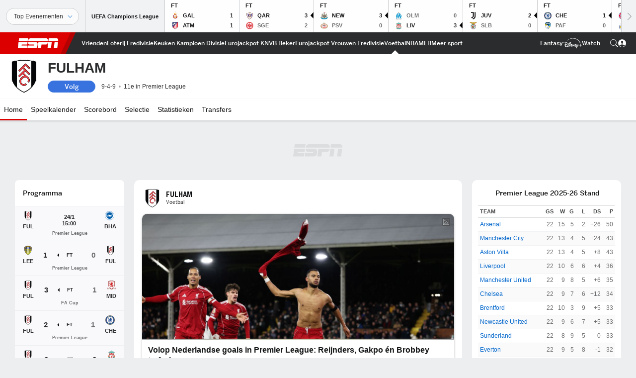

--- FILE ---
content_type: text/html; charset=utf-8
request_url: https://www.espn.nl/voetbal/team/_/id/370/fulham
body_size: 47538
content:

        <!doctype html>
        <html lang="nl">
            <head>
                <meta charSet="utf-8" />

                <!-- ESPNFITT | e2403025f06e | 14265246 | e4131ccb | www.espn.nl | Thu, 22 Jan 2026 06:11:20 GMT -->
                <script>__dataLayer={"pageViewed":false,"helpersEnabled":false,"page":{"author":"","game_id":"","league":"Not Applicable","page_infrastructure":"fitt","placement":"","play_location":"","premium":"","purchase_method":"","referer":"","search_query":"","section":"","story_id":"","story_title":"","start_type":""},"site":{"portal":"sports","application_name":"Espn Web - Fitt","country":"nl","edition":"nl-nl","site":"espnnl","language":"nl_nl","orientation":"desktop"},"pzn":{"affiliate_name":"not authenticated","login_status":"anonymous","betaccountlinked":"no","entitlements":"","has_favorites":"no","hidebetting":"false","has_fantasy":"no","has_notifications":"no","auto_start":"no","userab_1":"","league_manager":"no","paywallshown":"no","isptveauthenticated":"no","ssotveauthenticated":"no","tveauthenticated":"no"},"visitor":{"dssid":"","ad_blocker":"no","wholesale_user":"no","wholesale_mvpd_user":"no","wholesale_provider":"no provider"}}; try{ __dataLayer.visitor = __dataLayer.visitor || {}; __dataLayer.visitor.consent = Object.assign({ isAnonymous: !1 }, JSON.parse(localStorage.getItem('consentToken')).data);}catch(e){}</script>
                <script src="https://dcf.espn.com/TWDC-DTCI/prod/Bootstrap.js"></script>
                <script>
            (function(h,o,u,n,d) {
                h=h[d]=h[d]||{q:[],onReady:function(c){h.q.push(c)}}
                d=o.createElement(u);d.async=1;d.src=n
                n=o.getElementsByTagName(u)[0];n.parentNode.insertBefore(d,n)
            })(window,document,'script','https://www.datadoghq-browser-agent.com/us1/v5/datadog-rum.js','DD_RUM');
            
            window.DD_RUM.onReady(function() {
                window.DD_RUM.setGlobalContext({
                    twdcgrid: {
                        yp_team_id: "67c86818ce5ff1871b58289f",
                        yp_service_id: "67b8d8e244357475ee4bd4b4",
                        datadog_log_index: "observability"
                    }
                });
            });
        </script>
                <title data-react-helmet="true">Fulham Uitslagen, statistieken en samenvattingen - ESPN (NL)</title>
                <meta data-react-helmet="true" name="description" content="Ga naar ESPN (NL) voor Fulham live tussenstanden, samenvattingen en het laatste nieuws. Bekijk de stand en het volledige competitieschema van 2025-26."/><meta data-react-helmet="true" property="fb:app_id" content="116656161708917"/><meta data-react-helmet="true" property="og:site_name" content="ESPN"/><meta data-react-helmet="true" property="og:url" content="https://www.espn.nl/voetbal/team/_/id/370/fulham"/><meta data-react-helmet="true" property="og:title" content="Fulham Uitslagen, statistieken en samenvattingen - ESPN (NL)"/><meta data-react-helmet="true" property="og:description" content="Ga naar ESPN (NL) voor Fulham live tussenstanden, samenvattingen en het laatste nieuws. Bekijk de stand en het volledige competitieschema van 2025-26."/><meta data-react-helmet="true" property="og:image" content="https://a.espncdn.com/combiner/i?img=/i/teamlogos/soccer/500/370.png"/><meta data-react-helmet="true" property="og:image:width" content="500"/><meta data-react-helmet="true" property="og:image:height" content="500"/><meta data-react-helmet="true" property="og:type" content="website"/><meta data-react-helmet="true" name="twitter:site" content="espn"/><meta data-react-helmet="true" name="twitter:url" content="https://www.espn.nl/voetbal/team/_/id/370/fulham"/><meta data-react-helmet="true" name="twitter:title" content="Fulham Uitslagen, statistieken en samenvattingen - ESPN (NL)"/><meta data-react-helmet="true" name="twitter:description" content="Ga naar ESPN (NL) voor Fulham live tussenstanden, samenvattingen en het laatste nieuws. Bekijk de stand en het volledige competitieschema van 2025-26."/><meta data-react-helmet="true" name="twitter:card" content="summary"/><meta data-react-helmet="true" name="twitter:image" content="https://a.espncdn.com/combiner/i?img=/i/teamlogos/soccer/500/370.png"/><meta data-react-helmet="true" name="twitter:app:name:iphone" content="ESPN"/><meta data-react-helmet="true" name="twitter:app:id:iphone" content="317469184"/><meta data-react-helmet="true" name="twitter:app:name:googleplay" content="ESPN"/><meta data-react-helmet="true" name="twitter:app:id:googleplay" content="com.espn.score_center"/><meta data-react-helmet="true" name="title" content="Fulham Uitslagen, statistieken en samenvattingen - ESPN (NL)"/><meta data-react-helmet="true" name="medium" content="website"/>
                <meta name="viewport" content="initial-scale=1.0, maximum-scale=1.0, user-scalable=no" />
                <meta http-equiv="x-ua-compatible" content="IE=edge" />
                <meta property="og:locale" content="en_US" />

                <link href="//cdn1.espn.net" rel="preconnect" />
                <link href='https://tredir.espn.com' rel='preconnect' crossorigin />
                <link href='https://cdn.registerdisney.go.com' rel='preconnect' crossorigin />
                <link href='https://fan.api.espn.com' rel='preconnect' crossorigin />
                <link href='https://cdn.espn.com' rel='preconnect' crossorigin />
                <link href='https://a.espncdn.com' rel='preconnect' crossorigin />
                <link href='https://site.web.api.espn.com' rel='preconnect' crossorigin />
                <link rel="mask-icon" sizes="any" href="https://a.espncdn.com/prod/assets/icons/E.svg" color="#990000" />
                <link rel="shortcut icon" href="https://a.espncdn.com/favicon.ico" />
                <link rel="apple-touch-icon" href="https://a.espncdn.com/wireless/mw5/r1/images/bookmark-icons-v2/espn-icon-57x57.png" />
                <link rel="apple-touch-icon-precomposed" href="https://a.espncdn.com/wireless/mw5/r1/images/bookmark-icons-v2/espn-icon-57x57.png" />
                <link rel="apple-touch-icon-precomposed" sizes="72x72" href="https://a.espncdn.com/wireless/mw5/r1/images/bookmark-icons-v2/espn-icon-72x72.png" />
                <link rel="apple-touch-icon-precomposed" sizes="114x114" href="https://a.espncdn.com/wireless/mw5/r1/images/bookmark-icons-v2/espn-icon-114x114.png" />
                <link rel="apple-touch-icon-precomposed" sizes="152x152" href="https://a.espncdn.com/wireless/mw5/r1/images/bookmark-icons-v2/espn-icon-152x152.png" />

                <link rel="manifest" href="/manifest.json">

                

                
                
                <link data-react-helmet="true" rel="stylesheet" href="//cdn1.espn.net/fitt/e4131ccb5d0d-release-01-20-2026.2.0.3951/client/espnfitt/css/fusion-d7719444.css"/><link data-react-helmet="true" rel="stylesheet" href="//cdn1.espn.net/fitt/e4131ccb5d0d-release-01-20-2026.2.0.3951/client/espnfitt/css/7245-c047e00a.css"/><link data-react-helmet="true" rel="stylesheet" href="//cdn1.espn.net/fitt/e4131ccb5d0d-release-01-20-2026.2.0.3951/client/espnfitt/css/espnfitt-99e7beb3.css"/><link data-react-helmet="true" rel="stylesheet" href="//cdn1.espn.net/fitt/e4131ccb5d0d-release-01-20-2026.2.0.3951/client/espnfitt/css/394-f8f14c08.css"/><link data-react-helmet="true" rel="stylesheet" href="//cdn1.espn.net/fitt/e4131ccb5d0d-release-01-20-2026.2.0.3951/client/espnfitt/css/1992-328fafc3.css"/><link data-react-helmet="true" rel="stylesheet" href="//cdn1.espn.net/fitt/e4131ccb5d0d-release-01-20-2026.2.0.3951/client/espnfitt/css/9290-7bfef9d4.css"/><link data-react-helmet="true" rel="stylesheet" href="//cdn1.espn.net/fitt/e4131ccb5d0d-release-01-20-2026.2.0.3951/client/espnfitt/css/5952-ba3e90d3.css"/><link data-react-helmet="true" rel="stylesheet" href="//cdn1.espn.net/fitt/e4131ccb5d0d-release-01-20-2026.2.0.3951/client/espnfitt/css/team.soccer-e3641961.css"/><link data-react-helmet="true" rel="canonical" href="https://www.espn.nl/voetbal/team/_/id/370/fulham"/><link data-react-helmet="true" rel="preload" as="font" type="font/woff2" href="https://a.espncdn.com/fonts/_Publico/PublicoBannerExtraboldWeb.woff2" crossorigin="true"/><link data-react-helmet="true" rel="preload" as="font" type="font/woff2" href="https://a.espncdn.com/fonts/_BentonSans/BentonSansBlack.woff2" crossorigin="true"/><link data-react-helmet="true" rel="preload" as="font" type="font/woff2" href="https://a.espncdn.com/fonts/_BentonSansCond/BentonSansCondBold.woff2" crossorigin="true"/><link data-react-helmet="true" rel="preload" as="font" type="font/woff2" href="https://a.espncdn.com/fonts/_PlayoffProCond/PlayoffProCondBold.woff2" crossorigin="true"/><link data-react-helmet="true" rel="preload" as="font" type="font/woff2" href="https://a.espncdn.com/fonts/_PlayoffProCond/PlayoffProCondBlack.woff2" crossorigin="true"/><link data-react-helmet="true" rel="preload" as="font" type="font/woff2" href="https://a.espncdn.com/fonts/_BentonSans/BentonSansBold.woff2" crossorigin="true"/><link data-react-helmet="true" rel="preload" as="font" type="font/woff2" href="https://a.espncdn.com/fonts/_BentonSans/BentonSansMedium.woff2" crossorigin="true"/><link data-react-helmet="true" rel="preload" as="font" type="font/woff2" href="https://a.espncdn.com/fonts/_BentonSans/BentonSansRegular.woff2" crossorigin="true"/><link data-react-helmet="true" rel="preload" as="font" type="font/woff2" href="https://a.espncdn.com/fonts/_Ignite/ESPNIgniteDisplay-CondensedHeavy-Web.woff2" crossorigin="true"/><link data-react-helmet="true" rel="preload" as="font" type="font/woff2" href="https://a.espncdn.com/fonts/_Ignite/ESPNIgniteText-Regular-Web.woff2" crossorigin="true"/><link data-react-helmet="true" rel="preload" as="font" type="font/woff2" href="https://a.espncdn.com/fonts/_Ignite/ESPNIgniteTextCondensed-Regular-Web.woff2" crossorigin="true"/><link data-react-helmet="true" rel="preload" as="font" type="font/woff2" href="https://a.espncdn.com/fonts/_Ignite/ESPNIgniteTextCondensed-Bold-Web.woff2" crossorigin="true"/><link data-react-helmet="true" rel="alternate" href="android-app://com.espn.score_center/sportscenter/x-callback-url/showClubhouse?uid=s:600~t:370"/><link data-react-helmet="true" rel="alternate" hreflang="en-us" href="https://www.espn.com/soccer/team/_/id/370/fulham"/><link data-react-helmet="true" rel="alternate" hreflang="pt-br" href="https://www.espn.com.br/futebol/time/_/id/370/fulham"/><link data-react-helmet="true" rel="alternate" hreflang="en-in" href="https://www.espn.in/football/team/_/id/370/fulham"/><link data-react-helmet="true" rel="alternate" hreflang="en-za" href="https://africa.espn.com/football/team/_/id/370/fulham"/><link data-react-helmet="true" rel="alternate" hreflang="en-au" href="https://www.espn.com.au/football/team/_/id/370/fulham"/><link data-react-helmet="true" rel="alternate" hreflang="es-ve" href="https://www.espn.com.ve/futbol/equipo/_/id/370/fulham"/><link data-react-helmet="true" rel="alternate" hreflang="es-cl" href="https://www.espn.cl/futbol/equipo/_/id/370/fulham"/><link data-react-helmet="true" rel="alternate" hreflang="es-mx" href="https://www.espn.com.mx/futbol/equipo/_/id/370/fulham"/><link data-react-helmet="true" rel="alternate" hreflang="es-co" href="https://www.espn.com.co/futbol/equipo/_/id/370/fulham"/><link data-react-helmet="true" rel="alternate" hreflang="es-pe" href="https://www.espn.com.pe/futbol/equipo/_/id/370/fulham"/><link data-react-helmet="true" rel="alternate" hreflang="es-ar" href="https://www.espn.com.ar/futbol/equipo/_/id/370/fulham"/><link data-react-helmet="true" rel="alternate" hreflang="es-us" href="https://espndeportes.espn.com/futbol/equipo/_/id/370/fulham"/><link data-react-helmet="true" rel="alternate" hreflang="en-ph" href="https://www.espn.ph/football/team/_/id/370/fulham"/><link data-react-helmet="true" rel="alternate" hreflang="en-gb" href="https://www.espn.co.uk/football/team/_/id/370/fulham"/><link data-react-helmet="true" rel="alternate" hreflang="en-sg" href="https://www.espn.com.sg/football/team/_/id/370/fulham"/><link data-react-helmet="true" rel="alternate" hreflang="es-gt" href="https://www.espn.com.gt/futbol/equipo/_/id/370/fulham"/><link data-react-helmet="true" rel="alternate" hreflang="es-uy" href="https://www.espn.com.uy/futbol/equipo/_/id/370/fulham"/><link data-react-helmet="true" rel="alternate" hreflang="es-do" href="https://www.espn.com.do/futbol/equipo/_/id/370/fulham"/><link data-react-helmet="true" rel="alternate" hreflang="es-ec" href="https://www.espn.com.ec/futbol/equipo/_/id/370/fulham"/><link data-react-helmet="true" rel="alternate" hreflang="es-pa" href="https://www.espn.com.pa/futbol/equipo/_/id/370/fulham"/><link data-react-helmet="true" rel="alternate" hreflang="es-cr" href="https://www.espn.co.cr/futbol/equipo/_/id/370/fulham"/><link data-react-helmet="true" rel="alternate" hreflang="nl-nl" href="https://www.espn.nl/voetbal/team/_/id/370/fulham"/>
                <script src="//cdn1.espn.net/fitt/e4131ccb5d0d-release-01-20-2026.2.0.3951/client/espnfitt/runtime-061aa144.js" defer></script><script src="//cdn1.espn.net/fitt/e4131ccb5d0d-release-01-20-2026.2.0.3951/client/espnfitt/dmp-sdk-e891f094.js" defer></script><script src="//cdn1.espn.net/fitt/e4131ccb5d0d-release-01-20-2026.2.0.3951/client/espnfitt/7245-b97c7ede.js" defer></script><script src="//cdn1.espn.net/fitt/e4131ccb5d0d-release-01-20-2026.2.0.3951/client/espnfitt/1609-dac15037.js" defer></script><script src="//cdn1.espn.net/fitt/e4131ccb5d0d-release-01-20-2026.2.0.3951/client/espnfitt/9264-abee4af7.js" defer></script><script src="//cdn1.espn.net/fitt/e4131ccb5d0d-release-01-20-2026.2.0.3951/client/espnfitt/394-78560395.js" defer></script><script src="//cdn1.espn.net/fitt/e4131ccb5d0d-release-01-20-2026.2.0.3951/client/espnfitt/1765-53c8f25a.js" defer></script><script src="//cdn1.espn.net/fitt/e4131ccb5d0d-release-01-20-2026.2.0.3951/client/espnfitt/6500-6c720148.js" defer></script><script src="//cdn1.espn.net/fitt/e4131ccb5d0d-release-01-20-2026.2.0.3951/client/espnfitt/3725-6f63c071.js" defer></script><script src="//cdn1.espn.net/fitt/e4131ccb5d0d-release-01-20-2026.2.0.3951/client/espnfitt/2305-bfc4c0e6.js" defer></script><script src="//cdn1.espn.net/fitt/e4131ccb5d0d-release-01-20-2026.2.0.3951/client/espnfitt/9067-08428f8b.js" defer></script><script src="//cdn1.espn.net/fitt/e4131ccb5d0d-release-01-20-2026.2.0.3951/client/espnfitt/736-1393482f.js" defer></script><script src="//cdn1.espn.net/fitt/e4131ccb5d0d-release-01-20-2026.2.0.3951/client/espnfitt/40-6b556239.js" defer></script><script src="//cdn1.espn.net/fitt/e4131ccb5d0d-release-01-20-2026.2.0.3951/client/espnfitt/6746-e2a20a3a.js" defer></script><script src="//cdn1.espn.net/fitt/e4131ccb5d0d-release-01-20-2026.2.0.3951/client/espnfitt/9290-cdd4ece3.js" defer></script><script src="//cdn1.espn.net/fitt/e4131ccb5d0d-release-01-20-2026.2.0.3951/client/espnfitt/2553-7cb1f6b5.js" defer></script><script src="//cdn1.espn.net/fitt/e4131ccb5d0d-release-01-20-2026.2.0.3951/client/espnfitt/5799-a7bc2fca.js" defer></script><script src="//cdn1.espn.net/fitt/e4131ccb5d0d-release-01-20-2026.2.0.3951/client/espnfitt/4923-a0c3ac26.js" defer></script><script src="//cdn1.espn.net/fitt/e4131ccb5d0d-release-01-20-2026.2.0.3951/client/espnfitt/5952-16ca30a3.js" defer></script>
                <link rel="prefetch" href="//cdn1.espn.net/fitt/e4131ccb5d0d-release-01-20-2026.2.0.3951/client/espnfitt/_manifest.js" as="script" /><link rel="prefetch" href="//cdn1.espn.net/fitt/e4131ccb5d0d-release-01-20-2026.2.0.3951/client/espnfitt/espn-nl-nl-25db028e.js" as="script" />
<link rel="prefetch" href="//cdn1.espn.net/fitt/e4131ccb5d0d-release-01-20-2026.2.0.3951/client/espnfitt/espnfitt-9cfcb427.js" as="script" />
<link rel="prefetch" href="//cdn1.espn.net/fitt/e4131ccb5d0d-release-01-20-2026.2.0.3951/client/espnfitt/team.soccer-07243f2a.js" as="script" />
                <style type="text/css" id="fittLoadingStyle">
   .page-container,
   .Nav__Primary__Menu,
   .Nav__Secondary__Menu,
    .NavSecondary--GamePackage,
   .SoccerPerformers--gamepackage,
   .ScoreCell__Notes--footer,
   .Gamestrip,
   .Ad:before {
       opacity:                    0;
   }
</style>
                <noscript>
            <style type="text/css">
                div.HeaderScoreboardContainer, div.Ad, div.sponsored-content { display: none !important; }
                .page-container,
                .Nav__Primary .Nav__Primary__Menu .Nav__Primary__Menu__Item a,
                .Nav__Primary .Nav__Primary__Menu .Nav__Primary__Menu__Item .Nav__Primary__Menu__Link,
                .Nav__Secondary .Nav__Secondary__Menu .Nav__Secondary__Menu__Title .Nav__Secondary__Menu__Link,
                .Nav__Secondary .Nav__Secondary__Menu .Nav__Secondary__Menu__Item .Nav__Secondary__Menu__Link {
                    opacity: 1;
                }
            </style>
        </noscript>
                
            </head>
            <body>
                <img width="99999" height="99999" alt="" style="pointer-events: none; position: absolute; top: 0; left: 0; width: 99%; height: 99%; max-width: 99%; max-height: 99%;" src="[data-uri]">
                
                <div id="espnfitt"><div id="DataWrapper"><div id="fitt-analytics"><div id="themeProvider" class="theme-light "><div class="bp-mobileMDPlus bp-mobileLGPlus bp-tabletPlus bp-desktopPlus bp-desktopLGPlus" data-fitt-page-type="team"><div id="lightboxContainer"></div><div class="HeaderScoreboardWrapper"><div class="HeaderScoreboardContainer HeaderScoreboardContainer--loading"><section class="HeaderScoreboard HeaderScoreboard--empty" aria-label="HeaderScoreboard"><button class="HiddenSkip" data-skip="content">Ga door naar de content</button><button class="HiddenSkip" data-skip="nav">Ga naar navigatie</button><div class="HeaderScoreboard__Wrapper"><div class="HeaderScoreboard__Carousel"><div class="HeaderScoreboard__Carousel__Nav HeaderScoreboard__Carousel__Nav--prev is-disabled"><svg aria-hidden="true" class="icon__svg" viewBox="0 0 24 24"><use xlink:href="#icon__caret__left"></use></svg></div><div class="HeaderScoreboard__Carousel__Wrapper"><div style="transform:translateX(0px);transition:0.7s ease"><div class="HeaderScoreboard__Events"><div class="HeaderScoreboard__SportSection"><div class="ScoreCell ScoreCell--md ScoreCell--noLinks" role="group"><a class="ScoreCell__LinkOverlay"></a><div class="ScoreCell__Link"><div class="ScoreCell__Link__Event__Detail"><div class="ScoreCell__CompetitorDetails"><ul class="ScoreCell__Competitors"></ul></div></div></div></div></div></div></div></div><div class="HeaderScoreboard__Carousel__Nav HeaderScoreboard__Carousel__Nav--next is-disabled"><svg aria-hidden="true" class="icon__svg" viewBox="0 0 24 24"><use xlink:href="#icon__caret__right"></use></svg></div></div></div></section></div></div><header class="db Site__Header__Wrapper sticky"><div class="Site__Header db left-0 top-0 w-100 bg-clr-gray-02 Site__Header--espn"><nav class="Nav__Primary center flex justify-between items-center" aria-label="Globale navigatie"><div class="Nav__Primary__Section Nav__Primary__Section--left"><div class="Nav__Primary__Branding__Logo"><div class="Nav__Primary__Branding__Wrapper"><a class="AnchorLink Nav__Primary__Branding Nav__Primary__Branding--espn" tabindex="0" data-track-nav_layer="global nav" data-track-nav_item="espn-logo" aria-label="nav.arialabel.homepage" href="/">ESPN</a></div></div><ul class="Nav__Primary__Menu flex Nav__Primary__Menu--left w-100"><div><li class="Nav__Primary__Menu__Item flex items-center relative Nav__Primary__Menu__Item--espn-nl-nl n7 Nav__AccessibleMenuItem_Wrapper" data-testid="NavAccessibleMenuItem"><a class="AnchorLink Button--unstyled Nav__Primary__Menu__Link clr-white flex items-center" tabindex="0" aria-label="ESPN VriendenLoterij Eredivisie Home" href="/eredivisie/" id="nav-link-undefined" aria-selected="false" data-track-nav_item="vriendenloterij eredivisie" data-track-nav_layer="global nav"><div class="Nav__Primary__Menu__Item--button-container"><span class="Nav__Text Nav__Primary__Menu__Item--text" data-resource-id="team.vriendenloterijeredivisie_tab">VriendenLoterij Eredivisie</span></div></a><button aria-label="VriendenLoterij Eredivisie" aria-expanded="false" class="Button--unstyled Nav__Primary__Menu__Toggle" tabindex="0" aria-haspopup="true"><svg role="img" aria-hidden="true" class="Nav__SubmenuIndicatorIcon icon__svg fill-clr-white icon_svg--dark icon__svg" viewBox="0 0 24 24"><title id="undefined-submenu">VriendenLoterij Eredivisie</title><use xlink:href="#icon__caret__down"></use></svg></button></li></div><div><li class="Nav__Primary__Menu__Item flex items-center relative Nav__Primary__Menu__Item--espn-nl-nl n7 Nav__AccessibleMenuItem_Wrapper" data-testid="NavAccessibleMenuItem"><a class="AnchorLink Button--unstyled Nav__Primary__Menu__Link clr-white flex items-center" tabindex="0" aria-label="ESPN Keuken Kampioen Divisie Home" href="/keuken-kampioen-divisie/" id="nav-link-undefined" aria-selected="false" data-track-nav_item="keuken kampioen divisie" data-track-nav_layer="global nav"><div class="Nav__Primary__Menu__Item--button-container"><span class="Nav__Text Nav__Primary__Menu__Item--text" data-resource-id="team.keukenkampioen divisie_tab">Keuken Kampioen Divisie</span></div></a><button aria-label="Keuken Kampioen Divisie" aria-expanded="false" class="Button--unstyled Nav__Primary__Menu__Toggle" tabindex="0" aria-haspopup="true"><svg role="img" aria-hidden="true" class="Nav__SubmenuIndicatorIcon icon__svg fill-clr-white icon_svg--dark icon__svg" viewBox="0 0 24 24"><title id="undefined-submenu">Keuken Kampioen Divisie</title><use xlink:href="#icon__caret__down"></use></svg></button></li></div><div><li class="Nav__Primary__Menu__Item flex items-center relative Nav__Primary__Menu__Item--espn-nl-nl n7 Nav__AccessibleMenuItem_Wrapper" data-testid="NavAccessibleMenuItem"><a class="AnchorLink Button--unstyled Nav__Primary__Menu__Link clr-white flex items-center" tabindex="0" aria-label="ESPN KNVB Beker Home" href="/voetbal/competitie/_/naam/ned.cup" id="nav-link-undefined" aria-selected="false" data-track-nav_item="eurojackpot knvb beker" data-track-nav_layer="global nav"><div class="Nav__Primary__Menu__Item--button-container"><span class="Nav__Text Nav__Primary__Menu__Item--text" data-resource-id="team.eurojackpotknvb beker_tab">Eurojackpot KNVB Beker</span></div></a><button aria-label="Eurojackpot KNVB Beker" aria-expanded="false" class="Button--unstyled Nav__Primary__Menu__Toggle" tabindex="0" aria-haspopup="true"><svg role="img" aria-hidden="true" class="Nav__SubmenuIndicatorIcon icon__svg fill-clr-white icon_svg--dark icon__svg" viewBox="0 0 24 24"><title id="undefined-submenu">Eurojackpot KNVB Beker</title><use xlink:href="#icon__caret__down"></use></svg></button></li></div><div><li class="Nav__Primary__Menu__Item flex items-center relative Nav__Primary__Menu__Item--espn-nl-nl n7 Nav__AccessibleMenuItem_Wrapper" data-testid="NavAccessibleMenuItem"><a class="AnchorLink Button--unstyled Nav__Primary__Menu__Link clr-white flex items-center" tabindex="0" aria-label="ESPN Eurojackpot Vrouwen Eredivisie Home" href="/vrouwen-eredivisie/" id="nav-link-undefined" aria-selected="false" data-track-nav_item="eurojackpot vrouwen eredivisie" data-track-nav_layer="global nav"><div class="Nav__Primary__Menu__Item--button-container"><span class="Nav__Text Nav__Primary__Menu__Item--text" data-resource-id="team.eurojackpotvrouwen eredivisie_tab">Eurojackpot Vrouwen Eredivisie</span></div></a><button aria-label="Eurojackpot Vrouwen Eredivisie" aria-expanded="false" class="Button--unstyled Nav__Primary__Menu__Toggle" tabindex="0" aria-haspopup="true"><svg role="img" aria-hidden="true" class="Nav__SubmenuIndicatorIcon icon__svg fill-clr-white icon_svg--dark icon__svg" viewBox="0 0 24 24"><title id="undefined-submenu">Eurojackpot Vrouwen Eredivisie</title><use xlink:href="#icon__caret__down"></use></svg></button></li></div><div><li class="Nav__Primary__Menu__Item flex items-center relative Nav__Primary__Menu__Item--active Nav__Primary__Menu__Item--espn-nl-nl n7 Nav__AccessibleMenuItem_Wrapper" data-testid="NavAccessibleMenuItem"><a class="AnchorLink Button--unstyled Nav__Primary__Menu__Link clr-white flex items-center" tabindex="0" aria-label="ESPN Int. voetbal Home" href="/voetbal/" id="nav-link-undefined" aria-selected="true" data-track-nav_item="voetbal" data-track-nav_layer="global nav"><div class="Nav__Primary__Menu__Item--button-container"><span class="Nav__Text Nav__Primary__Menu__Item--text" data-resource-id="team.voetbal_tab">Voetbal</span></div></a><button aria-label="Voetbal" aria-expanded="false" class="Button--unstyled Nav__Primary__Menu__Toggle" tabindex="0" aria-haspopup="true"><svg role="img" aria-hidden="true" class="Nav__SubmenuIndicatorIcon icon__svg fill-clr-white icon_svg--dark icon__svg" viewBox="0 0 24 24"><title id="undefined-submenu">Voetbal</title><use xlink:href="#icon__caret__down"></use></svg></button></li></div><div><li class="Nav__Primary__Menu__Item flex items-center relative Nav__Primary__Menu__Item--espn-nl-nl n7 Nav__AccessibleMenuItem_Wrapper" data-testid="NavAccessibleMenuItem"><a class="AnchorLink Button--unstyled Nav__Primary__Menu__Link clr-white flex items-center" tabindex="0" aria-label="ESPN NBA Home" href="/nba/" id="nav-link-undefined" aria-selected="false" data-track-nav_item="nba" data-track-nav_layer="global nav"><div class="Nav__Primary__Menu__Item--button-container"><span class="Nav__Text Nav__Primary__Menu__Item--text" data-resource-id="team.nba_tab">NBA</span></div></a><button aria-label="NBA" aria-expanded="false" class="Button--unstyled Nav__Primary__Menu__Toggle" tabindex="0" aria-haspopup="true"><svg role="img" aria-hidden="true" class="Nav__SubmenuIndicatorIcon icon__svg fill-clr-white icon_svg--dark icon__svg" viewBox="0 0 24 24"><title id="undefined-submenu">NBA</title><use xlink:href="#icon__caret__down"></use></svg></button></li></div><div><li class="Nav__Primary__Menu__Item flex items-center relative Nav__Primary__Menu__Item--espn-nl-nl n7 Nav__AccessibleMenuItem_Wrapper" data-testid="NavAccessibleMenuItem"><a class="AnchorLink Button--unstyled Nav__Primary__Menu__Link clr-white flex items-center" tabindex="0" aria-label="ESPN MLB Home" href="/mlb/" id="nav-link-undefined" aria-selected="false" data-track-nav_item="mlb" data-track-nav_layer="global nav"><div class="Nav__Primary__Menu__Item--button-container"><span class="Nav__Text Nav__Primary__Menu__Item--text" data-resource-id="team.mlb_tab">MLB</span></div></a><button aria-label="MLB" aria-expanded="false" class="Button--unstyled Nav__Primary__Menu__Toggle" tabindex="0" aria-haspopup="true"><svg role="img" aria-hidden="true" class="Nav__SubmenuIndicatorIcon icon__svg fill-clr-white icon_svg--dark icon__svg" viewBox="0 0 24 24"><title id="undefined-submenu">MLB</title><use xlink:href="#icon__caret__down"></use></svg></button></li></div><div><li class="Nav__Primary__Menu__Item flex items-center relative Nav__Primary__Menu__Item--espn-nl-nl n7 Nav__AccessibleMenuItem_Wrapper" data-testid="NavAccessibleMenuItem"><a class="AnchorLink Button--unstyled Nav__Primary__Menu__Link clr-white flex items-center" tabindex="0" aria-label="ESPN More Sports Home" href="#" id="nav-link-undefined" aria-selected="false" data-track-nav_item="meer sport" data-track-nav_layer="global nav"><span class="Nav__Text Nav__Primary__Menu__Item--text" data-resource-id="team.meersport_tab">Meer sport</span></a><button aria-label="Meer sport" aria-expanded="false" class="Button--unstyled Nav__Primary__Menu__Toggle" tabindex="0" aria-haspopup="true"><svg role="img" aria-hidden="true" class="Nav__SubmenuIndicatorIcon icon__svg fill-clr-white icon_svg--dark icon__svg" viewBox="0 0 24 24"><title id="undefined-submenu">Meer sport</title><use xlink:href="#icon__caret__down"></use></svg></button></li></div></ul></div><div class="Nav__Primary__Section Nav__Primary__Section--right"><ul class="Nav__Primary__Menu flex Nav__Primary__Menu--right flex-none"><div><li class="Nav__Primary__Menu__Item flex items-center relative Nav__Primary__Menu__Item--espn-nl-nl n7 Nav__AccessibleMenuItem_Wrapper" data-testid="NavAccessibleMenuItem"><a class="AnchorLink Button--unstyled Nav__Primary__Menu__Link clr-white flex items-center" tabindex="0" href="https://fantasy.espngoal.nl/" id="nav-link-undefined" aria-selected="false" data-track-nav_item="fantasy" data-track-nav_layer="global nav"><div class="Nav__Primary__Menu__Item--button-container"><span class="Nav__Text Nav__Primary__Menu__Item--text" data-resource-id="team.fantasy_tab">Fantasy</span></div></a><button aria-label="Fantasy" aria-expanded="false" class="Button--unstyled Nav__Primary__Menu__Toggle" tabindex="0" aria-haspopup="true"><svg role="img" aria-hidden="true" class="Nav__SubmenuIndicatorIcon icon__svg fill-clr-white icon_svg--dark icon__svg" viewBox="0 0 24 24"><title id="undefined-submenu">Fantasy</title><use xlink:href="#icon__caret__down"></use></svg></button></li></div><div><li class="Nav__Primary__Menu__Item flex items-center relative Nav__Primary__Menu__Item--espn-nl-nl n7 Nav__AccessibleMenuItem_Wrapper" data-testid="NavAccessibleMenuItem"><a class="AnchorLink Button--unstyled Nav__Primary__Menu__Link clr-white flex items-center" tabindex="0" href="https://www.disneyplus.com/nl-nl" id="nav-link-undefined" aria-selected="false" data-track-nav_item="disney+" data-track-nav_layer="global nav" data-track-custom="yes" data-track-event_detail="disneyplus:logo" data-track-event_name="exit link interaction"><img alt="Disney+" class="Image Nav__Primary__Icon__DISNEYPlus" data-mptype="image" src="[data-uri]"/></a><button aria-label="Disney Plus" aria-expanded="false" class="Button--unstyled Nav__Primary__Menu__Toggle" tabindex="0" aria-haspopup="true"><svg role="img" aria-hidden="true" class="Nav__SubmenuIndicatorIcon icon__svg fill-clr-white icon_svg--dark icon__svg" viewBox="0 0 24 24"><title id="undefined-submenu">Disney Plus</title><use xlink:href="#icon__caret__down"></use></svg></button></li></div><div><li class="Nav__Primary__Menu__Item flex items-center relative Nav__Primary__Menu__Item--espn-nl-nl n7 Nav__AccessibleMenuItem_Wrapper" data-testid="NavAccessibleMenuItem"><a class="AnchorLink Button--unstyled Nav__Primary__Menu__Link clr-white flex items-center" tabindex="0" href="/watch" id="nav-link-undefined" aria-selected="false" data-track-nav_item="watch" data-track-nav_layer="global nav"><div class="Nav__Primary__Menu__Item--button-container"><span class="Nav__Text Nav__Primary__Menu__Item--text" data-resource-id="team.watch_tab">Watch</span></div></a><button aria-label="Watch" aria-expanded="false" class="Button--unstyled Nav__Primary__Menu__Toggle" tabindex="0" aria-haspopup="true"><svg role="img" aria-hidden="true" class="Nav__SubmenuIndicatorIcon icon__svg fill-clr-white icon_svg--dark icon__svg" viewBox="0 0 24 24"><title id="undefined-submenu">Watch</title><use xlink:href="#icon__caret__down"></use></svg></button></li></div></ul><ul class="Nav__Primary__Menu flex Nav__Primary__Menu--right flex-none"><li class="Nav__Primary__Menu__Item Nav__Search flex-none relative"><div class="Nav__Search__Toggle"><svg aria-expanded="false" tabindex="0" role="button" aria-hidden="false" aria-labelledby="navSearchLabel" class="icon__svg" viewBox="0 0 24 24"><title id="navSearchLabel">Zoeken</title><use xlink:href="#icon__search__v2"></use></svg></div></li></ul></div></nav></div></header><div id="fittBGContainer"><div id="fittBGContainerInner"><div id="fittBGContainerInside"><div id="fittBGAd" data-box-type="fitt-adbox-wallpaper"><div class="Ad ad-slot" data-slot-type="wallpaper" data-collapse-before-load="true" data-exclude-bp="s,m" data-slot-kvps="pos=wallpaper"></div></div></div></div></div><main id="fittPageContainer" tabindex="-1"><div data-box-type="fitt-adbox-exclusions"><div class="Ad ad-slot" data-slot-type="exclusions" data-category-exclusion="true" data-slot-kvps="pos=exclusions"></div></div><div class="pageContent"><div class="StickyContainer" data-sticky-parent="true"><div class="ResponsiveWrapper"><div class="ClubhouseHeader w-100 overflow-hidden bb ph4 ClubhouseHeader--tabletPlus bg-clr-white brdr-clr-gray-10"><div class="ClubhouseHeader__Container w-100 center flex items-center justify-between"><div class="ClubhouseHeader__Main flex items-center pv3 justify-start"><img alt="Fulham" class="Image Logo Logo__xxl" data-mptype="image" src="[data-uri]"/><div class="ClubhouseHeader__Main_Aside pl4 relative"><h1 class="ClubhouseHeader__Name ttu flex items-start n2"><span class="flex flex-wrap"><span class="db fw-bold">Fulham</span></span></h1><div class="ClubhouseHeader__TeamDetails flex items-center mt3"><ul class="list flex ClubhouseHeader__Record n8 ml4"><li>9-4-9</li><li>11e in Premier League</li></ul></div></div></div></div></div></div><div class="" data-sticky="true"><div class="ScrollSpy_container"><span></span></div><nav class="Nav__Secondary bg-clr-white brdr-clr-gray-03" aria-label="Secondary Navigation" data-testid="Nav_Secondary"><div class="Nav__Secondary__Inner"><ul class="Nav__Secondary__Menu center flex items-center relative"><li class="Nav__Secondary__Menu__Title flex-none n7 mr2 relative hideLogoUntilSticky"><a class="AnchorLink Nav__Secondary__Menu__Link clr-gray-01 flex items-center pl3 pr4" tabindex="0" href="#"><img alt="" class="Image Logo Nav__Secondary__Menu__Logo mr2 Logo__md" data-mptype="image" src="[data-uri]"/><span class="Nav__Text" data-resource-id="team._tab"></span></a></li><div><li class="Nav__Secondary__Menu__Item flex items-center n7 relative Nav__Secondary__Menu__Item--active n7 Nav__AccessibleMenuItem_Wrapper" data-testid="NavAccessibleMenuItem"><a class="AnchorLink Button--unstyled Nav__Secondary__Menu__Link clr-gray-01 flex items-center ph3" tabindex="0" href="/voetbal/team/_/id/370/eng.fulham" id="nav-link-undefined" aria-selected="true" data-track-nav_item="home" data-track-nav_layer="secondary nav"><span class="Nav__Text" data-resource-id="team.home_tab">Home</span></a></li></div><div><li class="Nav__Secondary__Menu__Item flex items-center n7 relative n7 Nav__AccessibleMenuItem_Wrapper" data-testid="NavAccessibleMenuItem"><a class="AnchorLink Button--unstyled Nav__Secondary__Menu__Link clr-gray-01 flex items-center ph3" tabindex="0" href="/voetbal/team/speelkalender/_/id/370/eng.fulham" id="nav-link-undefined" aria-selected="false" data-track-nav_item="speelkalender" data-track-nav_layer="secondary nav"><span class="Nav__Text" data-resource-id="team.speelkalender_tab">Speelkalender</span></a></li></div><div><li class="Nav__Secondary__Menu__Item flex items-center n7 relative n7 Nav__AccessibleMenuItem_Wrapper" data-testid="NavAccessibleMenuItem"><a class="AnchorLink Button--unstyled Nav__Secondary__Menu__Link clr-gray-01 flex items-center ph3" tabindex="0" href="/voetbal/team/scorebord/_/id/370/eng.fulham" id="nav-link-undefined" aria-selected="false" data-track-nav_item="scorebord" data-track-nav_layer="secondary nav"><span class="Nav__Text" data-resource-id="team.scorebord_tab">Scorebord</span></a></li></div><div><li class="Nav__Secondary__Menu__Item flex items-center n7 relative n7 Nav__AccessibleMenuItem_Wrapper" data-testid="NavAccessibleMenuItem"><a class="AnchorLink Button--unstyled Nav__Secondary__Menu__Link clr-gray-01 flex items-center ph3" tabindex="0" href="/voetbal/team/selectie/_/id/370/eng.fulham" id="nav-link-undefined" aria-selected="false" data-track-nav_item="selectie" data-track-nav_layer="secondary nav"><span class="Nav__Text" data-resource-id="team.selectie_tab">Selectie</span></a></li></div><div><li class="Nav__Secondary__Menu__Item flex items-center n7 relative n7 Nav__AccessibleMenuItem_Wrapper" data-testid="NavAccessibleMenuItem"><a class="AnchorLink Button--unstyled Nav__Secondary__Menu__Link clr-gray-01 flex items-center ph3" tabindex="0" href="/voetbal/team/statistieken/_/id/370/eng.fulham" id="nav-link-undefined" aria-selected="false" data-track-nav_item="statistieken" data-track-nav_layer="secondary nav"><span class="Nav__Text" data-resource-id="team.statistieken_tab">Statistieken</span></a></li></div><div><li class="Nav__Secondary__Menu__Item flex items-center n7 relative n7 Nav__AccessibleMenuItem_Wrapper" data-testid="NavAccessibleMenuItem"><a class="AnchorLink Button--unstyled Nav__Secondary__Menu__Link clr-gray-01 flex items-center ph3" tabindex="0" href="/voetbal/team/transfers/_/id/370/eng.fulham" id="nav-link-undefined" aria-selected="false" data-track-nav_item="transfers" data-track-nav_layer="secondary nav"><span class="Nav__Text" data-resource-id="team.transfers_tab">Transfers</span></a></li></div></ul></div></nav></div><div class="" data-sticky="true"><div class="StickyContainer--gradient"></div></div><div data-box-type="fitt-adbox-banner"><div class="Ad Ad--banner ad-slot" data-slot-type="banner" data-slot-kvps="pos=banner"></div></div><div class="page-container cf"><div class="layout is-2-7-3 is-clubhouse"><div class="layout__column layout__column--1" role="" aria-label=""><section><div class=""><section class="Schedule br-4 overflow-hidden Schedule__soccer Schedule--desktop"><div class="Schedule__Header overflow-hidden bg-clr-white"><h1 class="Schedule__Header__Title flex justify-between clr-gray-01 n8 fw-heavy flex-column">Programma</h1></div><div class="Schedule__Scroll__Container bg-clr-white"><section class="Schedule__Group"><a class="Schedule__Game Soccer__Schedule__Game Schedule__Game--pre db hover:bg-clr-white bg-clr-gray-10 clr-gray-01" href="https://www.espn.nl/voetbal/wedstrijdstatistieken/_/wedstrijdId/740822"><div class="Schedule__Game__Wrapper flex flex-column justify-center flex-grow pt3 pb3 pl4 pr4"><header class="Schedule__Info flex justify-around items-center"><div class="Schedule__Competitor__Result flex flex-row items-center flex-grow justify-between"><div class="Schedule__Competitor pl2 pr2"><img alt="" class="Image Logo Schedule__Logo flex-none Logo__sm" data-mptype="image" src="[data-uri]"/><div class="Schedule__Team h8 truncate">FUL</div></div><div class="Schedule__Competitor__Score h6"></div><span class="Schedule__Competitor__Result__Icon h9"> </span></div><div class="Schedule__Meta text-center flex flex-column pl1 pr1 ttu n9"><div class="Schedule__Meta__Time ttu fw-medium">24/1</div><div class="Schedule__Meta__Time ttu fw-medium">16:00</div></div><div class="Schedule__Competitor__Result flex flex-row items-center flex-grow justify-between"><span class="Schedule__Competitor__Result__Icon h9"> </span><div class="Schedule__Competitor__Score h6"></div><div class="Schedule__Competitor pl2 pr2"><img alt="" class="Image Logo Schedule__Logo flex-none Logo__sm" data-mptype="image" src="[data-uri]"/><div class="Schedule__Team h8 truncate">BHA</div></div></div></header><div class="Schedule__League-Name text-center"><p>Premier League</p><p></p></div></div></a><a class="Schedule__Game Soccer__Schedule__Game Schedule__Game--post db hover:bg-clr-white bg-clr-gray-10 clr-gray-01" href="https://www.espn.nl/voetbal/verslag/_/wedstrijdId/740809"><div class="Schedule__Game__Wrapper flex flex-column justify-center flex-grow pt3 pb3 pl4 pr4"><header class="Schedule__Info flex justify-around items-center"><div class="Schedule__Competitor__Result flex flex-row items-center flex-grow justify-between"><div class="Schedule__Competitor pl2 pr2"><img alt="" class="Image Logo Schedule__Logo flex-none Logo__sm" data-mptype="image" src="[data-uri]"/><div class="Schedule__Team h8 truncate">LEE</div></div><div class="Schedule__Competitor__Score h6">1</div><svg aria-hidden="true" class="Schedule__Competitor__Result__Icon h9 icon__svg" viewBox="0 0 24 24"><use xlink:href="#icon__arrow__winner_left"></use></svg></div><div class="Schedule__Meta text-center flex flex-column pl1 pr1 ttu"><div class="Schedule__Meta__Score text-center h10 nowrap db fr">FT</div></div><div class="Schedule__Competitor__Result flex flex-row items-center flex-grow justify-between"><span class="Schedule__Competitor__Result__Icon h9"> </span><div class="Schedule__Competitor__Score h6 Schedule__Competitor__Score__Loss">0</div><div class="Schedule__Competitor pl2 pr2"><img alt="" class="Image Logo Schedule__Logo flex-none Logo__sm" data-mptype="image" src="[data-uri]"/><div class="Schedule__Team h8 truncate">FUL</div></div></div></header><div class="Schedule__League-Name text-center"><p>Premier League</p><p></p></div></div></a><a class="Schedule__Game Soccer__Schedule__Game Schedule__Game--post db hover:bg-clr-white bg-clr-gray-10 clr-gray-01" href="https://www.espn.nl/voetbal/wedstrijdstatistieken/_/wedstrijdId/762490"><div class="Schedule__Game__Wrapper flex flex-column justify-center flex-grow pt3 pb3 pl4 pr4"><header class="Schedule__Info flex justify-around items-center"><div class="Schedule__Competitor__Result flex flex-row items-center flex-grow justify-between"><div class="Schedule__Competitor pl2 pr2"><img alt="" class="Image Logo Schedule__Logo flex-none Logo__sm" data-mptype="image" src="[data-uri]"/><div class="Schedule__Team h8 truncate">FUL</div></div><div class="Schedule__Competitor__Score h6">3</div><svg aria-hidden="true" class="Schedule__Competitor__Result__Icon h9 icon__svg" viewBox="0 0 24 24"><use xlink:href="#icon__arrow__winner_left"></use></svg></div><div class="Schedule__Meta text-center flex flex-column pl1 pr1 ttu"><div class="Schedule__Meta__Score text-center h10 nowrap db fr">FT</div></div><div class="Schedule__Competitor__Result flex flex-row items-center flex-grow justify-between"><span class="Schedule__Competitor__Result__Icon h9"> </span><div class="Schedule__Competitor__Score h6 Schedule__Competitor__Score__Loss">1</div><div class="Schedule__Competitor pl2 pr2"><img alt="" class="Image Logo Schedule__Logo flex-none Logo__sm" data-mptype="image" src="[data-uri]"/><div class="Schedule__Team h8 truncate">MID</div></div></div></header><div class="Schedule__League-Name text-center"><p>FA Cup</p><p></p></div></div></a><a class="Schedule__Game Soccer__Schedule__Game Schedule__Game--post db hover:bg-clr-white bg-clr-gray-10 clr-gray-01" href="https://www.espn.nl/voetbal/verslag/_/wedstrijdId/740802"><div class="Schedule__Game__Wrapper flex flex-column justify-center flex-grow pt3 pb3 pl4 pr4"><header class="Schedule__Info flex justify-around items-center"><div class="Schedule__Competitor__Result flex flex-row items-center flex-grow justify-between"><div class="Schedule__Competitor pl2 pr2"><img alt="" class="Image Logo Schedule__Logo flex-none Logo__sm" data-mptype="image" src="[data-uri]"/><div class="Schedule__Team h8 truncate">FUL</div></div><div class="Schedule__Competitor__Score h6">2</div><svg aria-hidden="true" class="Schedule__Competitor__Result__Icon h9 icon__svg" viewBox="0 0 24 24"><use xlink:href="#icon__arrow__winner_left"></use></svg></div><div class="Schedule__Meta text-center flex flex-column pl1 pr1 ttu"><div class="Schedule__Meta__Score text-center h10 nowrap db fr">FT</div></div><div class="Schedule__Competitor__Result flex flex-row items-center flex-grow justify-between"><span class="Schedule__Competitor__Result__Icon h9"> </span><div class="Schedule__Competitor__Score h6 Schedule__Competitor__Score__Loss">1</div><div class="Schedule__Competitor pl2 pr2"><img alt="" class="Image Logo Schedule__Logo flex-none Logo__sm" data-mptype="image" src="[data-uri]"/><div class="Schedule__Team h8 truncate">CHE</div></div></div></header><div class="Schedule__League-Name text-center"><p>Premier League</p><p></p></div></div></a><a class="Schedule__Game Soccer__Schedule__Game Schedule__Game--post db hover:bg-clr-white bg-clr-gray-10 clr-gray-01" href="https://www.espn.nl/voetbal/verslag/_/wedstrijdId/740790"><div class="Schedule__Game__Wrapper flex flex-column justify-center flex-grow pt3 pb3 pl4 pr4"><header class="Schedule__Info flex justify-around items-center"><div class="Schedule__Competitor__Result flex flex-row items-center flex-grow justify-between"><div class="Schedule__Competitor pl2 pr2"><img alt="" class="Image Logo Schedule__Logo flex-none Logo__sm" data-mptype="image" src="[data-uri]"/><div class="Schedule__Team h8 truncate">FUL</div></div><div class="Schedule__Competitor__Score h6">2</div><span class="Schedule__Competitor__Result__Icon h9"> </span></div><div class="Schedule__Meta text-center flex flex-column pl1 pr1 ttu"><div class="Schedule__Meta__Score text-center h10 nowrap db fr">FT</div></div><div class="Schedule__Competitor__Result flex flex-row items-center flex-grow justify-between"><span class="Schedule__Competitor__Result__Icon h9"> </span><div class="Schedule__Competitor__Score h6">2</div><div class="Schedule__Competitor pl2 pr2"><img alt="" class="Image Logo Schedule__Logo flex-none Logo__sm" data-mptype="image" src="[data-uri]"/><div class="Schedule__Team h8 truncate">LIV</div></div></div></header><div class="Schedule__League-Name text-center"><p>Premier League</p><p></p></div></div></a><a class="Schedule__Game Soccer__Schedule__Game Schedule__Game--post db hover:bg-clr-white bg-clr-gray-10 clr-gray-01" href="https://www.espn.nl/voetbal/verslag/_/wedstrijdId/740780"><div class="Schedule__Game__Wrapper flex flex-column justify-center flex-grow pt3 pb3 pl4 pr4"><header class="Schedule__Info flex justify-around items-center"><div class="Schedule__Competitor__Result flex flex-row items-center flex-grow justify-between"><div class="Schedule__Competitor pl2 pr2"><img alt="" class="Image Logo Schedule__Logo flex-none Logo__sm" data-mptype="image" src="[data-uri]"/><div class="Schedule__Team h8 truncate">CRY</div></div><div class="Schedule__Competitor__Score h6">1</div><span class="Schedule__Competitor__Result__Icon h9"> </span></div><div class="Schedule__Meta text-center flex flex-column pl1 pr1 ttu"><div class="Schedule__Meta__Score text-center h10 nowrap db fr">FT</div></div><div class="Schedule__Competitor__Result flex flex-row items-center flex-grow justify-between"><span class="Schedule__Competitor__Result__Icon h9"> </span><div class="Schedule__Competitor__Score h6">1</div><div class="Schedule__Competitor pl2 pr2"><img alt="" class="Image Logo Schedule__Logo flex-none Logo__sm" data-mptype="image" src="[data-uri]"/><div class="Schedule__Team h8 truncate">FUL</div></div></div></header><div class="Schedule__League-Name text-center"><p>Premier League</p><p></p></div></div></a><a class="Schedule__Game Soccer__Schedule__Game Schedule__Game--post db hover:bg-clr-white bg-clr-gray-10 clr-gray-01" href="https://www.espn.nl/voetbal/verslag/_/wedstrijdId/740768"><div class="Schedule__Game__Wrapper flex flex-column justify-center flex-grow pt3 pb3 pl4 pr4"><header class="Schedule__Info flex justify-around items-center"><div class="Schedule__Competitor__Result flex flex-row items-center flex-grow justify-between"><div class="Schedule__Competitor pl2 pr2"><img alt="" class="Image Logo Schedule__Logo flex-none Logo__sm" data-mptype="image" src="[data-uri]"/><div class="Schedule__Team h8 truncate">WHU</div></div><div class="Schedule__Competitor__Score h6 Schedule__Competitor__Score__Loss">0</div><span class="Schedule__Competitor__Result__Icon h9"> </span></div><div class="Schedule__Meta text-center flex flex-column pl1 pr1 ttu"><div class="Schedule__Meta__Score text-center h10 nowrap db fr">FT</div></div><div class="Schedule__Competitor__Result flex flex-row items-center flex-grow justify-between"><svg aria-hidden="true" class="Schedule__Competitor__Result__Icon h9 icon__svg" viewBox="0 0 24 24"><use xlink:href="#icon__arrow__winner_right"></use></svg><div class="Schedule__Competitor__Score h6">1</div><div class="Schedule__Competitor pl2 pr2"><img alt="" class="Image Logo Schedule__Logo flex-none Logo__sm" data-mptype="image" src="[data-uri]"/><div class="Schedule__Team h8 truncate">FUL</div></div></div></header><div class="Schedule__League-Name text-center"><p>Premier League</p><p></p></div></div></a><a class="Schedule__Game Soccer__Schedule__Game Schedule__Game--post db hover:bg-clr-white bg-clr-gray-10 clr-gray-01" href="https://www.espn.nl/voetbal/verslag/_/wedstrijdId/740758"><div class="Schedule__Game__Wrapper flex flex-column justify-center flex-grow pt3 pb3 pl4 pr4"><header class="Schedule__Info flex justify-around items-center"><div class="Schedule__Competitor__Result flex flex-row items-center flex-grow justify-between"><div class="Schedule__Competitor pl2 pr2"><img alt="" class="Image Logo Schedule__Logo flex-none Logo__sm" data-mptype="image" src="[data-uri]"/><div class="Schedule__Team h8 truncate">FUL</div></div><div class="Schedule__Competitor__Score h6">1</div><svg aria-hidden="true" class="Schedule__Competitor__Result__Icon h9 icon__svg" viewBox="0 0 24 24"><use xlink:href="#icon__arrow__winner_left"></use></svg></div><div class="Schedule__Meta text-center flex flex-column pl1 pr1 ttu"><div class="Schedule__Meta__Score text-center h10 nowrap db fr">FT</div></div><div class="Schedule__Competitor__Result flex flex-row items-center flex-grow justify-between"><span class="Schedule__Competitor__Result__Icon h9"> </span><div class="Schedule__Competitor__Score h6 Schedule__Competitor__Score__Loss">0</div><div class="Schedule__Competitor pl2 pr2"><img alt="" class="Image Logo Schedule__Logo flex-none Logo__sm" data-mptype="image" src="[data-uri]"/><div class="Schedule__Team h8 truncate">NFO</div></div></div></header><div class="Schedule__League-Name text-center"><p>Premier League</p><p></p></div></div></a><a class="Schedule__Game Soccer__Schedule__Game Schedule__Game--post db hover:bg-clr-white bg-clr-gray-10 clr-gray-01" href="https://www.espn.nl/voetbal/verslag/_/wedstrijdId/760344"><div class="Schedule__Game__Wrapper flex flex-column justify-center flex-grow pt3 pb3 pl4 pr4"><header class="Schedule__Info flex justify-around items-center"><div class="Schedule__Competitor__Result flex flex-row items-center flex-grow justify-between"><div class="Schedule__Competitor pl2 pr2"><img alt="" class="Image Logo Schedule__Logo flex-none Logo__sm" data-mptype="image" src="[data-uri]"/><div class="Schedule__Team h8 truncate">NEW</div></div><div class="Schedule__Competitor__Score h6">2</div><svg aria-hidden="true" class="Schedule__Competitor__Result__Icon h9 icon__svg" viewBox="0 0 24 24"><use xlink:href="#icon__arrow__winner_left"></use></svg></div><div class="Schedule__Meta text-center flex flex-column pl1 pr1 ttu"><div class="Schedule__Meta__Score text-center h10 nowrap db fr">FT</div></div><div class="Schedule__Competitor__Result flex flex-row items-center flex-grow justify-between"><span class="Schedule__Competitor__Result__Icon h9"> </span><div class="Schedule__Competitor__Score h6 Schedule__Competitor__Score__Loss">1</div><div class="Schedule__Competitor pl2 pr2"><img alt="" class="Image Logo Schedule__Logo flex-none Logo__sm" data-mptype="image" src="[data-uri]"/><div class="Schedule__Team h8 truncate">FUL</div></div></div></header><div class="Schedule__League-Name text-center"><p>English Carabao Cup</p><p></p></div></div></a><a class="Schedule__Game Soccer__Schedule__Game Schedule__Game--post db hover:bg-clr-white bg-clr-gray-10 clr-gray-01" href="https://www.espn.nl/voetbal/verslag/_/wedstrijdId/740754"><div class="Schedule__Game__Wrapper flex flex-column justify-center flex-grow pt3 pb3 pl4 pr4"><header class="Schedule__Info flex justify-around items-center"><div class="Schedule__Competitor__Result flex flex-row items-center flex-grow justify-between"><div class="Schedule__Competitor pl2 pr2"><img alt="" class="Image Logo Schedule__Logo flex-none Logo__sm" data-mptype="image" src="[data-uri]"/><div class="Schedule__Team h8 truncate">BUR</div></div><div class="Schedule__Competitor__Score h6 Schedule__Competitor__Score__Loss">2</div><span class="Schedule__Competitor__Result__Icon h9"> </span></div><div class="Schedule__Meta text-center flex flex-column pl1 pr1 ttu"><div class="Schedule__Meta__Score text-center h10 nowrap db fr">FT</div></div><div class="Schedule__Competitor__Result flex flex-row items-center flex-grow justify-between"><svg aria-hidden="true" class="Schedule__Competitor__Result__Icon h9 icon__svg" viewBox="0 0 24 24"><use xlink:href="#icon__arrow__winner_right"></use></svg><div class="Schedule__Competitor__Score h6">3</div><div class="Schedule__Competitor pl2 pr2"><img alt="" class="Image Logo Schedule__Logo flex-none Logo__sm" data-mptype="image" src="[data-uri]"/><div class="Schedule__Team h8 truncate">FUL</div></div></div></header><div class="Schedule__League-Name text-center"><p>Premier League</p><p></p></div></div></a><a class="Schedule__Game Soccer__Schedule__Game Schedule__Game--post db hover:bg-clr-white bg-clr-gray-10 clr-gray-01" href="https://www.espn.nl/voetbal/verslag/_/wedstrijdId/740738"><div class="Schedule__Game__Wrapper flex flex-column justify-center flex-grow pt3 pb3 pl4 pr4"><header class="Schedule__Info flex justify-around items-center"><div class="Schedule__Competitor__Result flex flex-row items-center flex-grow justify-between"><div class="Schedule__Competitor pl2 pr2"><img alt="" class="Image Logo Schedule__Logo flex-none Logo__sm" data-mptype="image" src="[data-uri]"/><div class="Schedule__Team h8 truncate">FUL</div></div><div class="Schedule__Competitor__Score h6 Schedule__Competitor__Score__Loss">1</div><span class="Schedule__Competitor__Result__Icon h9"> </span></div><div class="Schedule__Meta text-center flex flex-column pl1 pr1 ttu"><div class="Schedule__Meta__Score text-center h10 nowrap db fr">FT</div></div><div class="Schedule__Competitor__Result flex flex-row items-center flex-grow justify-between"><svg aria-hidden="true" class="Schedule__Competitor__Result__Icon h9 icon__svg" viewBox="0 0 24 24"><use xlink:href="#icon__arrow__winner_right"></use></svg><div class="Schedule__Competitor__Score h6">2</div><div class="Schedule__Competitor pl2 pr2"><img alt="" class="Image Logo Schedule__Logo flex-none Logo__sm" data-mptype="image" src="[data-uri]"/><div class="Schedule__Team h8 truncate">CRY</div></div></div></header><div class="Schedule__League-Name text-center"><p>Premier League</p><p></p></div></div></a><a class="Schedule__Game Soccer__Schedule__Game Schedule__Game--post db hover:bg-clr-white bg-clr-gray-10 clr-gray-01" href="https://www.espn.nl/voetbal/verslag/_/wedstrijdId/740730"><div class="Schedule__Game__Wrapper flex flex-column justify-center flex-grow pt3 pb3 pl4 pr4"><header class="Schedule__Info flex justify-around items-center"><div class="Schedule__Competitor__Result flex flex-row items-center flex-grow justify-between"><div class="Schedule__Competitor pl2 pr2"><img alt="" class="Image Logo Schedule__Logo flex-none Logo__sm" data-mptype="image" src="[data-uri]"/><div class="Schedule__Team h8 truncate">FUL</div></div><div class="Schedule__Competitor__Score h6 Schedule__Competitor__Score__Loss">4</div><span class="Schedule__Competitor__Result__Icon h9"> </span></div><div class="Schedule__Meta text-center flex flex-column pl1 pr1 ttu"><div class="Schedule__Meta__Score text-center h10 nowrap db fr">FT</div></div><div class="Schedule__Competitor__Result flex flex-row items-center flex-grow justify-between"><svg aria-hidden="true" class="Schedule__Competitor__Result__Icon h9 icon__svg" viewBox="0 0 24 24"><use xlink:href="#icon__arrow__winner_right"></use></svg><div class="Schedule__Competitor__Score h6">5</div><div class="Schedule__Competitor pl2 pr2"><img alt="" class="Image Logo Schedule__Logo flex-none Logo__sm" data-mptype="image" src="[data-uri]"/><div class="Schedule__Team h8 truncate">MNC</div></div></div></header><div class="Schedule__League-Name text-center"><p>Premier League</p><p></p></div></div></a><a class="Schedule__Game Soccer__Schedule__Game Schedule__Game--post db hover:bg-clr-white bg-clr-gray-10 clr-gray-01" href="https://www.espn.nl/voetbal/verslag/_/wedstrijdId/740720"><div class="Schedule__Game__Wrapper flex flex-column justify-center flex-grow pt3 pb3 pl4 pr4"><header class="Schedule__Info flex justify-around items-center"><div class="Schedule__Competitor__Result flex flex-row items-center flex-grow justify-between"><div class="Schedule__Competitor pl2 pr2"><img alt="" class="Image Logo Schedule__Logo flex-none Logo__sm" data-mptype="image" src="[data-uri]"/><div class="Schedule__Team h8 truncate">TOT</div></div><div class="Schedule__Competitor__Score h6 Schedule__Competitor__Score__Loss">1</div><span class="Schedule__Competitor__Result__Icon h9"> </span></div><div class="Schedule__Meta text-center flex flex-column pl1 pr1 ttu"><div class="Schedule__Meta__Score text-center h10 nowrap db fr">FT</div></div><div class="Schedule__Competitor__Result flex flex-row items-center flex-grow justify-between"><svg aria-hidden="true" class="Schedule__Competitor__Result__Icon h9 icon__svg" viewBox="0 0 24 24"><use xlink:href="#icon__arrow__winner_right"></use></svg><div class="Schedule__Competitor__Score h6">2</div><div class="Schedule__Competitor pl2 pr2"><img alt="" class="Image Logo Schedule__Logo flex-none Logo__sm" data-mptype="image" src="[data-uri]"/><div class="Schedule__Team h8 truncate">FUL</div></div></div></header><div class="Schedule__League-Name text-center"><p>Premier League</p><p></p></div></div></a><a class="Schedule__Game Soccer__Schedule__Game Schedule__Game--post db hover:bg-clr-white bg-clr-gray-10 clr-gray-01" href="https://www.espn.nl/voetbal/verslag/_/wedstrijdId/740708"><div class="Schedule__Game__Wrapper flex flex-column justify-center flex-grow pt3 pb3 pl4 pr4"><header class="Schedule__Info flex justify-around items-center"><div class="Schedule__Competitor__Result flex flex-row items-center flex-grow justify-between"><div class="Schedule__Competitor pl2 pr2"><img alt="" class="Image Logo Schedule__Logo flex-none Logo__sm" data-mptype="image" src="[data-uri]"/><div class="Schedule__Team h8 truncate">FUL</div></div><div class="Schedule__Competitor__Score h6">1</div><svg aria-hidden="true" class="Schedule__Competitor__Result__Icon h9 icon__svg" viewBox="0 0 24 24"><use xlink:href="#icon__arrow__winner_left"></use></svg></div><div class="Schedule__Meta text-center flex flex-column pl1 pr1 ttu"><div class="Schedule__Meta__Score text-center h10 nowrap db fr">FT</div></div><div class="Schedule__Competitor__Result flex flex-row items-center flex-grow justify-between"><span class="Schedule__Competitor__Result__Icon h9"> </span><div class="Schedule__Competitor__Score h6 Schedule__Competitor__Score__Loss">0</div><div class="Schedule__Competitor pl2 pr2"><img alt="" class="Image Logo Schedule__Logo flex-none Logo__sm" data-mptype="image" src="[data-uri]"/><div class="Schedule__Team h8 truncate">SUN</div></div></div></header><div class="Schedule__League-Name text-center"><p>Premier League</p><p></p></div></div></a><a class="Schedule__Game Soccer__Schedule__Game Schedule__Game--post db hover:bg-clr-white bg-clr-gray-10 clr-gray-01" href="https://www.espn.nl/voetbal/verslag/_/wedstrijdId/740701"><div class="Schedule__Game__Wrapper flex flex-column justify-center flex-grow pt3 pb3 pl4 pr4"><header class="Schedule__Info flex justify-around items-center"><div class="Schedule__Competitor__Result flex flex-row items-center flex-grow justify-between"><div class="Schedule__Competitor pl2 pr2"><img alt="" class="Image Logo Schedule__Logo flex-none Logo__sm" data-mptype="image" src="[data-uri]"/><div class="Schedule__Team h8 truncate">EVE</div></div><div class="Schedule__Competitor__Score h6">2</div><svg aria-hidden="true" class="Schedule__Competitor__Result__Icon h9 icon__svg" viewBox="0 0 24 24"><use xlink:href="#icon__arrow__winner_left"></use></svg></div><div class="Schedule__Meta text-center flex flex-column pl1 pr1 ttu"><div class="Schedule__Meta__Score text-center h10 nowrap db fr">FT</div></div><div class="Schedule__Competitor__Result flex flex-row items-center flex-grow justify-between"><span class="Schedule__Competitor__Result__Icon h9"> </span><div class="Schedule__Competitor__Score h6 Schedule__Competitor__Score__Loss">0</div><div class="Schedule__Competitor pl2 pr2"><img alt="" class="Image Logo Schedule__Logo flex-none Logo__sm" data-mptype="image" src="[data-uri]"/><div class="Schedule__Team h8 truncate">FUL</div></div></div></header><div class="Schedule__League-Name text-center"><p>Premier League</p><p></p></div></div></a><a class="Schedule__Game Soccer__Schedule__Game Schedule__Game--post db hover:bg-clr-white bg-clr-gray-10 clr-gray-01" href="https://www.espn.nl/voetbal/verslag/_/wedstrijdId/740689"><div class="Schedule__Game__Wrapper flex flex-column justify-center flex-grow pt3 pb3 pl4 pr4"><header class="Schedule__Info flex justify-around items-center"><div class="Schedule__Competitor__Result flex flex-row items-center flex-grow justify-between"><div class="Schedule__Competitor pl2 pr2"><img alt="" class="Image Logo Schedule__Logo flex-none Logo__sm" data-mptype="image" src="[data-uri]"/><div class="Schedule__Team h8 truncate">FUL</div></div><div class="Schedule__Competitor__Score h6">3</div><svg aria-hidden="true" class="Schedule__Competitor__Result__Icon h9 icon__svg" viewBox="0 0 24 24"><use xlink:href="#icon__arrow__winner_left"></use></svg></div><div class="Schedule__Meta text-center flex flex-column pl1 pr1 ttu"><div class="Schedule__Meta__Score text-center h10 nowrap db fr">FT</div></div><div class="Schedule__Competitor__Result flex flex-row items-center flex-grow justify-between"><span class="Schedule__Competitor__Result__Icon h9"> </span><div class="Schedule__Competitor__Score h6 Schedule__Competitor__Score__Loss">0</div><div class="Schedule__Competitor pl2 pr2"><img alt="" class="Image Logo Schedule__Logo flex-none Logo__sm" data-mptype="image" src="[data-uri]"/><div class="Schedule__Team h8 truncate">WOL</div></div></div></header><div class="Schedule__League-Name text-center"><p>Premier League</p><p></p></div></div></a><a class="Schedule__Game Soccer__Schedule__Game Schedule__Game--post db hover:bg-clr-white bg-clr-gray-10 clr-gray-01" href="https://www.espn.nl/voetbal/verslag/_/wedstrijdId/759239"><div class="Schedule__Game__Wrapper flex flex-column justify-center flex-grow pt3 pb3 pl4 pr4"><header class="Schedule__Info flex justify-around items-center"><div class="Schedule__Competitor__Result flex flex-row items-center flex-grow justify-between"><div class="Schedule__Competitor pl2 pr2"><img alt="" class="Image Logo Schedule__Logo flex-none Logo__sm" data-mptype="image" src="[data-uri]"/><div class="Schedule__Team h8 truncate">WYC</div></div><div class="Schedule__Competitor__Score h6 Schedule__Competitor__Score__Loss">1</div><span class="Schedule__Competitor__Result__Icon h9"> </span></div><div class="Schedule__Meta text-center flex flex-column pl1 pr1 ttu"><div class="Schedule__Meta__Score text-center h10 nowrap db fr">FT-Pens</div></div><div class="Schedule__Competitor__Result flex flex-row items-center flex-grow justify-between"><svg aria-hidden="true" class="Schedule__Competitor__Result__Icon h9 icon__svg" viewBox="0 0 24 24"><use xlink:href="#icon__arrow__winner_right"></use></svg><div class="Schedule__Competitor__Score h6">1</div><div class="Schedule__Competitor pl2 pr2"><img alt="" class="Image Logo Schedule__Logo flex-none Logo__sm" data-mptype="image" src="[data-uri]"/><div class="Schedule__Team h8 truncate">FUL</div></div></div></header><div class="Schedule__League-Name text-center"><p>English Carabao Cup</p><p></p></div></div></a><a class="Schedule__Game Soccer__Schedule__Game Schedule__Game--post db hover:bg-clr-white bg-clr-gray-10 clr-gray-01" href="https://www.espn.nl/voetbal/verslag/_/wedstrijdId/740680"><div class="Schedule__Game__Wrapper flex flex-column justify-center flex-grow pt3 pb3 pl4 pr4"><header class="Schedule__Info flex justify-around items-center"><div class="Schedule__Competitor__Result flex flex-row items-center flex-grow justify-between"><div class="Schedule__Competitor pl2 pr2"><img alt="" class="Image Logo Schedule__Logo flex-none Logo__sm" data-mptype="image" src="[data-uri]"/><div class="Schedule__Team h8 truncate">NEW</div></div><div class="Schedule__Competitor__Score h6">2</div><svg aria-hidden="true" class="Schedule__Competitor__Result__Icon h9 icon__svg" viewBox="0 0 24 24"><use xlink:href="#icon__arrow__winner_left"></use></svg></div><div class="Schedule__Meta text-center flex flex-column pl1 pr1 ttu"><div class="Schedule__Meta__Score text-center h10 nowrap db fr">FT</div></div><div class="Schedule__Competitor__Result flex flex-row items-center flex-grow justify-between"><span class="Schedule__Competitor__Result__Icon h9"> </span><div class="Schedule__Competitor__Score h6 Schedule__Competitor__Score__Loss">1</div><div class="Schedule__Competitor pl2 pr2"><img alt="" class="Image Logo Schedule__Logo flex-none Logo__sm" data-mptype="image" src="[data-uri]"/><div class="Schedule__Team h8 truncate">FUL</div></div></div></header><div class="Schedule__League-Name text-center"><p>Premier League</p><p></p></div></div></a><a class="Schedule__Game Soccer__Schedule__Game Schedule__Game--post db hover:bg-clr-white bg-clr-gray-10 clr-gray-01" href="https://www.espn.nl/voetbal/verslag/_/wedstrijdId/740669"><div class="Schedule__Game__Wrapper flex flex-column justify-center flex-grow pt3 pb3 pl4 pr4"><header class="Schedule__Info flex justify-around items-center"><div class="Schedule__Competitor__Result flex flex-row items-center flex-grow justify-between"><div class="Schedule__Competitor pl2 pr2"><img alt="" class="Image Logo Schedule__Logo flex-none Logo__sm" data-mptype="image" src="[data-uri]"/><div class="Schedule__Team h8 truncate">FUL</div></div><div class="Schedule__Competitor__Score h6 Schedule__Competitor__Score__Loss">0</div><span class="Schedule__Competitor__Result__Icon h9"> </span></div><div class="Schedule__Meta text-center flex flex-column pl1 pr1 ttu"><div class="Schedule__Meta__Score text-center h10 nowrap db fr">FT</div></div><div class="Schedule__Competitor__Result flex flex-row items-center flex-grow justify-between"><svg aria-hidden="true" class="Schedule__Competitor__Result__Icon h9 icon__svg" viewBox="0 0 24 24"><use xlink:href="#icon__arrow__winner_right"></use></svg><div class="Schedule__Competitor__Score h6">1</div><div class="Schedule__Competitor pl2 pr2"><img alt="" class="Image Logo Schedule__Logo flex-none Logo__sm" data-mptype="image" src="[data-uri]"/><div class="Schedule__Team h8 truncate">ARS</div></div></div></header><div class="Schedule__League-Name text-center"><p>Premier League</p><p></p></div></div></a><a class="Schedule__Game Soccer__Schedule__Game Schedule__Game--post db hover:bg-clr-white bg-clr-gray-10 clr-gray-01" href="https://www.espn.nl/voetbal/verslag/_/wedstrijdId/740658"><div class="Schedule__Game__Wrapper flex flex-column justify-center flex-grow pt3 pb3 pl4 pr4"><header class="Schedule__Info flex justify-around items-center"><div class="Schedule__Competitor__Result flex flex-row items-center flex-grow justify-between"><div class="Schedule__Competitor pl2 pr2"><img alt="" class="Image Logo Schedule__Logo flex-none Logo__sm" data-mptype="image" src="[data-uri]"/><div class="Schedule__Team h8 truncate">BOU</div></div><div class="Schedule__Competitor__Score h6">3</div><svg aria-hidden="true" class="Schedule__Competitor__Result__Icon h9 icon__svg" viewBox="0 0 24 24"><use xlink:href="#icon__arrow__winner_left"></use></svg></div><div class="Schedule__Meta text-center flex flex-column pl1 pr1 ttu"><div class="Schedule__Meta__Score text-center h10 nowrap db fr">FT</div></div><div class="Schedule__Competitor__Result flex flex-row items-center flex-grow justify-between"><span class="Schedule__Competitor__Result__Icon h9"> </span><div class="Schedule__Competitor__Score h6 Schedule__Competitor__Score__Loss">1</div><div class="Schedule__Competitor pl2 pr2"><img alt="" class="Image Logo Schedule__Logo flex-none Logo__sm" data-mptype="image" src="[data-uri]"/><div class="Schedule__Team h8 truncate">FUL</div></div></div></header><div class="Schedule__League-Name text-center"><p>Premier League</p><p></p></div></div></a><a class="Schedule__Game Soccer__Schedule__Game Schedule__Game--post db hover:bg-clr-white bg-clr-gray-10 clr-gray-01" href="https://www.espn.nl/voetbal/verslag/_/wedstrijdId/740650"><div class="Schedule__Game__Wrapper flex flex-column justify-center flex-grow pt3 pb3 pl4 pr4"><header class="Schedule__Info flex justify-around items-center"><div class="Schedule__Competitor__Result flex flex-row items-center flex-grow justify-between"><div class="Schedule__Competitor pl2 pr2"><img alt="" class="Image Logo Schedule__Logo flex-none Logo__sm" data-mptype="image" src="[data-uri]"/><div class="Schedule__Team h8 truncate">AVL</div></div><div class="Schedule__Competitor__Score h6">3</div><svg aria-hidden="true" class="Schedule__Competitor__Result__Icon h9 icon__svg" viewBox="0 0 24 24"><use xlink:href="#icon__arrow__winner_left"></use></svg></div><div class="Schedule__Meta text-center flex flex-column pl1 pr1 ttu"><div class="Schedule__Meta__Score text-center h10 nowrap db fr">FT</div></div><div class="Schedule__Competitor__Result flex flex-row items-center flex-grow justify-between"><span class="Schedule__Competitor__Result__Icon h9"> </span><div class="Schedule__Competitor__Score h6 Schedule__Competitor__Score__Loss">1</div><div class="Schedule__Competitor pl2 pr2"><img alt="" class="Image Logo Schedule__Logo flex-none Logo__sm" data-mptype="image" src="[data-uri]"/><div class="Schedule__Team h8 truncate">FUL</div></div></div></header><div class="Schedule__League-Name text-center"><p>Premier League</p><p></p></div></div></a><a class="Schedule__Game Soccer__Schedule__Game Schedule__Game--post db hover:bg-clr-white bg-clr-gray-10 clr-gray-01" href="https://www.espn.nl/voetbal/wedstrijdstatistieken/_/wedstrijdId/758193"><div class="Schedule__Game__Wrapper flex flex-column justify-center flex-grow pt3 pb3 pl4 pr4"><header class="Schedule__Info flex justify-around items-center"><div class="Schedule__Competitor__Result flex flex-row items-center flex-grow justify-between"><div class="Schedule__Competitor pl2 pr2"><img alt="" class="Image Logo Schedule__Logo flex-none Logo__sm" data-mptype="image" src="[data-uri]"/><div class="Schedule__Team h8 truncate">FUL</div></div><div class="Schedule__Competitor__Score h6">1</div><svg aria-hidden="true" class="Schedule__Competitor__Result__Icon h9 icon__svg" viewBox="0 0 24 24"><use xlink:href="#icon__arrow__winner_left"></use></svg></div><div class="Schedule__Meta text-center flex flex-column pl1 pr1 ttu"><div class="Schedule__Meta__Score text-center h10 nowrap db fr">FT</div></div><div class="Schedule__Competitor__Result flex flex-row items-center flex-grow justify-between"><span class="Schedule__Competitor__Result__Icon h9"> </span><div class="Schedule__Competitor__Score h6 Schedule__Competitor__Score__Loss">0</div><div class="Schedule__Competitor pl2 pr2"><img alt="" class="Image Logo Schedule__Logo flex-none Logo__sm" data-mptype="image" src="[data-uri]"/><div class="Schedule__Team h8 truncate">CAM</div></div></div></header><div class="Schedule__League-Name text-center"><p>English Carabao Cup</p><p></p></div></div></a><a class="Schedule__Game Soccer__Schedule__Game Schedule__Game--post db hover:bg-clr-white bg-clr-gray-10 clr-gray-01" href="https://www.espn.nl/voetbal/verslag/_/wedstrijdId/740642"><div class="Schedule__Game__Wrapper flex flex-column justify-center flex-grow pt3 pb3 pl4 pr4"><header class="Schedule__Info flex justify-around items-center"><div class="Schedule__Competitor__Result flex flex-row items-center flex-grow justify-between"><div class="Schedule__Competitor pl2 pr2"><img alt="" class="Image Logo Schedule__Logo flex-none Logo__sm" data-mptype="image" src="[data-uri]"/><div class="Schedule__Team h8 truncate">FUL</div></div><div class="Schedule__Competitor__Score h6">3</div><svg aria-hidden="true" class="Schedule__Competitor__Result__Icon h9 icon__svg" viewBox="0 0 24 24"><use xlink:href="#icon__arrow__winner_left"></use></svg></div><div class="Schedule__Meta text-center flex flex-column pl1 pr1 ttu"><div class="Schedule__Meta__Score text-center h10 nowrap db fr">FT</div></div><div class="Schedule__Competitor__Result flex flex-row items-center flex-grow justify-between"><span class="Schedule__Competitor__Result__Icon h9"> </span><div class="Schedule__Competitor__Score h6 Schedule__Competitor__Score__Loss">1</div><div class="Schedule__Competitor pl2 pr2"><img alt="" class="Image Logo Schedule__Logo flex-none Logo__sm" data-mptype="image" src="[data-uri]"/><div class="Schedule__Team h8 truncate">BRE</div></div></div></header><div class="Schedule__League-Name text-center"><p>Premier League</p><p></p></div></div></a><a class="Schedule__Game Soccer__Schedule__Game Schedule__Game--post db hover:bg-clr-white bg-clr-gray-10 clr-gray-01" href="https://www.espn.nl/voetbal/verslag/_/wedstrijdId/740631"><div class="Schedule__Game__Wrapper flex flex-column justify-center flex-grow pt3 pb3 pl4 pr4"><header class="Schedule__Info flex justify-around items-center"><div class="Schedule__Competitor__Result flex flex-row items-center flex-grow justify-between"><div class="Schedule__Competitor pl2 pr2"><img alt="" class="Image Logo Schedule__Logo flex-none Logo__sm" data-mptype="image" src="[data-uri]"/><div class="Schedule__Team h8 truncate">FUL</div></div><div class="Schedule__Competitor__Score h6">1</div><svg aria-hidden="true" class="Schedule__Competitor__Result__Icon h9 icon__svg" viewBox="0 0 24 24"><use xlink:href="#icon__arrow__winner_left"></use></svg></div><div class="Schedule__Meta text-center flex flex-column pl1 pr1 ttu"><div class="Schedule__Meta__Score text-center h10 nowrap db fr">FT</div></div><div class="Schedule__Competitor__Result flex flex-row items-center flex-grow justify-between"><span class="Schedule__Competitor__Result__Icon h9"> </span><div class="Schedule__Competitor__Score h6 Schedule__Competitor__Score__Loss">0</div><div class="Schedule__Competitor pl2 pr2"><img alt="" class="Image Logo Schedule__Logo flex-none Logo__sm" data-mptype="image" src="[data-uri]"/><div class="Schedule__Team h8 truncate">LEE</div></div></div></header><div class="Schedule__League-Name text-center"><p>Premier League</p><p></p></div></div></a><a class="Schedule__Game Soccer__Schedule__Game Schedule__Game--post db hover:bg-clr-white bg-clr-gray-10 clr-gray-01" href="https://www.espn.nl/voetbal/verslag/_/wedstrijdId/740618"><div class="Schedule__Game__Wrapper flex flex-column justify-center flex-grow pt3 pb3 pl4 pr4"><header class="Schedule__Info flex justify-around items-center"><div class="Schedule__Competitor__Result flex flex-row items-center flex-grow justify-between"><div class="Schedule__Competitor pl2 pr2"><img alt="" class="Image Logo Schedule__Logo flex-none Logo__sm" data-mptype="image" src="[data-uri]"/><div class="Schedule__Team h8 truncate">CHE</div></div><div class="Schedule__Competitor__Score h6">2</div><svg aria-hidden="true" class="Schedule__Competitor__Result__Icon h9 icon__svg" viewBox="0 0 24 24"><use xlink:href="#icon__arrow__winner_left"></use></svg></div><div class="Schedule__Meta text-center flex flex-column pl1 pr1 ttu"><div class="Schedule__Meta__Score text-center h10 nowrap db fr">FT</div></div><div class="Schedule__Competitor__Result flex flex-row items-center flex-grow justify-between"><span class="Schedule__Competitor__Result__Icon h9"> </span><div class="Schedule__Competitor__Score h6 Schedule__Competitor__Score__Loss">0</div><div class="Schedule__Competitor pl2 pr2"><img alt="" class="Image Logo Schedule__Logo flex-none Logo__sm" data-mptype="image" src="[data-uri]"/><div class="Schedule__Team h8 truncate">FUL</div></div></div></header><div class="Schedule__League-Name text-center"><p>Premier League</p><p></p></div></div></a><a class="Schedule__Game Soccer__Schedule__Game Schedule__Game--post db hover:bg-clr-white bg-clr-gray-10 clr-gray-01" href="https://www.espn.nl/voetbal/wedstrijdstatistieken/_/wedstrijdId/756250"><div class="Schedule__Game__Wrapper flex flex-column justify-center flex-grow pt3 pb3 pl4 pr4"><header class="Schedule__Info flex justify-around items-center"><div class="Schedule__Competitor__Result flex flex-row items-center flex-grow justify-between"><div class="Schedule__Competitor pl2 pr2"><img alt="" class="Image Logo Schedule__Logo flex-none Logo__sm" data-mptype="image" src="[data-uri]"/><div class="Schedule__Team h8 truncate">FUL</div></div><div class="Schedule__Competitor__Score h6">2</div><svg aria-hidden="true" class="Schedule__Competitor__Result__Icon h9 icon__svg" viewBox="0 0 24 24"><use xlink:href="#icon__arrow__winner_left"></use></svg></div><div class="Schedule__Meta text-center flex flex-column pl1 pr1 ttu"><div class="Schedule__Meta__Score text-center h10 nowrap db fr">FT</div></div><div class="Schedule__Competitor__Result flex flex-row items-center flex-grow justify-between"><span class="Schedule__Competitor__Result__Icon h9"> </span><div class="Schedule__Competitor__Score h6 Schedule__Competitor__Score__Loss">0</div><div class="Schedule__Competitor pl2 pr2"><img alt="" class="Image Logo Schedule__Logo flex-none Logo__sm" data-mptype="image" src="[data-uri]"/><div class="Schedule__Team h8 truncate">BRC</div></div></div></header><div class="Schedule__League-Name text-center"><p>English Carabao Cup</p><p></p></div></div></a></section></div></section></div></section></div><div class="layout__column layout__column--2" role="" aria-label=""><section><article class="contentItem cf relative overflow-hidden mb3 br-5 overflow-hidden bg-clr-white"><header class="contentItem__header"><div class="contentItem__header__wrapper"><img alt="" class="Image Logo contentItem__logo Logo__lg" data-mptype="image" src="[data-uri]"/><div class="contentItem__header__headings"><h2 class="contentItem__header__title">Fulham</h2><h3 class="contentItem__header__subtitle">Voetbal</h3></div></div></header><div><div class="ResponsiveWrapper"><a class="AnchorLink contentItem__content--layoutLg contentItem__content overflow-hidden contentItem__content--standard hasImage contentItem__content--fullWidth flex" tabindex="0" style="height:auto" aria-label="Volop Nederlandse goals in Premier League: Reijnders, Gakpo én Brobbey trefzeker" href="/voetbal/artikel/_/id/16145082/volop-nederlandse-goals-in-premier-league-reijnders-gakpo-en-brobbey-trefzeker" data-article-id="16145082"><div class="contentItem__contentWrapper relative flex flex-column contentWrapper"><div class="ColorBorder absolute top-0 left-0 right-0" style="background-color:#a5a6a7"></div><ul class="contentItem__meta"></ul><h2 class="contentItem__title"><span class="Truncate Truncate--collapsed"><span>Volop Nederlandse goals in Premier League: Reijnders, Gakpo én Brobbey trefzeker</span></span></h2><div class="contentItem__subhead n7 clr-gray-04"><span style="overflow:hidden;display:block"><span>Micky van de Ven en Jeremie Frimpong gaven een assist.</span></span></div><ul class="contentItem__publicationMeta flex ns9 mt2 clr-gray-05"><li class="time-elapsed">18d</li><li class="author">Door de redactie</li></ul></div><figure class="media-wrapper relative"><figure class="Image aspect-ratio--parent"><div class="RatioFrame aspect-ratio--5x2"></div><div class="Image__Wrapper aspect-ratio--child"><picture><source srcSet="[data-uri]"/><img alt="Volop Nederlandse goals in Premier League: Reijnders, Gakpo én Brobbey trefzeker" class="" data-mptype="image" src="[data-uri]"/></picture></div><div class="Image__Citation"><div class="Image__Citation__Credit"><svg aria-hidden="true" class="icon__svg" viewBox="0 0 24 24"><use xlink:href="#icon__photo_credit"></use></svg><span>Getty Images</span></div></div></figure></figure></a></div></div></article><article class="contentItem cf relative overflow-hidden mb3 br-5 overflow-hidden bg-clr-white"><header class="contentItem__header"><div class="contentItem__header__wrapper"><img alt="" class="Image Logo contentItem__logo Logo__lg" data-mptype="image" src="[data-uri]"/><div class="contentItem__header__headings"><h2 class="contentItem__header__title">Fulham</h2><h3 class="contentItem__header__subtitle">Voetbal</h3></div></div></header><div><div class="ResponsiveWrapper"><a class="AnchorLink contentItem__content--layoutLg contentItem__content overflow-hidden contentItem__content--standard hasImage contentItem__content--fullWidth flex" tabindex="0" style="height:auto" aria-label="Feyenoord-opponent Aston Villa boekt eerste competitiezege van het seizoen" href="/voetbal/artikel/_/id/15741024/feyenoord-opponent-aston-villa-boekt-eerste-competitiezege-van-het-seizoen" data-article-id="15741024"><div class="contentItem__contentWrapper relative flex flex-column contentWrapper"><div class="ColorBorder absolute top-0 left-0 right-0" style="background-color:#a5a6a7"></div><ul class="contentItem__meta"></ul><h2 class="contentItem__title"><span class="Truncate Truncate--collapsed"><span>Feyenoord-opponent Aston Villa boekt eerste competitiezege van het seizoen</span></span></h2><div class="contentItem__subhead n7 clr-gray-04"><span style="overflow:hidden;display:block"><span>Daarmee weten The Villans weer wat winnen is, vlak voor het Europa League-duel met Feyenoord van aanstaande donderdag.</span></span></div><ul class="contentItem__publicationMeta flex ns9 mt2 clr-gray-05"><li class="time-elapsed">4M</li><li class="author">Door de redactie</li></ul></div><figure class="media-wrapper relative"><figure class="Image aspect-ratio--parent"><div class="RatioFrame aspect-ratio--5x2"></div><div class="Image__Wrapper aspect-ratio--child"><picture><source srcSet="[data-uri]"/><img alt="Feyenoord-opponent Aston Villa boekt eerste competitiezege van het seizoen" class="" data-mptype="image" src="[data-uri]"/></picture></div><div class="Image__Citation"><div class="Image__Citation__Credit"><svg aria-hidden="true" class="icon__svg" viewBox="0 0 24 24"><use xlink:href="#icon__photo_credit"></use></svg><span>Getty Images</span></div></div></figure></figure></a></div></div></article><article class="contentItem cf relative overflow-hidden mb3 br-5 overflow-hidden bg-clr-white"><header class="contentItem__header"><div class="contentItem__header__wrapper"><img alt="" class="Image Logo contentItem__logo Logo__lg" data-mptype="image" src="[data-uri]"/><div class="contentItem__header__headings"><h2 class="contentItem__header__title">Fulham</h2><h3 class="contentItem__header__subtitle">Voetbal</h3></div></div></header><div><div class="ResponsiveWrapper"><a class="AnchorLink contentItem__content--layoutLg contentItem__content overflow-hidden contentItem__content--standard hasImage contentItem__content--fullWidth flex" tabindex="0" style="height:auto" aria-label="Liverpool profiteert niet van misstap Arsenal en gaat onderuit tegen Fulham" href="/voetbal/artikel/_/id/15013612/liverpool-profiteert-niet-van-misstap-arsenal-en-gaat-onderuit-tegen-fulham" data-article-id="15013612"><div class="contentItem__contentWrapper relative flex flex-column contentWrapper"><div class="ColorBorder absolute top-0 left-0 right-0" style="background-color:#a5a6a7"></div><ul class="contentItem__meta"></ul><h2 class="contentItem__title"><span class="Truncate Truncate--collapsed"><span>Liverpool profiteert niet van misstap Arsenal en gaat onderuit tegen Fulham</span></span></h2><div class="contentItem__subhead n7 clr-gray-04"><span style="overflow:hidden;display:block"><span>Ondanks een snelle voorsprong ging het in de eerste helft al mis in Londen.</span></span></div><ul class="contentItem__publicationMeta flex ns9 mt2 clr-gray-05"><li class="time-elapsed">10M</li><li class="author">Door de redactie</li></ul></div><figure class="media-wrapper relative"><figure class="Image aspect-ratio--parent"><div class="RatioFrame aspect-ratio--5x2"></div><div class="Image__Wrapper aspect-ratio--child"><picture><source srcSet="[data-uri]"/><img alt="Liverpool profiteert niet van misstap Arsenal en gaat onderuit tegen Fulham" class="" data-mptype="image" src="[data-uri]"/></picture></div><div class="Image__Citation"><div class="Image__Citation__Credit"><svg aria-hidden="true" class="icon__svg" viewBox="0 0 24 24"><use xlink:href="#icon__photo_credit"></use></svg><span>ANP Foto</span></div></div></figure></figure></a></div></div></article><article class="contentItem cf relative overflow-hidden mb3 br-5 overflow-hidden bg-clr-white"><header class="contentItem__header"><div class="contentItem__header__wrapper"><img alt="" class="Image Logo contentItem__logo Logo__lg" data-mptype="image" src="[data-uri]"/><div class="contentItem__header__headings"><h2 class="contentItem__header__title">Fulham</h2><h3 class="contentItem__header__subtitle">Voetbal</h3></div></div></header><div><div class="ResponsiveWrapper"><a class="AnchorLink contentItem__content--layoutLg contentItem__content overflow-hidden contentItem__content--standard hasImage contentItem__content--fullWidth flex" tabindex="0" style="height:auto" aria-label="City morst punten in eigen huis, United, Chelsea en Tottenham onderuit" href="/voetbal/artikel/_/id/14604698/city-morst-punten-in-eigen-huis-united-chelsea-en-tottenham-onderuit" data-article-id="14604698"><div class="contentItem__contentWrapper relative flex flex-column contentWrapper"><div class="ColorBorder absolute top-0 left-0 right-0" style="background-color:#a5a6a7"></div><ul class="contentItem__meta"></ul><h2 class="contentItem__title"><span class="Truncate Truncate--collapsed"><span>City morst punten in eigen huis, United, Chelsea en Tottenham onderuit</span></span></h2><div class="contentItem__subhead n7 clr-gray-04"><span style="overflow:hidden;display:block"><span>Een overzicht van de Boxing Day-wedstrijden op de Engelse velden.</span></span></div><ul class="contentItem__publicationMeta flex ns9 mt2 clr-gray-05"><li class="time-elapsed">1J</li><li class="author">Door de redactie</li></ul></div><figure class="media-wrapper relative"><figure class="Image aspect-ratio--parent"><div class="RatioFrame aspect-ratio--5x2"></div><div class="Image__Wrapper aspect-ratio--child"><picture><source srcSet="[data-uri]"/><img alt="City morst punten in eigen huis, United, Chelsea en Tottenham onderuit" class="" data-mptype="image" src="[data-uri]"/></picture></div><div class="Image__Citation"><div class="Image__Citation__Credit"><svg aria-hidden="true" class="icon__svg" viewBox="0 0 24 24"><use xlink:href="#icon__photo_credit"></use></svg><span>Pro Shots
</span></div></div></figure></figure></a></div></div></article><article class="contentItem cf relative overflow-hidden mb3 br-5 overflow-hidden bg-clr-white"><header class="contentItem__header"><div class="contentItem__header__wrapper"><img alt="" class="Image Logo contentItem__logo Logo__lg" data-mptype="image" src="[data-uri]"/><div class="contentItem__header__headings"><h2 class="contentItem__header__title">Fulham</h2><h3 class="contentItem__header__subtitle">Voetbal</h3></div></div></header><div><div class="ResponsiveWrapper"><a class="AnchorLink contentItem__content--layoutLg contentItem__content overflow-hidden contentItem__content--standard hasImage contentItem__content--fullWidth flex" tabindex="0" style="height:auto" aria-label="Ryan Babel hangt voetbalschoenen aan de wilgen" href="/voetbal/artikel/_/id/14421977/ryan-babel-hangt-voetbalschoenen-aan-de-wilgen" data-article-id="14421977"><div class="contentItem__contentWrapper relative flex flex-column contentWrapper"><div class="ColorBorder absolute top-0 left-0 right-0" style="background-color:#a5a6a7"></div><ul class="contentItem__meta"></ul><h2 class="contentItem__title"><span class="Truncate Truncate--collapsed"><span>Ryan Babel hangt voetbalschoenen aan de wilgen</span></span></h2><div class="contentItem__subhead n7 clr-gray-04"><span style="overflow:hidden;display:block"><span>Dat maakt de 69-voudig Oranje international vandaag bekend via zijn sociale-media kanalen.</span></span></div><ul class="contentItem__publicationMeta flex ns9 mt2 clr-gray-05"><li class="time-elapsed">1J</li><li class="author">Door de redactie</li></ul></div><figure class="media-wrapper relative"><figure class="Image aspect-ratio--parent"><div class="RatioFrame aspect-ratio--5x2"></div><div class="Image__Wrapper aspect-ratio--child"><picture><source srcSet="[data-uri]"/><img alt="Ryan Babel hangt voetbalschoenen aan de wilgen" class="" data-mptype="image" src="[data-uri]"/></picture></div><div class="Image__Citation"><div class="Image__Citation__Credit"><svg aria-hidden="true" class="icon__svg" viewBox="0 0 24 24"><use xlink:href="#icon__photo_credit"></use></svg><span>Pro Shots</span></div></div></figure></figure></a></div></div></article><article class="contentItem cf relative overflow-hidden mb3 br-5 overflow-hidden bg-clr-white"><header class="contentItem__header"><div class="contentItem__header__wrapper"><img alt="" class="Image Logo contentItem__logo Logo__lg" data-mptype="image" src="[data-uri]"/><div class="contentItem__header__headings"><h2 class="contentItem__header__title">Fulham</h2><h3 class="contentItem__header__subtitle">Voetbal</h3></div></div></header><div><div class="ResponsiveWrapper"><a class="AnchorLink contentItem__content--layoutLg contentItem__content overflow-hidden contentItem__content--standard hasImage contentItem__content--fullWidth flex" tabindex="0" style="height:auto" aria-label="Bassey verlaat Ajax na één seizoen en tekent bij Fulham" href="/voetbal/artikel/_/id/12357190/bassey-verlaat-ajax-na-een-seizoen-en-tekent-bij-fulham" data-article-id="12357190"><div class="contentItem__contentWrapper relative flex flex-column contentWrapper"><div class="ColorBorder absolute top-0 left-0 right-0" style="background-color:#a5a6a7"></div><ul class="contentItem__meta"></ul><h2 class="contentItem__title"><span class="Truncate Truncate--collapsed"><span>Bassey verlaat Ajax na één seizoen en tekent bij Fulham</span></span></h2><div class="contentItem__subhead n7 clr-gray-04"><span style="overflow:hidden;display:block"><span>Bassey tekent voor vijf jaar bij Fulham en is inmiddels onderweg naar het trainingskamp van de Premier League-club in de Verenigde Staten.</span></span></div><ul class="contentItem__publicationMeta flex ns9 mt2 clr-gray-05"><li class="time-elapsed">2J</li><li class="author">Door de redactie</li></ul></div><figure class="media-wrapper relative"><figure class="Image aspect-ratio--parent"><div class="RatioFrame aspect-ratio--5x2"></div><div class="Image__Wrapper aspect-ratio--child"><picture><source srcSet="[data-uri]"/><img alt="Bassey verlaat Ajax na één seizoen en tekent bij Fulham" class="" data-mptype="image" src="[data-uri]"/></picture></div><div class="Image__Citation"><div class="Image__Citation__Credit"><svg aria-hidden="true" class="icon__svg" viewBox="0 0 24 24"><use xlink:href="#icon__photo_credit"></use></svg><span>Pro Shots</span></div></div></figure></figure></a></div></div></article><article class="contentItem cf relative overflow-hidden mb3 br-5 overflow-hidden bg-clr-white"><header class="contentItem__header" style="border-top-color:#ffffff"><div class="contentItem__header__wrapper"><img alt="" class="Image Logo contentItem__logo Logo__lg" data-mptype="image" src="[data-uri]"/><div class="contentItem__header__headings"><h2 class="contentItem__header__title">Fulham</h2><h3 class="contentItem__header__subtitle">Voetbal</h3></div></div></header><div><div class="ResponsiveWrapper"><a class="AnchorLink contentItem__content--layoutLg contentItem__content overflow-hidden contentItem__content--standard hasImage contentItem__content--fullWidth flex" tabindex="0" style="height:auto" aria-label="Tete en Kongolo degraderen met Fulham uit Premier League" href="/voetbal/artikel/_/id/8615805/tete-en-kongolo-degraderen-met-fulham-uit-premier-league" data-article-id="8615805"><div class="contentItem__contentWrapper relative flex flex-column contentWrapper"><div class="ColorBorder absolute top-0 left-0 right-0" style="background-color:#a5a6a7"></div><ul class="contentItem__meta"></ul><h2 class="contentItem__title"><span class="Truncate Truncate--collapsed"><span>Tete en Kongolo degraderen met Fulham uit Premier League</span></span></h2><div class="contentItem__subhead n7 clr-gray-04"><span style="overflow:hidden;display:block"><span>De Londense club verloor op eigen veld van concurrent Burnley: 0-2.</span></span></div><ul class="contentItem__publicationMeta flex ns9 mt2 clr-gray-05"><li class="time-elapsed">5J</li><li class="author">Door de redactie</li></ul></div><figure class="media-wrapper relative"><figure class="Image aspect-ratio--parent"><div class="RatioFrame aspect-ratio--5x2"></div><div class="Image__Wrapper aspect-ratio--child"><picture><source srcSet="[data-uri]"/><img alt="Tete en Kongolo degraderen met Fulham uit Premier League" class="" data-mptype="image" src="[data-uri]"/></picture></div><div class="Image__Citation"><div class="Image__Citation__Credit"><svg aria-hidden="true" class="icon__svg" viewBox="0 0 24 24"><use xlink:href="#icon__photo_credit"></use></svg><span>Pro Shots</span></div></div></figure></figure></a></div></div></article><article class="contentItem cf relative overflow-hidden mb3 br-5 overflow-hidden bg-clr-white"><header class="contentItem__header"><div class="contentItem__header__wrapper"><img alt="" class="Image Logo contentItem__logo Logo__lg" data-mptype="image" src="[data-uri]"/><div class="contentItem__header__headings"><h2 class="contentItem__header__title">Fulham</h2><h3 class="contentItem__header__subtitle">Voetbal</h3></div></div></header><div><div class="ResponsiveWrapper"><a class="AnchorLink contentItem__content--layoutLg contentItem__content overflow-hidden contentItem__content--standard hasImage contentItem__content--fullWidth flex" tabindex="0" style="height:auto" aria-label="Tete hoopt op Oranje en denkt aan Ajax: &quot;Blijft toch mijn stad en mijn cluppie&quot;" href="/voetbal/artikel/_/id/8191376/tete-hoopt-op-oranje-en-denkt-aan-ajax-blijft-toch-mijn-stad-en-mijn-cluppie" data-article-id="8191376"><div class="contentItem__contentWrapper relative flex flex-column contentWrapper"><div class="ColorBorder absolute top-0 left-0 right-0" style="background-color:#a5a6a7"></div><ul class="contentItem__meta"></ul><h2 class="contentItem__title"><span class="Truncate Truncate--collapsed"><span>Tete hoopt op Oranje en denkt aan Ajax: &quot;Blijft toch mijn stad en mijn cluppie&quot;</span></span></h2><div class="contentItem__subhead n7 clr-gray-04"><span style="overflow:hidden;display:block"><span>Met het EK voor de boeg heeft de rechtsback het Nederlands Elftal nog niet uit zijn hoofd gezet. Ook zijn oude club Ajax is Tete nog niet vergeten.</span></span></div><ul class="contentItem__publicationMeta flex ns9 mt2 clr-gray-05"><li class="time-elapsed">5J</li><li class="author">Door de redactie</li></ul></div><figure class="media-wrapper relative"><figure class="Image aspect-ratio--parent"><div class="RatioFrame aspect-ratio--5x2"></div><div class="Image__Wrapper aspect-ratio--child"><picture><source srcSet="[data-uri]"/><img alt="Tete hoopt op Oranje en denkt aan Ajax: &quot;Blijft toch mijn stad en mijn cluppie&quot;" class="" data-mptype="image" src="[data-uri]"/></picture></div><div class="Image__Citation"><div class="Image__Citation__Credit"><svg aria-hidden="true" class="icon__svg" viewBox="0 0 24 24"><use xlink:href="#icon__photo_credit"></use></svg><span>Pro Shots</span></div></div></figure></figure></a></div></div></article><div class="ScrollSpy_container"><span></span><div class="relative pa5"></div></div><div class="BackToTop flex justify-center align-center">Terug naar boven<svg aria-hidden="true" class="icon__svg" viewBox="0 0 24 24"><use xlink:href="#icon__arrow__up"></use></svg></div></section></div><div class="layout__column layout__column--3" role="" aria-label=""><section><section class="Card TeamStandings"><header class="Card__Header Card__Header--no-border Card__Header__Title__Wrapper" aria-label="Premier League 2025-26 Stand"><div class="Card__Header__Title__Wrapper"><h3 class="Card__Header__Title Card__Header__Title--no-theme">Premier League 2025-26 Stand</h3></div></header><div class="Wrapper Card__Content"><div class="ResponsiveTable"><div class="flex"><div class="Table__ScrollerWrapper relative overflow-hidden"><div class="Table__Shadow--left" style="opacity:0"></div><div class="Table__Scroller"><table style="border-collapse:collapse;border-spacing:0" class="Table Table--align-right"><colgroup class="Table__Colgroup"><col class="Table__Column"/><col class="Table__Column"/><col class="Table__Column"/><col class="Table__Column"/><col class="Table__Column"/><col class="Table__Column"/><col class="Table__Column"/></colgroup><thead class="Table__THEAD"><tr class="Table__TR Table__even"><th title="" class="Table__TH">Team</th><th title="" class="Table__TH">GS</th><th title="" class="Table__TH">W</th><th title="" class="Table__TH">G</th><th title="" class="Table__TH">L</th><th title="" class="Table__TH">DS</th><th title="" class="Table__TH">P</th></tr></thead><tbody class="Table__TBODY"><tr class="Table__TR Table__TR--sm Table__even" data-idx="0"><td class="Table__TD"><a class="AnchorLink" tabindex="0" href="/voetbal/team/_/id/359/arsenal">Arsenal</a></td><td class="Table__TD"><span>22</span></td><td class="Table__TD"><span>15</span></td><td class="Table__TD"><span>5</span></td><td class="Table__TD"><span>2</span></td><td class="Table__TD"><span>+26</span></td><td class="Table__TD"><span>50</span></td></tr><tr class="Table__TR Table__TR--sm Table__even" data-idx="1"><td class="Table__TD"><a class="AnchorLink" tabindex="0" href="/voetbal/team/_/id/382/manchester-city">Manchester City</a></td><td class="Table__TD"><span>22</span></td><td class="Table__TD"><span>13</span></td><td class="Table__TD"><span>4</span></td><td class="Table__TD"><span>5</span></td><td class="Table__TD"><span>+24</span></td><td class="Table__TD"><span>43</span></td></tr><tr class="Table__TR Table__TR--sm Table__even" data-idx="2"><td class="Table__TD"><a class="AnchorLink" tabindex="0" href="/voetbal/team/_/id/362/aston-villa">Aston Villa</a></td><td class="Table__TD"><span>22</span></td><td class="Table__TD"><span>13</span></td><td class="Table__TD"><span>4</span></td><td class="Table__TD"><span>5</span></td><td class="Table__TD"><span>+8</span></td><td class="Table__TD"><span>43</span></td></tr><tr class="Table__TR Table__TR--sm Table__even" data-idx="3"><td class="Table__TD"><a class="AnchorLink" tabindex="0" href="/voetbal/team/_/id/364/liverpool">Liverpool</a></td><td class="Table__TD"><span>22</span></td><td class="Table__TD"><span>10</span></td><td class="Table__TD"><span>6</span></td><td class="Table__TD"><span>6</span></td><td class="Table__TD"><span>+4</span></td><td class="Table__TD"><span>36</span></td></tr><tr class="Table__TR Table__TR--sm Table__even" data-idx="4"><td class="Table__TD"><a class="AnchorLink" tabindex="0" href="/voetbal/team/_/id/360/manchester-united">Manchester United</a></td><td class="Table__TD"><span>22</span></td><td class="Table__TD"><span>9</span></td><td class="Table__TD"><span>8</span></td><td class="Table__TD"><span>5</span></td><td class="Table__TD"><span>+6</span></td><td class="Table__TD"><span>35</span></td></tr><tr class="Table__TR Table__TR--sm Table__even" data-idx="5"><td class="Table__TD"><a class="AnchorLink" tabindex="0" href="/voetbal/team/_/id/363/chelsea">Chelsea</a></td><td class="Table__TD"><span>22</span></td><td class="Table__TD"><span>9</span></td><td class="Table__TD"><span>7</span></td><td class="Table__TD"><span>6</span></td><td class="Table__TD"><span>+12</span></td><td class="Table__TD"><span>34</span></td></tr><tr class="Table__TR Table__TR--sm Table__even" data-idx="6"><td class="Table__TD"><a class="AnchorLink" tabindex="0" href="/voetbal/team/_/id/337/brentford">Brentford</a></td><td class="Table__TD"><span>22</span></td><td class="Table__TD"><span>10</span></td><td class="Table__TD"><span>3</span></td><td class="Table__TD"><span>9</span></td><td class="Table__TD"><span>+5</span></td><td class="Table__TD"><span>33</span></td></tr><tr class="Table__TR Table__TR--sm Table__even" data-idx="7"><td class="Table__TD"><a class="AnchorLink" tabindex="0" href="/voetbal/team/_/id/361/newcastle-united">Newcastle United</a></td><td class="Table__TD"><span>22</span></td><td class="Table__TD"><span>9</span></td><td class="Table__TD"><span>6</span></td><td class="Table__TD"><span>7</span></td><td class="Table__TD"><span>+5</span></td><td class="Table__TD"><span>33</span></td></tr><tr class="Table__TR Table__TR--sm Table__even" data-idx="8"><td class="Table__TD"><a class="AnchorLink" tabindex="0" href="/voetbal/team/_/id/366/sunderland">Sunderland</a></td><td class="Table__TD"><span>22</span></td><td class="Table__TD"><span>8</span></td><td class="Table__TD"><span>9</span></td><td class="Table__TD"><span>5</span></td><td class="Table__TD"><span>0</span></td><td class="Table__TD"><span>33</span></td></tr><tr class="Table__TR Table__TR--sm Table__even" data-idx="9"><td class="Table__TD"><a class="AnchorLink" tabindex="0" href="/voetbal/team/_/id/368/everton">Everton</a></td><td class="Table__TD"><span>22</span></td><td class="Table__TD"><span>9</span></td><td class="Table__TD"><span>5</span></td><td class="Table__TD"><span>8</span></td><td class="Table__TD"><span>-1</span></td><td class="Table__TD"><span>32</span></td></tr><tr class="Table__TR Table__TR--sm Table__even" data-idx="10"><td class="Table__TD"><a class="AnchorLink fw-bold" tabindex="0" href="/voetbal/team/_/id/370/fulham">Fulham</a></td><td class="fw-bold clr-gray-01 Table__TD"><span class="fw-bold clr-gray-01">22</span></td><td class="fw-bold clr-gray-01 Table__TD"><span class="fw-bold clr-gray-01">9</span></td><td class="fw-bold clr-gray-01 Table__TD"><span class="fw-bold clr-gray-01">4</span></td><td class="fw-bold clr-gray-01 Table__TD"><span class="fw-bold clr-gray-01">9</span></td><td class="fw-bold clr-gray-01 Table__TD"><span class="fw-bold clr-gray-01">-1</span></td><td class="fw-bold clr-gray-01 Table__TD"><span class="fw-bold clr-gray-01">31</span></td></tr><tr class="Table__TR Table__TR--sm Table__even" data-idx="11"><td class="Table__TD"><a class="AnchorLink" tabindex="0" href="/voetbal/team/_/id/331/brighton-hove-albion">Brighton &amp; Hove Albion</a></td><td class="Table__TD"><span>22</span></td><td class="Table__TD"><span>7</span></td><td class="Table__TD"><span>9</span></td><td class="Table__TD"><span>6</span></td><td class="Table__TD"><span>+3</span></td><td class="Table__TD"><span>30</span></td></tr><tr class="Table__TR Table__TR--sm Table__even" data-idx="12"><td class="Table__TD"><a class="AnchorLink" tabindex="0" href="/voetbal/team/_/id/384/crystal-palace">Crystal Palace</a></td><td class="Table__TD"><span>22</span></td><td class="Table__TD"><span>7</span></td><td class="Table__TD"><span>7</span></td><td class="Table__TD"><span>8</span></td><td class="Table__TD"><span>-2</span></td><td class="Table__TD"><span>28</span></td></tr><tr class="Table__TR Table__TR--sm Table__even" data-idx="13"><td class="Table__TD"><a class="AnchorLink" tabindex="0" href="/voetbal/team/_/id/367/tottenham-hotspur">Tottenham Hotspur</a></td><td class="Table__TD"><span>22</span></td><td class="Table__TD"><span>7</span></td><td class="Table__TD"><span>6</span></td><td class="Table__TD"><span>9</span></td><td class="Table__TD"><span>+2</span></td><td class="Table__TD"><span>27</span></td></tr><tr class="Table__TR Table__TR--sm Table__even" data-idx="14"><td class="Table__TD"><a class="AnchorLink" tabindex="0" href="/voetbal/team/_/id/349/afc-bournemouth">AFC Bournemouth</a></td><td class="Table__TD"><span>22</span></td><td class="Table__TD"><span>6</span></td><td class="Table__TD"><span>9</span></td><td class="Table__TD"><span>7</span></td><td class="Table__TD"><span>-6</span></td><td class="Table__TD"><span>27</span></td></tr><tr class="Table__TR Table__TR--sm Table__even" data-idx="15"><td class="Table__TD"><a class="AnchorLink" tabindex="0" href="/voetbal/team/_/id/357/leeds-united">Leeds United</a></td><td class="Table__TD"><span>22</span></td><td class="Table__TD"><span>6</span></td><td class="Table__TD"><span>7</span></td><td class="Table__TD"><span>9</span></td><td class="Table__TD"><span>-7</span></td><td class="Table__TD"><span>25</span></td></tr><tr class="Table__TR Table__TR--sm Table__even" data-idx="16"><td class="Table__TD"><a class="AnchorLink" tabindex="0" href="/voetbal/team/_/id/393/nottingham-forest">Nottingham Forest</a></td><td class="Table__TD"><span>22</span></td><td class="Table__TD"><span>6</span></td><td class="Table__TD"><span>4</span></td><td class="Table__TD"><span>12</span></td><td class="Table__TD"><span>-13</span></td><td class="Table__TD"><span>22</span></td></tr><tr class="Table__TR Table__TR--sm Table__even" data-idx="17"><td class="Table__TD"><a class="AnchorLink" tabindex="0" href="/voetbal/team/_/id/371/west-ham-united">West Ham United</a></td><td class="Table__TD"><span>22</span></td><td class="Table__TD"><span>4</span></td><td class="Table__TD"><span>5</span></td><td class="Table__TD"><span>13</span></td><td class="Table__TD"><span>-20</span></td><td class="Table__TD"><span>17</span></td></tr><tr class="Table__TR Table__TR--sm Table__even" data-idx="18"><td class="Table__TD"><a class="AnchorLink" tabindex="0" href="/voetbal/team/_/id/379/burnley">Burnley</a></td><td class="Table__TD"><span>22</span></td><td class="Table__TD"><span>3</span></td><td class="Table__TD"><span>5</span></td><td class="Table__TD"><span>14</span></td><td class="Table__TD"><span>-19</span></td><td class="Table__TD"><span>14</span></td></tr><tr class="Table__TR Table__TR--sm Table__even" data-idx="19"><td class="Table__TD"><a class="AnchorLink" tabindex="0" href="/voetbal/team/_/id/380/wolverhampton-wanderers">Wolverhampton Wanderers</a></td><td class="Table__TD"><span>22</span></td><td class="Table__TD"><span>1</span></td><td class="Table__TD"><span>5</span></td><td class="Table__TD"><span>16</span></td><td class="Table__TD"><span>-26</span></td><td class="Table__TD"><span>8</span></td></tr></tbody></table></div><div class="Table__Shadow--right" style="opacity:0"></div></div></div></div></div><footer class="Card__Footer Card__Footer--no-border"><a class="AnchorLink external" tabindex="0" href="https://www.espn.nl/voetbal/stand/_/league/eng.1">Standen</a></footer></section><div><div data-box-type="fitt-adbox-incontentstrip"><div class="Ad Ad--inContentStrip ad-slot" data-slot-type="incontentstrip" data-slot-kvps="pos=incontentstrip"></div></div><div data-box-type="fitt-adbox-incontent"><div class="Ad Ad--inContent ad-slot" data-slot-type="incontent" data-slot-kvps="pos=incontent"></div></div></div><section id="2025-26Teamleiders" class="Card Card__TeamLeaders"><header class="Card__Header Card__Header--no-border pb0" aria-label="2025-26 Teamleiders"><div class="Card__Header__Title__Wrapper"><h3 class="Card__Header__Title Card__Header__Title--no-theme">2025-26 Teamleiders</h3><h4 class="Card__Header__Subtitle">Premier League</h4></div></header><nav class="tabs__nav tabs__nav--bb tabs__nav--removeMobileMargin tabs__nav--brdr-clr-gray-08"><ul class="tabs__list" role="tablist"><li class="tabs__list__item tabs__list__item--active" role="tab" aria-selected="true" title="Goals"><button class="Button--unstyled tabs__link" tabindex="0" role="tab" data-track-name="">Goals</button></li><li class="tabs__list__item" role="tab" aria-selected="false" title="Assists"><button class="Button--unstyled tabs__link" tabindex="0" role="tab" data-track-name="">Assists</button></li></ul></nav><div class="Wrapper Card__Content"><div class="ContentList" role="list"><div class="ContentList__Item" role="listitem"><a href="https://www.espn.nl/voetbal/speler/_/id/194801/harry-wilson" class="Athlete db Athlete__Link clr-gray-01" data-player-uid=""><div class="Athlete__PlayerHeadshotWrapper flex w-100 items-center"><div class="jerseyV2 flex-none mr3 headshot-jerseyV2--lg" aria-hidden="false"><svg class="jerseySVG" viewBox="0 0 94.9 92.2"><path fill="#ffffff" d="M79 10.1c-2.6-4.7-6.7-5.2-10.6-5.7-3.9-.5-11.9-2.7-12.5-2.9-3.2-1-5.8.2-8.5.2-2.8 0-5.4-1.2-8.5-.2-.6.2-8.6 2.3-12.5 2.9-3.9.5-8 1.1-10.6 5.7-2.6 4.7-14.7 25.3-14.7 25.3l16 8.1 6.3-8.8s1.7 14.1 1.7 21.5-1.9 25.2-.8 31.8c0 0 1.1 3.2 22 3.2h2.3c20.9 0 21.9-3.2 21.9-3.2 1.1-6.6-.6-24.3-.6-31.7s1.5-21.6 1.5-21.6l6.3 8.7 16-8.1c.1.1-12.1-20.5-14.7-25.2z"></path><g opacity=".4"><path fill="#FFF" d="M4.764 29.32l16.305 8.307-.5.98L4.265 30.3zM90.317 29.37l.5.982-16.312 8.3-.5-.982zM48.7 85.7h-2.3c-20.3 0-22.3-3-22.6-3.5l1-.4c.1.1 2 2.9 21.5 2.9h2.3C68.1 84.7 70 82 70 81.9l1 .4c0 .5-2 3.4-22.3 3.4z"></path></g><path fill="none" stroke="#000" stroke-width="2.235" stroke-linejoin="round" stroke-miterlimit="10" d="M79 10.1c-2.6-4.7-6.7-5.2-10.6-5.7-3.9-.5-11.9-2.7-12.5-2.9-3.2-1-5.8.2-8.5.2-2.8 0-5.4-1.2-8.5-.2-.6.2-8.6 2.3-12.5 2.9-3.9.5-8 1.1-10.6 5.7-2.6 4.7-14.7 25.3-14.7 25.3l16 8.1 6.3-8.8s1.7 14.1 1.7 21.5-1.9 25.2-.8 31.8c0 0 1.1 3.2 22 3.2h2.3c20.9 0 21.9-3.2 21.9-3.2 1.1-6.6-.6-24.3-.6-31.7s1.5-21.6 1.5-21.6l6.3 8.7 16-8.1c.1.1-12.1-20.5-14.7-25.2z"></path></svg><div class="headshot-jerseyV2__player-number" style="color:#000000">8</div></div><div class="Athlete__PlayerWrapper flex justify-center flex-column flex-expand"><h3 class="di flex items-baseline n7"><span class="Athlete__PlayerName">Harry Wilson</span><span class="Athlete__NameDetails ml2 clr-gray-04 di ns8">A<!-- --> #8</span></h3><div class="Athlete__Stats mt2 clr-gray-04 ns9"></div><div class="flex items-center justify-between"><div class="clr-gray-01 pr3 hs2">7</div><div class="n9 clr-gray-04 tar"><div>Wedstrijden<span class="Athlete__SecondaryStat h9 ml2">21</span></div><div>Assists<span class="Athlete__SecondaryStat h9 ml2">4</span></div></div></div></div></div></a><a href="https://www.espn.nl/voetbal/speler/_/id/167060/raul-jimenez" class="Athlete db Athlete__Link clr-gray-01" data-player-uid=""><div class="Athlete__PlayerHeadshotWrapper flex w-100 items-center"><div class="jerseyV2 flex-none mr3 headshot-jerseyV2--lg" aria-hidden="false"><svg class="jerseySVG" viewBox="0 0 94.9 92.2"><path fill="#ffffff" d="M79 10.1c-2.6-4.7-6.7-5.2-10.6-5.7-3.9-.5-11.9-2.7-12.5-2.9-3.2-1-5.8.2-8.5.2-2.8 0-5.4-1.2-8.5-.2-.6.2-8.6 2.3-12.5 2.9-3.9.5-8 1.1-10.6 5.7-2.6 4.7-14.7 25.3-14.7 25.3l16 8.1 6.3-8.8s1.7 14.1 1.7 21.5-1.9 25.2-.8 31.8c0 0 1.1 3.2 22 3.2h2.3c20.9 0 21.9-3.2 21.9-3.2 1.1-6.6-.6-24.3-.6-31.7s1.5-21.6 1.5-21.6l6.3 8.7 16-8.1c.1.1-12.1-20.5-14.7-25.2z"></path><g opacity=".4"><path fill="#FFF" d="M4.764 29.32l16.305 8.307-.5.98L4.265 30.3zM90.317 29.37l.5.982-16.312 8.3-.5-.982zM48.7 85.7h-2.3c-20.3 0-22.3-3-22.6-3.5l1-.4c.1.1 2 2.9 21.5 2.9h2.3C68.1 84.7 70 82 70 81.9l1 .4c0 .5-2 3.4-22.3 3.4z"></path></g><path fill="none" stroke="#000" stroke-width="2.235" stroke-linejoin="round" stroke-miterlimit="10" d="M79 10.1c-2.6-4.7-6.7-5.2-10.6-5.7-3.9-.5-11.9-2.7-12.5-2.9-3.2-1-5.8.2-8.5.2-2.8 0-5.4-1.2-8.5-.2-.6.2-8.6 2.3-12.5 2.9-3.9.5-8 1.1-10.6 5.7-2.6 4.7-14.7 25.3-14.7 25.3l16 8.1 6.3-8.8s1.7 14.1 1.7 21.5-1.9 25.2-.8 31.8c0 0 1.1 3.2 22 3.2h2.3c20.9 0 21.9-3.2 21.9-3.2 1.1-6.6-.6-24.3-.6-31.7s1.5-21.6 1.5-21.6l6.3 8.7 16-8.1c.1.1-12.1-20.5-14.7-25.2z"></path></svg><div class="headshot-jerseyV2__player-number" style="color:#000000">7</div></div><div class="Athlete__PlayerWrapper flex justify-center flex-column flex-expand"><h3 class="di flex items-baseline n7"><span class="Athlete__PlayerName">Raúl Jiménez</span><span class="Athlete__NameDetails ml2 clr-gray-04 di ns8">A<!-- --> #7</span></h3><div class="Athlete__Stats mt2 clr-gray-04 ns9"></div><div class="flex items-center justify-between"><div class="clr-gray-01 pr3 hs2">5</div><div class="n9 clr-gray-04 tar"><div>Wedstrijden<span class="Athlete__SecondaryStat h9 ml2">21</span></div><div>Assists<span class="Athlete__SecondaryStat h9 ml2">3</span></div></div></div></div></div></a><a href="https://www.espn.nl/voetbal/speler/_/id/266697/emile-smith-rowe" class="Athlete db Athlete__Link clr-gray-01" data-player-uid=""><div class="Athlete__PlayerHeadshotWrapper flex w-100 items-center"><div class="jerseyV2 flex-none mr3 headshot-jerseyV2--lg" aria-hidden="false"><svg class="jerseySVG" viewBox="0 0 94.9 92.2"><path fill="#ffffff" d="M79 10.1c-2.6-4.7-6.7-5.2-10.6-5.7-3.9-.5-11.9-2.7-12.5-2.9-3.2-1-5.8.2-8.5.2-2.8 0-5.4-1.2-8.5-.2-.6.2-8.6 2.3-12.5 2.9-3.9.5-8 1.1-10.6 5.7-2.6 4.7-14.7 25.3-14.7 25.3l16 8.1 6.3-8.8s1.7 14.1 1.7 21.5-1.9 25.2-.8 31.8c0 0 1.1 3.2 22 3.2h2.3c20.9 0 21.9-3.2 21.9-3.2 1.1-6.6-.6-24.3-.6-31.7s1.5-21.6 1.5-21.6l6.3 8.7 16-8.1c.1.1-12.1-20.5-14.7-25.2z"></path><g opacity=".4"><path fill="#FFF" d="M4.764 29.32l16.305 8.307-.5.98L4.265 30.3zM90.317 29.37l.5.982-16.312 8.3-.5-.982zM48.7 85.7h-2.3c-20.3 0-22.3-3-22.6-3.5l1-.4c.1.1 2 2.9 21.5 2.9h2.3C68.1 84.7 70 82 70 81.9l1 .4c0 .5-2 3.4-22.3 3.4z"></path></g><path fill="none" stroke="#000" stroke-width="2.235" stroke-linejoin="round" stroke-miterlimit="10" d="M79 10.1c-2.6-4.7-6.7-5.2-10.6-5.7-3.9-.5-11.9-2.7-12.5-2.9-3.2-1-5.8.2-8.5.2-2.8 0-5.4-1.2-8.5-.2-.6.2-8.6 2.3-12.5 2.9-3.9.5-8 1.1-10.6 5.7-2.6 4.7-14.7 25.3-14.7 25.3l16 8.1 6.3-8.8s1.7 14.1 1.7 21.5-1.9 25.2-.8 31.8c0 0 1.1 3.2 22 3.2h2.3c20.9 0 21.9-3.2 21.9-3.2 1.1-6.6-.6-24.3-.6-31.7s1.5-21.6 1.5-21.6l6.3 8.7 16-8.1c.1.1-12.1-20.5-14.7-25.2z"></path></svg><div class="headshot-jerseyV2__player-number" style="color:#000000">32</div></div><div class="Athlete__PlayerWrapper flex justify-center flex-column flex-expand"><h3 class="di flex items-baseline n7"><span class="Athlete__PlayerName">Emile Smith Rowe</span><span class="Athlete__NameDetails ml2 clr-gray-04 di ns8">M<!-- --> #32</span></h3><div class="Athlete__Stats mt2 clr-gray-04 ns9"></div><div class="flex items-center justify-between"><div class="clr-gray-01 pr3 hs2">3</div><div class="n9 clr-gray-04 tar"><div>Wedstrijden<span class="Athlete__SecondaryStat h9 ml2">22</span></div><div>Assists<span class="Athlete__SecondaryStat h9 ml2">0</span></div></div></div></div></div></a></div></div></div><footer class="Card__Footer"><a class="AnchorLink" tabindex="0" href="http://www.espn.nl/voetbal/team/statistieken/_/id/370">Volledige Team Statistieken</a></footer></section><section id="rankings__Module" class="Card Card__TeamStats"><header class="Card__Header" aria-label="Ranglijsten"><div class="Card__Header__Title__Wrapper"><h3 class="Card__Header__Title Card__Header__Title--no-theme">Ranglijsten</h3><h4 class="Card__Header__Subtitle">Premier League</h4></div></header><div class="Wrapper Card__Content ph4 pv0 flex flex-wrap"><div class="w-50 pv4 bb br brdr-clr-gray-08 pr3 TeamStat__Item flex items-center justify-center"><div class="flex flex-column items-center clr-gray-04"><div class="n8 tc">Goal Difference</div><div class="tc h2 clr-gray-03">-1</div><div>Tied-12<span class="v-sup">e</span></div></div></div><div class="w-50 pv4 bb br brdr-clr-gray-08 bwr-0 pl3 TeamStat__Item flex items-center justify-center"><div class="flex flex-column items-center clr-gray-04"><div class="n8 tc">Goals Scored</div><div class="tc h2 clr-gray-03">30</div><div>Tied-12<span class="v-sup">e</span></div></div></div><div class="w-50 pv4 bb br brdr-clr-gray-08 bwb-0 pr3 TeamStat__Item flex items-center justify-center"><div class="flex flex-column items-center clr-gray-04"><div class="n8 tc">Assists</div><div class="tc h2 clr-gray-03">19</div><div>Tied-9<span class="v-sup">e</span></div></div></div><div class="w-50 pv4 bb br brdr-clr-gray-08 bwb-0 bwr-0 pl3 TeamStat__Item flex items-center justify-center"><div class="flex flex-column items-center clr-gray-04"><div class="n8 tc">Goals Conceded</div><div class="tc h2 clr-gray-03">31</div><div>13<span class="v-sup">e</span></div></div></div></div><footer class="Card__Footer"><div data-track-name="anchor-link" class="fitt-tracker"><a class="AnchorLink" tabindex="0" href="https://www.espn.nl/voetbal/statistieken/_/competitie/eng.1/team">Alle Team Rankings</a></div></footer></section></section></div></div></div></div></div><div class="PageLayout page-container cf page-footer-container"><div class="PageLayout__Main" role="region" aria-label="Page Footer"><section class="Card PageFooter"><div class="Wrapper Card__Content PageFooter__Card__Content"><div class="PageFooter__Footer flex items-stretch"><div class="PageFooter__Logo__Wrapper flex flex-none items-center"><img alt="ESPN" class="Image PageFooter__Logo" data-mptype="image" src="[data-uri]"/></div><section class="LegalFooter LegalFooter--default" aria-label="Juridische voettekstnavigatie"><div class="LegalFooter__Links overflow-hidden"><ul class="LegalFooter__Links__List flex"><li class="LegalFooter__Links__Item nowrap relative LegalFooter__Link--underline-hover"><a class="AnchorLink LegalFooter__Link  LegalFooter__Link--underline-hover" tabindex="0" href="https://disneytermsofuse.com/english/">Terms of Use</a></li><li class="LegalFooter__Links__Item nowrap relative LegalFooter__Link--underline-hover"><a class="AnchorLink LegalFooter__Link  LegalFooter__Link--underline-hover" tabindex="0" href="https://privacy.thewaltdisneycompany.com/en/current-privacy-policy/">Privacy Policy</a></li><li class="LegalFooter__Links__Item nowrap relative LegalFooter__Link--underline-hover"><a class="AnchorLink LegalFooter__Link  LegalFooter__Link--underline-hover" tabindex="0" href="https://privacy.thewaltdisneycompany.com/en/current-privacy-policy/your-us-state-privacy-rights/">Your US State Privacy Rights</a></li><li class="LegalFooter__Links__Item nowrap relative LegalFooter__Link--underline-hover"><a class="AnchorLink LegalFooter__Link  LegalFooter__Link--underline-hover" tabindex="0" href="https://disneyprivacycenter.com/kids-privacy-policy/english/">Children&#x27;s Online Privacy Policy</a></li><li class="LegalFooter__Links__Item nowrap relative LegalFooter__Link--underline-hover"><a class="AnchorLink LegalFooter__Link  LegalFooter__Link--underline-hover" tabindex="0" href="https://privacy.thewaltdisneycompany.com/en/privacy-controls/online-tracking-and-advertising/">Interest-Based Ads</a></li><li class="LegalFooter__Links__Item nowrap relative LegalFooter__Link--underline-hover"><a class="AnchorLink LegalFooter__Link  LegalFooter__Link--underline-hover" tabindex="0" href="http://www.nielsen.com/digitalprivacy">About Nielsen Measurement</a></li><li class="LegalFooter__Links__Item nowrap relative LegalFooter__Link--underline-hover"><a class="AnchorLink LegalFooter__Link  LegalFooter__Link--underline-hover ot-sdk-show-settings" tabindex="0" href="https://privacy.thewaltdisneycompany.com/en/dnssmpi/">Your Privacy Choices</a></li><li class="LegalFooter__Links__Item nowrap relative LegalFooter__Link--underline-hover"><a class="AnchorLink LegalFooter__Link  LegalFooter__Link--underline-hover" tabindex="0" href="https://www.espn.com/espn/news/story?page=contact-index">Contact Us</a></li><li class="LegalFooter__Links__Item nowrap relative LegalFooter__Link--underline-hover"><a class="AnchorLink LegalFooter__Link  LegalFooter__Link--underline-hover" tabindex="0" href="https://www.disneyadvertising.com/">Disney Ad Sales Site</a></li><li class="LegalFooter__Links__Item nowrap relative LegalFooter__Link--underline-hover"><a class="AnchorLink LegalFooter__Link  LegalFooter__Link--underline-hover" tabindex="0" href="https://jobs.disneycareers.com/espn">Work for ESPN</a></li><li class="LegalFooter__Links__Item nowrap relative LegalFooter__Link--underline-hover"><a class="AnchorLink LegalFooter__Link  LegalFooter__Link--underline-hover" tabindex="0" href="https://www.espn.com/espn/corrections">Corrections</a></li></ul></div><div class="LegalFooter__Copyright">GAMBLING PROBLEM? CALL 1-800-GAMBLER, (800) 327-5050 or visit gamblinghelplinema.org (MA). Call 877-8-HOPENY/text HOPENY (467369) (NY). Please Gamble Responsibly. 888-789-7777/visit ccpg.org (CT), or visit www.mdgamblinghelp.org (MD). 21+ and present in most states. (18+ DC/KY/NH/WY). Void in ONT/OR/NH. Eligibility restrictions apply. On behalf of Boot Hill Casino &amp; Resort (KS). Terms: sportsbook.draftkings.com/promos.</div><div class="LegalFooter__Copyright">Copyright: © 2026 ESPN Enterprises, Inc. All rights reserved.</div></section></div></div></section></div></div></main><div id="fittOverlayContainer"><div id="fittOverlayContainerInner" data-box-type="fitt-adbox-overlay"><div class="Ad ad-slot" data-slot-type="overlay" data-out-of-page="true" data-slot-kvps="pos=outofpage"></div></div></div></div></div></div></div></div>
                
                <script>window['__CONFIG__']={"uid":"espnfitt","strictMode":false,"mode":"universal","logLevel":"info","logOutput":"json","tms":{"enabled":true,"env":"dev","tag":"https://nexus.ensighten.com/TWDC-DTCI/dev/Bootstrap.js","tagNS":"Boostrapper","emitEvent":"tms:ready","loadScript":false,"loadAsync":false},"allowMocks":true,"globalVar":"__espnfitt__","cdnPath":"//cdn1.espn.net/fitt/e4131ccb5d0d-release-01-20-2026.2.0.3951/client","buildHash":false,"http":{"timeout":{"client":5000}},"apiEnv":"production","envName":"prod","mockDataPort":1981,"host":"localhost","basename":"","toodles":{"enabled":true,"serviceName":"fitt","hostedZone":"espnsb.com","clusterName":"NodeCluster","apiHost":"https://edge.us-east-1.aws.hosted.espnsb.com","customQueryParamsTab":[{"name":"General","elements":[{"paramName":"_adblock","type":"toggle","tooltipText":"Removes ads"},{"paramName":"_adobeEnv","type":"select","tooltipText":"Passes a different response.auth baseURL and streamlimiter.baseURL to player","values":[{"text":"stage","value":"stage"}]},{"paramName":"_bamConfigEnv","type":"select","tooltipText":"DSS SDK environments","values":[{"text":"dev","value":"dev"},{"text":"staging","value":"staging"},{"text":"prod","value":"prod"}]},{"paramName":"_debugAirings","type":"toggle","tooltipText":"Passes through the debugAirings param to the site API to simulate live, buy, replay"},{"paramName":"_fctopics","type":"select","tooltipText":"DSS SDK environments","values":[{"text":"topic1","value":"topic1"},{"text":"topic2","value":"topic2"}]},{"paramName":"fcDiscoveryHost","type":"select","tooltipText":"Use perf/QA fastcast topic connection","values":[{"text":"stage.fastcast.semfs.engsvc.go.com","value":"stage.fastcast.semfs.engsvc.go.com"}]},{"paramName":"_previousPlayTester","type":"toggle","tooltipText":"Use in combination with _status=in&modifier=debug&_topic=none to run the previousPlayTester UI"},{"paramName":"_status","type":"select","tooltipText":"Use perf/QA fastcast topic connection","values":[{"text":"pre","value":"pre"},{"text":"in","value":"in"},{"text":"post","value":"post"}]},{"paramName":"modifier","type":"select","tooltipText":"Simulate a partial webview for the app","values":[{"text":"webview","value":"webview"},{"text":"iframe","value":"iframe"},{"text":"debug","value":"debug"}]},{"paramName":"_topic","type":"select","tooltipText":"Override fastcast topic","values":[{"text":"none","value":"none"}]},{"paramName":"_showHttp","type":"toggle","tooltipText":"Display the server calls for the page"},{"paramName":"_syndicatedLoginHostOverride","type":"select","tooltipText":"Override the syndicated player login href host","values":[{"text":"","value":""}]},{"paramName":"_testTopEventsId","type":"select","tooltipText":"Override top events CMS collection for header scoreboard","values":[{"text":"","value":""}]},{"paramName":"_usPrivacyOverride","type":"select","tooltipText":"Override usPrivacy cookie value for testing purposes","values":[{"text":"1YYY","value":"1YYY"},{"text":"1YNY","value":"1YNY"}]},{"paramName":"appearance","type":"select","tooltipText":"View the app in dark mode","values":[{"text":"dark","value":"dark"},{"text":"light","value":"light"}]},{"paramName":"buyWindow","type":"select","tooltipText":"Tells the api how far in advance to return buyable ppv airings (default is 1m)","values":[{"text":"1m","value":"1m"},{"text":"2w","value":"2w"},{"text":"1w","value":"1w"}]},{"paramName":"edition-view","type":"select","tooltipText":"Display a different edition on the TLD you are currently viewing","values":[{"text":"espn-pt-br","value":"espn-pt-br"},{"text":"espn-es-mx","value":"espn-es-mx"},{"text":"espn-en-uk","value":"espn-en-uk"}]},{"paramName":"enable","type":"select","tooltipText":"Force either sandbox or QA","values":[{"text":"qaAPI","value":"qaAPI"},{"text":"sbAPI","value":"sbAPI"},{"text":"localAPI","value":"localAPI"},{"text":"stagingAPI","value":"stagingAPI"}]},{"paramName":"eventsEnv","type":"select","tooltipText":"Appends _env.events.api to site api calls to hit different events api environments","values":[{"text":"qa","value":"qa"},{"text":"prod","value":"prod"}]},{"paramName":"forcePicker","type":"toggle","tooltipText":"Forces the streampicker lightbox when clicking on any watch tile"},{"paramName":"platform","type":"select","tooltipText":"Use with modifier to simulate a specific client","values":[{"text":"ios","value":"ios"},{"text":"android","value":"android"}]},{"paramName":"test","type":"toggle","tooltipText":"Add to platform=ios to disable LL calls from firing"},{"paramName":"statsview","type":"toggle","tooltipText":"Param to display just the boxscore tab under the video player within the app (not synched with ID3 tags)"},{"paramName":"videoEnv","type":"select","tooltipText":"appends _env.video.api to site api calls to hit different PCC environments","values":[{"text":"prod","value":"prod"},{"text":"qa","value":"qa"},{"text":"uat","value":"uat"}]},{"paramName":"videoview","type":"toggle","tooltipText":"Param to display the gamepackage under the video player within the app (minus some features such as video tab, etc. Used when GP wallclock is synched with video ID3 tags)"},{"paramName":"_suggestionsId","type":"select","tooltipText":"Override for preferences scibe id that drives suggestions in the left rail","values":[{"text":"","value":""}]},{"paramName":"fantasyGamepackage","type":"select","tooltipText":"","values":[{"text":"","value":""}]},{"paramName":"isEmbedded","type":"toggle","tooltipText":""},{"paramName":"_nocache","type":"toggle","tooltipText":""},{"paramName":"_navId","type":"select","tooltipText":"CMS Content Id","values":[{"text":"","value":""}]},{"paramName":"edition-host","type":"select","tooltipText":"","values":[{"text":"espn.com","value":"espn.com"},{"text":"espn.com.au","value":"espn.com.au"},{"text":"espn.in","value":"espn.in"},{"text":"espn.com.ar","value":"espn.com.ar"},{"text":"espn.cl","value":"espn.cl"}]},{"paramName":"_favs","type":"select","tooltipText":"","values":[{"text":"nfl","value":"nfl"},{"text":"28 nba","value":"28 nba"},{"text":"46 mlb","value":"46 mlb"},{"text":"10 ncaaf","value":"10 ncaaf"},{"text":"23 soccer","value":"23 soccer"}]},{"paramName":"_noViewCache","type":"toggle","tooltipText":""},{"paramName":"_asyncRender","type":"toggle","tooltipText":""},{"paramName":"_translate","type":"toggle","tooltipText":""},{"paramName":"_spDebug","type":"toggle","tooltipText":""},{"paramName":"shieldEnv","type":"select","tooltipText":"","values":[{"text":"QA","value":"QA"}]},{"paramName":"adEnv","type":"select","tooltipText":"This can be used to load QA player configs and test Brightcove player and player plugins only published in QA (https://api.config.watchabc.go.com/appsconfig/qa/js-mmp-espn/001/1.0.0/config.json)","values":[{"text":"","value":""}]},{"paramName":"oneIdEnv","type":"select","tooltipText":"Allows you to specify staging oneId env to test license plate flow and purchase flow with a staging account (same as everywhere else in espn fitt)","values":[{"text":"stage","value":"stage"}]},{"paramName":"envName","type":"select","tooltipText":"Specific to this page, you can override the default envName set in fitt state to inform which purchase flow environment you want to use. By default espnqa.com will route to QA purchase flow (https://qa-secure.web.plus.espn.com)","values":[{"text":"","value":""}]},{"paramName":"adobePassEnv","type":"select","tooltipText":"Specific to this page, can set staging Adobe Pass Env to test mvpd license plate flow.","values":[{"text":"","value":""}]}]},{"name":"Env API","elements":[{"paramName":"_env.api.app","type":"select","tooltipText":"V1 Core APIs App","values":[{"text":"api-app.espn.com","value":"api-app.espn.com"},{"text":"api-app.espnqa.com","value":"api-app.espnqa.com"},{"text":"api-app.espnsb.com","value":"api-app.espnsb.com"}]},{"paramName":"_env.api.v1","type":"select","tooltipText":"V1 Core APIs","values":[{"text":"dev","value":"dev"},{"text":"qa","value":"qa"},{"text":"prod","value":"prod"}]},{"paramName":"_env.api.blogs","type":"select","tooltipText":"Blogs API","values":[{"text":"dev","value":"dev"},{"text":"qa","value":"qa"},{"text":"prod","value":"prod"}]},{"paramName":"_env.api.core.uk","type":"select","tooltipText":"UK Core APIs","values":[{"text":"dev","value":"dev"},{"text":"qa","value":"qa"},{"text":"prod","value":"prod"}]},{"paramName":"_env.api.dcs.deportes","type":"select","tooltipText":"Deportes DCS","values":[{"text":"sandbox","value":"sandbox"},{"text":"sandbox-dcs","value":"sandbox-dcs"},{"text":"qa","value":"qa"},{"text":"qa-dcs","value":"qa-dcs"},{"text":"prod","value":"prod"},{"text":"prod-preview","value":"prod-preview"}]},{"paramName":"_env.api.dcs.domestic","type":"select","tooltipText":"Domestic DCS","values":[{"text":"sandbox","value":"sandbox"},{"text":"sandbox-dcs","value":"sandbox-dcs"},{"text":"qa","value":"qa"},{"text":"qa-dcs","value":"qa-dcs"},{"text":"prod","value":"prod"},{"text":"prod-preview","value":"prod-preview"}]},{"paramName":"_env.api.dcs.soccernet","type":"select","tooltipText":"Domestic DCS","values":[{"text":"sandbox","value":"sandbox"},{"text":"sandbox-dcs","value":"sandbox-dcs"},{"text":"qa","value":"qa"},{"text":"qa-dcs","value":"qa-dcs"},{"text":"prod","value":"prod"},{"text":"prod-preview","value":"prod-preview"}]},{"paramName":"_env.api.events.api","type":"select","tooltipText":"Event Calendar API","values":[{"text":"dev","value":"dev"},{"text":"qa","value":"qa"},{"text":"prod","value":"prod"}]},{"paramName":"_env.api.fantasy.api","type":"select","tooltipText":"Fantasy APIs","values":[{"text":"dev","value":"dev"},{"text":"qa","value":"qa"},{"text":"prod","value":"prod"}]},{"paramName":"_env.api.new.core.uk","type":"select","tooltipText":"New UK Core APIs","values":[{"text":"dev","value":"dev"},{"text":"qa","value":"qa"},{"text":"prod","value":"prod"}]},{"paramName":"_env.api.now.core","type":"select","tooltipText":"Now core API requests","values":[{"text":"dev","value":"dev"},{"text":"qa","value":"qa"},{"text":"prod","value":"prod"}]},{"paramName":"_env.api.restrictions.api","type":"select","tooltipText":"Restrictions API","values":[{"text":"dev","value":"dev"},{"text":"qa","value":"qa"},{"text":"prod","value":"prod"}]},{"paramName":"_env.api.searchguru.api","type":"select","tooltipText":"SearchGuru API","values":[{"text":"dev","value":"dev"},{"text":"qa","value":"qa"},{"text":"prod","value":"prod"}]},{"paramName":"_env.api.site.bc","type":"select","tooltipText":"Site API backchannel calls","values":[{"text":"dev","value":"dev"},{"text":"qa","value":"qa"},{"text":"prod","value":"prod"}]},{"paramName":"_env.api.sports.core","type":"select","tooltipText":"Sports Core API requests","values":[{"text":"dev","value":"dev"},{"text":"qa","value":"qa"},{"text":"prod","value":"prod"}]},{"paramName":"_env.api.video.api","type":"select","tooltipText":"Video (PCC) API","values":[{"text":"dev","value":"dev"},{"text":"qa","value":"qa"},{"text":"prod","value":"prod"}]},{"paramName":"_env.api.watch.graph.api","type":"select","tooltipText":"Watch Graph API","values":[{"text":"dev","value":"dev"},{"text":"qa","value":"qa"},{"text":"prod","value":"prod"}]}]}]}};window['__espnfitt__']={"app":{"uid":"espnfitt","mode":"universal","apiEnv":"production","envName":"prod","cdnPath":"//cdn1.espn.net/fitt/e4131ccb5d0d-release-01-20-2026.2.0.3951/client","allowMocks":true,"mockDataPort":1981,"excludePageCSS":false,"assets":{"chunks":["//cdn1.espn.net/fitt/e4131ccb5d0d-release-01-20-2026.2.0.3951/client/espnfitt/runtime-061aa144.js","//cdn1.espn.net/fitt/e4131ccb5d0d-release-01-20-2026.2.0.3951/client/espnfitt/dmp-sdk-e891f094.js","//cdn1.espn.net/fitt/e4131ccb5d0d-release-01-20-2026.2.0.3951/client/espnfitt/7245-b97c7ede.js","//cdn1.espn.net/fitt/e4131ccb5d0d-release-01-20-2026.2.0.3951/client/espnfitt/1609-dac15037.js","//cdn1.espn.net/fitt/e4131ccb5d0d-release-01-20-2026.2.0.3951/client/espnfitt/9264-abee4af7.js","//cdn1.espn.net/fitt/e4131ccb5d0d-release-01-20-2026.2.0.3951/client/espnfitt/394-78560395.js","//cdn1.espn.net/fitt/e4131ccb5d0d-release-01-20-2026.2.0.3951/client/espnfitt/1765-53c8f25a.js","//cdn1.espn.net/fitt/e4131ccb5d0d-release-01-20-2026.2.0.3951/client/espnfitt/6500-6c720148.js","//cdn1.espn.net/fitt/e4131ccb5d0d-release-01-20-2026.2.0.3951/client/espnfitt/3725-6f63c071.js","//cdn1.espn.net/fitt/e4131ccb5d0d-release-01-20-2026.2.0.3951/client/espnfitt/2305-bfc4c0e6.js","//cdn1.espn.net/fitt/e4131ccb5d0d-release-01-20-2026.2.0.3951/client/espnfitt/9067-08428f8b.js","//cdn1.espn.net/fitt/e4131ccb5d0d-release-01-20-2026.2.0.3951/client/espnfitt/736-1393482f.js","//cdn1.espn.net/fitt/e4131ccb5d0d-release-01-20-2026.2.0.3951/client/espnfitt/40-6b556239.js","//cdn1.espn.net/fitt/e4131ccb5d0d-release-01-20-2026.2.0.3951/client/espnfitt/6746-e2a20a3a.js","//cdn1.espn.net/fitt/e4131ccb5d0d-release-01-20-2026.2.0.3951/client/espnfitt/9290-cdd4ece3.js","//cdn1.espn.net/fitt/e4131ccb5d0d-release-01-20-2026.2.0.3951/client/espnfitt/2553-7cb1f6b5.js","//cdn1.espn.net/fitt/e4131ccb5d0d-release-01-20-2026.2.0.3951/client/espnfitt/5799-a7bc2fca.js","//cdn1.espn.net/fitt/e4131ccb5d0d-release-01-20-2026.2.0.3951/client/espnfitt/4923-a0c3ac26.js","//cdn1.espn.net/fitt/e4131ccb5d0d-release-01-20-2026.2.0.3951/client/espnfitt/5952-16ca30a3.js"],"entries":["//cdn1.espn.net/fitt/e4131ccb5d0d-release-01-20-2026.2.0.3951/client/espnfitt/espn-nl-nl-25db028e.js","//cdn1.espn.net/fitt/e4131ccb5d0d-release-01-20-2026.2.0.3951/client/espnfitt/espnfitt-9cfcb427.js","//cdn1.espn.net/fitt/e4131ccb5d0d-release-01-20-2026.2.0.3951/client/espnfitt/team.soccer-07243f2a.js"],"css":["//cdn1.espn.net/fitt/e4131ccb5d0d-release-01-20-2026.2.0.3951/client/espnfitt/css/fusion-d7719444.css","//cdn1.espn.net/fitt/e4131ccb5d0d-release-01-20-2026.2.0.3951/client/espnfitt/css/7245-c047e00a.css","//cdn1.espn.net/fitt/e4131ccb5d0d-release-01-20-2026.2.0.3951/client/espnfitt/css/espnfitt-99e7beb3.css","//cdn1.espn.net/fitt/e4131ccb5d0d-release-01-20-2026.2.0.3951/client/espnfitt/css/394-f8f14c08.css","//cdn1.espn.net/fitt/e4131ccb5d0d-release-01-20-2026.2.0.3951/client/espnfitt/css/1992-328fafc3.css","//cdn1.espn.net/fitt/e4131ccb5d0d-release-01-20-2026.2.0.3951/client/espnfitt/css/9290-7bfef9d4.css","//cdn1.espn.net/fitt/e4131ccb5d0d-release-01-20-2026.2.0.3951/client/espnfitt/css/5952-ba3e90d3.css","//cdn1.espn.net/fitt/e4131ccb5d0d-release-01-20-2026.2.0.3951/client/espnfitt/css/team.soccer-e3641961.css"]},"device":"desktop","modifier":"","edition":{"config":{},"translations":{}},"flags":{"ads":true,"anltcs":true,"athLnks":true,"browserSdk":true,"enableW2W":true,"evtLnks":true,"exLnks":true,"fntsy":true,"fntsyExtLnks":false,"footer":true,"gmStrp":true,"gmSwtchr":true,"gpOddsTab":true,"hsb":true,"internalAPI":false,"liveVideo":true,"localAPI":false,"myPcks":true,"nav":true,"nws":true,"otbrn":true,"previewAPI":false,"qaAPI":false,"rmLnscr":false,"rtCol":true,"sbAPI":false,"srchOrg":"","stagingAPI":false,"tier3Nv":true,"tmLnks":true,"video":true},"tms":{"enabled":true,"env":"dev","tag":"https://dcf.espn.com/TWDC-DTCI/prod/Bootstrap.js","tagNS":"Boostrapper","emitEvent":"tms:ready","loadScript":false,"loadAsync":false,"cmpLoaded":false,"ready":false},"toodles":{},"requestHeaders":{"host":"www.espn.nl","x-real-ip":"10.227.89.96","x-forwarded-for":"18.117.174.34, 15.158.61.144, 10.227.68.179, 10.227.93.148, 10.227.89.96","x-forwarded-proto":"https","x-proxy-timestamp":"1769062280.614","x-forwarded-port":"443","x-amzn-trace-id":"Root=1-6971bf88-780be1e772b4b6f204a9aeba","sec-fetch-dest":"document","cloudfront-viewer-asn":"16509","cloudfront-is-tablet-viewer":"false","sec-fetch-site":"none","sec-fetch-user":"?1","user-agent":"Mozilla/5.0 (Macintosh; Intel Mac OS X 10_15_7) AppleWebKit/537.36 (KHTML, like Gecko) Chrome/131.0.0.0 Safari/537.36; ClaudeBot/1.0; +claudebot@anthropic.com)","x-amz-cf-id":"YMRaNvnzhfyWv8k5BZazkeCb40myCcB6x-eL4xZVzfuUMIvEuDhRVw==","cloudfront-forwarded-proto":"https","upgrade-insecure-requests":"1","accept":"text/html,application/xhtml+xml,application/xml;q=0.9,image/webp,image/apng,*/*;q=0.8,application/signed-exchange;v=b3;q=0.9","cloudfront-is-desktop-viewer":"true","cloudfront-is-mobile-viewer":"false","cloudfront-viewer-country":"US","sec-fetch-mode":"navigate","pragma":"no-cache","cloudfront-is-smarttv-viewer":"false","x-scheme":"http","traceparent":"00-52b93aa3f3f3bb9f364dc293000959ad-1d1d3f7422f8fc50-00","x-original-uri":"/voetbal/team/_/id/370/fulham","x-original-proto":"https","x-environment":"prod","x-hash":"www.espn.nlhttpsespn-en-usespn-en-uspc0usfull/voetbal/team/_/id/370/fulham","swid":"702E9FFF-970B-4F10-CF66-A9CDE94AACB9","x-region":"ccpa","x-edition":"espn-nl-nl","x-userab":"0","x-connectionspeed":"full","x-device":"pc","x-edition-view":"espn-nl-nl","x-country":"us","x-uri":"/voetbal/team?id=370&_slug_=fulham","x-ha-backend":"varnish","x-route":"name=fitt, type=0","via":"2.0 949219e108de746f94237ff81555dda2.cloudfront.net (CloudFront), 1.1 4a4a8736d14c (Varnish/7.5)","x-debug":"1","x-varnish-route":"fitt","accept-encoding":"gzip","x-varnish":"2073742","tracestate":"486618@nr=0-0-459463-350640310-1d1d3f7422f8fc50-ddc4dbbd6f1681bf-0-0.541553-1769062280617","newrelic":"[base64]"},"featureGating":{"fastcastSameEventCheck":true,"cloudfrontTimeZoneHeader":false,"enableTGL":true,"enablePboFirst":false,"enableTGLSchedule":false,"enableTGLLeaderboard":true,"gamepackageMyPicks":true,"gamepackageFantasyModule":true,"disableOneIdSetFocus":true,"watchAPIPznHeaders":false,"webviewAjaxAnalytics":true,"sc4u":true,"allContributorPostTypes":true,"gameSwitcherFootball":true,"gameSwitcherFootball_v4":true,"gameSwitcherBasketball":true,"gameSwitcherBasketball_v4":true,"gameSwitcherBaseball_v4":true,"gameSwitcherBaseball":true,"gameSwitcherHockey":true,"gameSwitcherSoccer":true,"gameSwitcherLacrosse":false,"gameSwitcher_global":true,"stickyFooter":false,"articlesUseContentCore":false,"contributorFollowButton":true,"contributorFeedFollowButton":true,"contributorArticleFollowButton":false,"contributorShortstopFollowButton":false,"contributorContentReactions":false,"enableAutoplayTiles":false,"enableGPLiveOdds":true,"enableGraceHold":true,"enablePillMetadata":true,"enableWebPlayer":false,"enableDmp":true,"enableDmpAu":true,"enableEWCS":true,"enableEWCSAnon":true,"w2w":true,"w2wSkeletonUI":true,"refetchWatchSubscriptions":false,"exploreTiles":false,"deferAdobePass":false,"bettingOdds":true,"contentReactions":true,"disableUSBettingAds":true,"enableGameblockOddsStrip":true,"enableScoresDrawerOddsStrip":true,"fittVodPlayer":true,"mens-college-basketball-bracket-fc":true,"womens-college-basketball-bracket-fc":true,"continueWatching":true,"mobilePlaylist":true,"startFromBeginning":true,"startFromBeginningForAllContent":true,"oddsStrip":true,"oneIDV4":true,"playerFollowing":true,"contributorFollowing":true,"contributorFollowingWebviews":true,"siteBroadcast":true,"browerDeprecation":true,"gateFavorites":true,"newSearchVersion":true,"enableFastcast":true,"hudsonPlayer":true,"geoFooter":true,"activeSportsSiteAPI":true,"usPrivacy":true,"hudsonPAL":true,"olyResultsGPWebview":false,"showTaboolaSportIndex":true,"showTaboolaArticle":false,"draftArticleDeeplinks":false,"enableGameBreaksOnWebview":false,"enableLeaderboardWatchRow":true,"enableVisionEvents":true,"drm":true,"enableMagnite":true,"deflateZips":false,"enablePWA":true,"disableBet365":false,"enableMarketplace":true,"enableGamecastSponsoredAd":false,"enableHuluPromo":false,"enableScoreboardPromo":false,"enableCarouselPromo":false,"enableWatchHeaderVideoPromo":true,"disableAmp":true,"enableVenu":false,"enableNoSpoilerMode":true,"enableHighVolumeRow":true,"fittNRConfig":true,"fittRoutes":true,"enableCBHLTest":true,"enableMyBetsModuleIndex":true,"enableMyBetsSettingsOverlay":true,"enableSixPackPostState":true,"enableClipsPrerollAbTest":true,"enableBettingToggleSettings":true,"hsb-polling-college-football":false,"hsb-polling-mens-college-basketball":false,"hsb-polling-womens-college-basketball":false,"enableBookworm":false,"enableMoreFutures":true,"enableBettingToggle":true,"ed-pick-deep-link-espnapp-ios":false,"ed-pick-deep-link-espnapp-android":false,"ed-pick-deep-link-fantasy-ios":true,"ed-pick-deep-link-fantasy-android":true,"ed-pick-deep-link-tcmen-android":false,"ed-pick-deep-link-tcmen-ios":false,"enableCatchUpToLive":true,"enableContinuousPlayForLive":true,"enableStreamMenu":true,"enableSubscriberCohorts":true,"enableBetOddsTab":false,"draftcastBreakingNews":true,"draftcastPickPredictor":true,"enableMagicLink":true,"enableExitModal-v2":true,"enableExitModal-v3":true,"enableExpiredTokenSupport":true,"exclusivesOddsTabMlb":true,"exclusivesOddsTabNfl":true,"exclusivesOddsTabNba":false,"exclusivesOddsTabWnba":true,"exclusivesOddsTabNhl":true,"oddsStrip1-1":true,"oddsStrip1-1_indexpages":true,"gpv4_streamcenter":true,"nfl_v4":true,"nfl_v4_global":true,"college-football_v4":true,"college-football_v4_global":true,"mlb_v4":false,"nba_v4":true,"nba_v4_global":true,"mens-college-basketball_v4":true,"mens-college-basketball_v4_global":true,"womens-college-basketball_v4":true,"womens-college-basketball_v4_global":true,"mens-olympics-basketball_v4":true,"mens-olympics-basketball_v4_global":true,"womens-olympics-basketball_v4":true,"womens-olympics-basketball_v4_global":true,"nba-development_v4":true,"nba-development_v4_global":true,"nba-summer-league_v4":true,"nba-summer-league_v4_global":true,"nba-summer-california_v4":true,"nba-summer-california_v4_global":true,"nba-summer-golden-state_v4":true,"nba-summer-golden-state_v4_global":true,"nba-summer-las-vegas_v4":true,"nba-summer-las-vegas_v4_global":true,"nba-summer-orlando_v4":true,"nba-summer-orlando_v4_global":true,"nba-summer-sacramento_v4":true,"nba-summer-sacramento_v4_global":true,"nba-summer-utah_v4":true,"nba-summer-utah_v4_global":true,"nbl_v4":true,"nbl_v4_global":true,"wnba_v4":true,"wnba_v4_global":true,"fiba_v4":true,"fiba_v4_global":true,"soccer_v4":false,"enableBetCarousel":true,"enableAnonBetCarousel":false,"enableWatchContextMenuFetch":true,"singleCarouselMyBets":true,"tennisScoresOdds":false,"enableMyBetsGamecast":false,"favoritesMenuRedesignFitt":true,"favoritesMenuRedesignScore":true,"enableTiaraToggleSettings":true,"enableFightcenterOdds":false,"enableFuturesOnOddsPage":false,"enableDeviceAttributeProvider":true,"enableWebviewAnchorLinks":false,"enableAutoplayUnlimited":false,"enableAutoplayUnlimitedTiles":false,"playByPlay_v4":false,"keyPlays_v4":true,"lastPlays_v4":false,"preventBackgroundedClipPlayback":false,"enableCoverProbability-nfl":false,"enableCoverProbability-nba":false,"enableCoverProbability-wnba":false,"enableCoverProbability-college-football":false,"enableSynchronousUserLocation":false,"draftkingsLinkedAccountSettings":false,"enableDraftkingsMyBets":false},"version":"e4131ccb5d0d-release-01-20-2026.2.0.3951","frameAncestors":["'self'","asia.espn.com:*","asia.espnqa.com:*","*.espn.com:*","*.espnqa.com:*","*.espnsb.com:*","*.espnsb.com","*.espn.co.uk","*.espndeportes.espn.com","*.espn.com.br","*.espn.com.mx","*.espn.com.ve","*.espn.com.ar","*.espn.com.co","*.espnfc.com.au","*.espn.com.au","*.espn.in","*.espn.com.sg","*.espn.cl","*.espn.ph","*.espn.ph:*","*.espn.com.pe","*.espn.com.gt","*.espn.com.do","*.espn.com.ec","*.espn.com.uy","*.espn.com.pa","*.espn.co.cr","qa.abcnews.go.com","preview.abcnews.go.com","abc7ny.com","abc7.com","*.abcotvssb.com","preview.goodmorningamerica.com","http://*.espnqa.com:*","http://*.espn.com:*","*.abcotvssb.com","*.abcnews.go.com","*.abcnews.go.com:*","http://*.abcnews.go.com:*","abc30.com","abc7news.com","abc13.com","abc7chicago.com","6abc.com","abc11.com","*.goodmorningamerica.com","qa.abc7.com","qa.abc30.com","qa.abc7news.com","qa.abc13.com","qa.abc7chicago.com","qa.6abc.com","qa.abc7ny.com","qa.abc11.com","*.abcnews.go.com:*","abcnews.go.com","qa.secsports.com","*.secsports.com","https://*.espn.nl:*","https://*.espn.com:*","https://*.espnqa.nl:*","*.espnqa.com:*"],"searchConfig":{"qa":{"site_espn":["promoted","contributor","team","player","league","series","film","article","live","upcoming","replay","clips"],"editionorigin_espn-en_watch":["promoted","series","film","live","upcoming","replay","clips","team","player","league","article"],"edition_espn-es-mx":["promoted","team","player","league","article","clips"],"site_espncricinfo":["team","player","league","article"]},"prod":{"site_espn":["promoted","contributor","team","player","league","series","film","article","live","upcoming","replay","clips"],"editionorigin_espn-en_watch":["promoted","contributor","series","film","live","upcoming","replay","clips","team","player","league","article"],"site_espncricinfo":["team","player","league","article"]}},"serveStale":["/esports/","/esports/index","/womens-college-basketball/rankings"],"footer":{"ad":{"network":"21783347309","base":"espn.nl","kvps":[{"name":"ed","value":"nl"}],"selector":".ad-slot","refreshRate":120,"override":{"banner":{"conversation":"banner-scoreboard","game":"banner-scoreboard","index":"banner-index","lineups":"banner-scoreboard","match":"banner-scoreboard","preview":"banner-scoreboard","scoreboard":"banner-scoreboard","fightcenter":"banner-scoreboard"}},"sizes":{"overlay":{"defaultSize":[0,0],"mappings":[{"viewport":[0,0],"slot":[[0,0]]}]},"banner":{"defaultSize":[970,66],"mappings":[{"viewport":[1280,0],"slot":[[1280,100],[970,250],[728,90]]},{"viewport":[1024,0],"slot":[[970,66],[970,250],[728,90]]},{"viewport":[768,0],"slot":[[728,90]]},{"viewport":[320,0],"slot":[[320,50]]},{"viewport":[0,0],"slot":[[240,38]]}],"pbjs":{"xl":[[970,250],[728,90]],"l":[[970,250],[728,90]],"m":[[728,90]],"s":[[320,50]]}},"banner-index":{"defaultSize":[970,66],"includedCountries":["us","nl"],"excludedProfile":["xl"],"excludedSize":["728,90"],"mappings":[{"viewport":[1280,0],"slot":[[1280,100],[970,250]]},{"viewport":[1024,0],"slot":[[970,66],[970,250]]},{"viewport":[768,0],"slot":[[728,90]]},{"viewport":[320,0],"slot":[[320,50]]},{"viewport":[0,0],"slot":[[240,38]]}],"pbjs":{"xl":[[970,250]],"l":[[970,250]],"m":[[728,90]],"s":[[320,50]]}},"banner-scoreboard":{"defaultSize":[970,66],"includedCountries":["us","nl"],"excludedSize":["970,250"],"mappings":[{"viewport":[1280,0],"slot":[[1280,100],[728,90]]},{"viewport":[1024,0],"slot":[[970,66],[728,90]]},{"viewport":[768,0],"slot":[[728,90]]},{"viewport":[320,0],"slot":[[320,50]]},{"viewport":[0,0],"slot":[[240,38]]}],"pbjs":{"xl":[[728,90]],"l":[[728,90]],"m":[[728,90]],"s":[[320,50]]}},"wallpaper":{"defaultSize":[1280,455],"mappings":[{"viewport":[1280,0],"slot":[[1680,1050]]},{"viewport":[1024,0],"slot":[[1280,455]]},{"viewport":[0,0],"slot":[]}]},"incontent":{"defaultSize":[300,250],"mappings":[{"viewport":[1024,0],"slot":[[300,250],[300,600]]}]},"incontent2":{"defaultSize":[300,250],"mappings":[{"viewport":[0,0],"slot":[[300,250]]}]},"incontentstrip":{"defaultSize":[298,50],"mappings":[{"viewport":[1024,0],"slot":[298,50]},{"viewport":[0,0],"slot":[]}]},"incontentstrip2":{"defaultSize":[298,50],"mappings":[{"viewport":[320,0],"slot":[[298,50]]}]},"midpage":{"defaultSize":[320,250],"mappings":[{"viewport":[1280,0],"slot":[[700,400]]},{"viewport":[1024,0],"slot":[[440,330]]},{"viewport":[768,0],"slot":[[320,250]]},{"viewport":[0,0],"slot":[[320,250]]}]},"presby":{"defaultSize":[112,62],"mappings":[{"viewport":[0,0],"slot":[[112,62]]}]},"nlbetting":{"defaultSize":[75,65],"mappings":[{"viewport":[0,0],"slot":[[75,65]]}]},"nlbettingschedule":{"defaultSize":[300,250],"mappings":[{"viewport":[1280,0],"slot":[[970,250]]},{"viewport":[1024,0],"slot":[[970,250]]},{"viewport":[768,0],"slot":[[300,250]]},{"viewport":[0,0],"slot":[[300,250]]}]},"instream":{"defaultSize":[1,3],"mappings":[{"viewport":[0,0],"slot":[[1,3]]}]},"exclusions":{"defaultSize":[1,2],"mappings":[{"viewport":[0,0],"slot":[[1,2]]}]},"native":{"defaultSize":"fluid","mappings":[{"viewport":[0,0],"slot":["fluid"]}]}},"breakpoints":{"xl":[1280],"l":[1024,1279],"m":[768,1023],"s":[0,767]},"supportDynamicPageLoad":true,"delayInPageAdSlots":true,"refreshOnBreakpointChange":true,"dynamicKeyValues":{"profile":{"key":"prof"}},"id":14005378,"disabled":"false","incontentPositions":{"defaults":{"favorites":-1,"now":4,"news":4},"index":{"top":{"favorites":-1},"nfl":{}}},"load":{"defaults":{"desktop":"init","mobile":"init","tablet":"init"},"frontpage":{"desktop":"init","mobile":"init","tablet":"init"},"story":{"desktop":"init","mobile":"init","tablet":"init"},"index":{"desktop":"init","mobile":"init","tablet":"init"},"scoreboard":{"desktop":"init","mobile":"init","tablet":"init"},"standings":{"desktop":"init","mobile":"init","tablet":"init"},"schedule":{"desktop":"init","mobile":"init","tablet":"init"}},"preBidConfig":{"timeout":1000,"usePreBid":true,"EUROPE_EXCLUSIONS":["AL","AD","AM","AT","AZ","BY","BE","BA","BG","HR","CY","CZ","DK","EE","FO","FI","FR","GE","DE","GI","GR","GL","HU","IS","IE","IT","XK","LV","LI","LT","LU","MK","MT","MD","MC","ME","NL","NO","PL","PT","RO","RU","SM","RS","SK","SI","ES","SJ","SE","CH","TR","UA","GB","VA"],"REGION_MAP":{"AF":"IS","AL":"EMEA","DZ":"EMEA","AS":"ANZ","AD":"EMEA","AO":"EMEA","AI":"LATAM","AQ":"ANZ","AG":"LATAM","AR":"LATAM","AM":"EMEA","AW":"LATAM","AU":"ANZ","AT":"EMEA","AZ":"EMEA","BH":"EMEA","BD":"IS","BB":"LATAM","BY":"EMEA","BE":"EMEA","BZ":"LATAM","BJ":"EMEA","BM":"LATAM","BT":"IS","BO":"LATAM","BA":"EMEA","BW":"EMEA","BV":"ANZ","BR":"BR","IO":"IS","VG":"LATAM","BN":"APAC","BG":"EMEA","BF":"EMEA","BI":"EMEA","KH":"APAC","CM":"EMEA","CA":"CA","CV":"EMEA","BQ":"LATAM","KY":"LATAM","CF":"EMEA","TD":"EMEA","CL":"LATAM","CN":"APAC","CX":"ANZ","CC":"ANZ","CO":"LATAM","KM":"EMEA","CK":"ANZ","CR":"LATAM","CI":"EMEA","HR":"EMEA","CW":"LATAM","CY":"EMEA","CZ":"EMEA","CD":"EMEA","DK":"EMEA","DJ":"EMEA","DM":"LATAM","DO":"LATAM","EC":"LATAM","EG":"EMEA","SV":"LATAM","GQ":"EMEA","ER":"EMEA","EE":"EMEA","ET":"EMEA","FK":"LATAM","FO":"EMEA","FM":"ANZ","FJ":"ANZ","FI":"EMEA","FR":"EMEA","GF":"LATAM","PF":"ANZ","TF":"EMEA","GA":"EMEA","GE":"EMEA","DE":"EMEA","GH":"EMEA","GI":"EMEA","GR":"EMEA","GL":"EMEA","GD":"LATAM","GP":"LATAM","GU":"ANZ","GT":"LATAM","GG":"EMEA","GN":"EMEA","GW":"EMEA","GY":"LATAM","HT":"LATAM","HM":"EMEA","HN":"LATAM","HK":"APAC","HU":"EMEA","IS":"EMEA","IN":"IS","ID":"APAC","IQ":"EMEA","IE":"EMEA","IL":"EMEA","IT":"EMEA","JM":"LATAM","JP":"APAC","JE":"EMEA","JO":"EMEA","KZ":"IS","KE":"EMEA","KI":"ANZ","XK":"EMEA","KW":"EMEA","KG":"IS","LA":"APAC","LV":"EMEA","LB":"EMEA","LS":"EMEA","LR":"EMEA","LY":"EMEA","LI":"EMEA","LT":"EMEA","LU":"EMEA","MO":"APAC","MK":"EMEA","MG":"EMEA","MW":"EMEA","MY":"APAC","MV":"IS","ML":"EMEA","MT":"EMEA","MH":"ANZ","MQ":"LATAM","MR":"EMEA","MU":"EMEA","YT":"EMEA","MX":"LATAM","MD":"EMEA","MC":"EMEA","MN":"APAC","ME":"EMEA","MS":"LATAM","MA":"EMEA","MZ":"EMEA","MM":"IS","NA":"EMEA","NR":"ANZ","NP":"IS","NL":"LATAM","NC":"ANZ","NZ":"ANZ","NI":"LATAM","NE":"EMEA","NG":"EMEA","NU":"ANZ","NF":"ANZ","MP":"ANZ","NO":"EMEA","OM":"EMEA","PK":"IS","PW":"ANZ","PS":"EMEA","PA":"LATAM","PG":"ANZ","PY":"LATAM","PE":"LATAM","PH":"APAC","PN":"ANZ","PL":"EMEA","PT":"EMEA","PR":"LATAM","QA":"EMEA","RE":"EMEA","RO":"EMEA","RU":"EMEA","RW":"EMEA","SH":"EMEA","KN":"LATAM","LC":"LATAM","PM":"EMEA","VC":"LATAM","WS":"ANZ","SM":"EMEA","ST":"EMEA","SA":"EMEA","SN":"EMEA","RS":"EMEA","SC":"EMEA","SL":"EMEA","SG":"APAC","SX":"LATAM","SK":"EMEA","SI":"EMEA","SB":"ANZ","SO":"EMEA","ZA":"EMEA","GS":"EMEA","KR":"APAC","ES":"EMEA","LK":"IS","SR":"LATAM","SJ":"EMEA","SZ":"EMEA","SE":"EMEA","CH":"EMEA","TW":"APAC","TJ":"IS","TZ":"EMEA","TH":"APAC","BS":"LATAM","GM":"EMEA","TL":"APAC","TG":"EMEA","TK":"ANZ","TO":"ANZ","TT":"LATAM","TN":"EMEA","TR":"EMEA","TM":"IS","TC":"LATAM","TV":"ANZ","VI":"LATAM","UG":"EMEA","UA":"EMEA","AE":"EMEA","GB":"EMEA","US":"US","UM":"ANZ","UY":"LATAM","UZ":"IS","VU":"ANZ","VA":"EMEA","VE":"LATAM","VN":"APAC","WF":"ANZ","EH":"EMEA","YE":"EMEA","ZM":"EMEA","ZW":"EMEA"},"rubicon":{"accountId":13042,"desktop":{"zoneId":435334,"siteId":92444},"mobile":{"zoneId":435336,"siteId":92446}},"aol":{"networkId":"11526.1","incontent":[4938388],"banner":{"desktop":[4938374,5061577],"mobile":[4938403]}},"appnexus":{"incontent":{"US":13838929,"APAC":13838959,"BR":13838961,"CA":13838962,"EMEA":13838963,"IS":13838964,"LATAM":13838965,"ANZ":13838960},"banner":{"US":13401993,"APAC":13838952,"BR":13838954,"CA":13838955,"EMEA":13838956,"IS":13838957,"LATAM":13838958,"ANZ":13838953}},"trustx":{"incontent":9698,"banner":9701},"ix":{"siteId":"534143"}},"videoAdConfig":{"qa":{"google":true,"network":21743558653,"cms":2495342,"showPremVideoAds":true,"allowAdSkip":true,"useNewUI":true,"iphoneplaysinline":true,"disallowAdSkipByEdition":["espn-ar"],"disableOnBackgroundedVideoEditions":["espn-en","espnsg-en"]},"prod":{"google":true,"network":21783347309,"cms":2497009,"showPremVideoAds":true,"allowAdSkip":true,"useNewUI":true,"iphoneplaysinline":true,"disallowAdSkipByEdition":[]}},"taboolaConfig":{"local":{"taboola":{"show":true},"outbrain":{"show":false}},"sandbox":{"taboola":{"show":true},"outbrain":{"show":false}},"qa":{"taboola":{"show":true},"outbrain":{"show":false}},"prod":{"taboola":{"show":false},"outbrain":{"show":false}}},"videoOOVAdConfig":{"Note":"no","Storage":"To disable suspended video ads in out-of-view video players, set the Note field above to: no "}},"prebid":{"timeout":1000,"usePreBid":true,"EUROPE_EXCLUSIONS":["AL","AD","AM","AT","AZ","BY","BE","BA","BG","HR","CY","CZ","DK","EE","FO","FI","FR","GE","DE","GI","GR","GL","HU","IS","IE","IT","XK","LV","LI","LT","LU","MK","MT","MD","MC","ME","NL","NO","PL","PT","RO","RU","SM","RS","SK","SI","ES","SJ","SE","CH","TR","UA","GB","VA"],"REGION_MAP":{"AF":"IS","AL":"EMEA","DZ":"EMEA","AS":"ANZ","AD":"EMEA","AO":"EMEA","AI":"LATAM","AQ":"ANZ","AG":"LATAM","AR":"LATAM","AM":"EMEA","AW":"LATAM","AU":"ANZ","AT":"EMEA","AZ":"EMEA","BH":"EMEA","BD":"IS","BB":"LATAM","BY":"EMEA","BE":"EMEA","BZ":"LATAM","BJ":"EMEA","BM":"LATAM","BT":"IS","BO":"LATAM","BA":"EMEA","BW":"EMEA","BV":"ANZ","BR":"BR","IO":"IS","VG":"LATAM","BN":"APAC","BG":"EMEA","BF":"EMEA","BI":"EMEA","KH":"APAC","CM":"EMEA","CA":"CA","CV":"EMEA","BQ":"LATAM","KY":"LATAM","CF":"EMEA","TD":"EMEA","CL":"LATAM","CN":"APAC","CX":"ANZ","CC":"ANZ","CO":"LATAM","KM":"EMEA","CK":"ANZ","CR":"LATAM","CI":"EMEA","HR":"EMEA","CW":"LATAM","CY":"EMEA","CZ":"EMEA","CD":"EMEA","DK":"EMEA","DJ":"EMEA","DM":"LATAM","DO":"LATAM","EC":"LATAM","EG":"EMEA","SV":"LATAM","GQ":"EMEA","ER":"EMEA","EE":"EMEA","ET":"EMEA","FK":"LATAM","FO":"EMEA","FM":"ANZ","FJ":"ANZ","FI":"EMEA","FR":"EMEA","GF":"LATAM","PF":"ANZ","TF":"EMEA","GA":"EMEA","GE":"EMEA","DE":"EMEA","GH":"EMEA","GI":"EMEA","GR":"EMEA","GL":"EMEA","GD":"LATAM","GP":"LATAM","GU":"ANZ","GT":"LATAM","GG":"EMEA","GN":"EMEA","GW":"EMEA","GY":"LATAM","HT":"LATAM","HM":"EMEA","HN":"LATAM","HK":"APAC","HU":"EMEA","IS":"EMEA","IN":"IS","ID":"APAC","IQ":"EMEA","IE":"EMEA","IL":"EMEA","IT":"EMEA","JM":"LATAM","JP":"APAC","JE":"EMEA","JO":"EMEA","KZ":"IS","KE":"EMEA","KI":"ANZ","XK":"EMEA","KW":"EMEA","KG":"IS","LA":"APAC","LV":"EMEA","LB":"EMEA","LS":"EMEA","LR":"EMEA","LY":"EMEA","LI":"EMEA","LT":"EMEA","LU":"EMEA","MO":"APAC","MK":"EMEA","MG":"EMEA","MW":"EMEA","MY":"APAC","MV":"IS","ML":"EMEA","MT":"EMEA","MH":"ANZ","MQ":"LATAM","MR":"EMEA","MU":"EMEA","YT":"EMEA","MX":"LATAM","MD":"EMEA","MC":"EMEA","MN":"APAC","ME":"EMEA","MS":"LATAM","MA":"EMEA","MZ":"EMEA","MM":"IS","NA":"EMEA","NR":"ANZ","NP":"IS","NL":"LATAM","NC":"ANZ","NZ":"ANZ","NI":"LATAM","NE":"EMEA","NG":"EMEA","NU":"ANZ","NF":"ANZ","MP":"ANZ","NO":"EMEA","OM":"EMEA","PK":"IS","PW":"ANZ","PS":"EMEA","PA":"LATAM","PG":"ANZ","PY":"LATAM","PE":"LATAM","PH":"APAC","PN":"ANZ","PL":"EMEA","PT":"EMEA","PR":"LATAM","QA":"EMEA","RE":"EMEA","RO":"EMEA","RU":"EMEA","RW":"EMEA","SH":"EMEA","KN":"LATAM","LC":"LATAM","PM":"EMEA","VC":"LATAM","WS":"ANZ","SM":"EMEA","ST":"EMEA","SA":"EMEA","SN":"EMEA","RS":"EMEA","SC":"EMEA","SL":"EMEA","SG":"APAC","SX":"LATAM","SK":"EMEA","SI":"EMEA","SB":"ANZ","SO":"EMEA","ZA":"EMEA","GS":"EMEA","KR":"APAC","ES":"EMEA","LK":"IS","SR":"LATAM","SJ":"EMEA","SZ":"EMEA","SE":"EMEA","CH":"EMEA","TW":"APAC","TJ":"IS","TZ":"EMEA","TH":"APAC","BS":"LATAM","GM":"EMEA","TL":"APAC","TG":"EMEA","TK":"ANZ","TO":"ANZ","TT":"LATAM","TN":"EMEA","TR":"EMEA","TM":"IS","TC":"LATAM","TV":"ANZ","VI":"LATAM","UG":"EMEA","UA":"EMEA","AE":"EMEA","GB":"EMEA","US":"US","UM":"ANZ","UY":"LATAM","UZ":"IS","VU":"ANZ","VA":"EMEA","VE":"LATAM","VN":"APAC","WF":"ANZ","EH":"EMEA","YE":"EMEA","ZM":"EMEA","ZW":"EMEA"},"rubicon":{"accountId":13042,"desktop":{"zoneId":435334,"siteId":92444},"mobile":{"zoneId":435336,"siteId":92446}},"aol":{"networkId":"11526.1","incontent":[4938388],"banner":{"desktop":[4938374,5061577],"mobile":[4938403]}},"appnexus":{"incontent":{"US":13838929,"APAC":13838959,"BR":13838961,"CA":13838962,"EMEA":13838963,"IS":13838964,"LATAM":13838965,"ANZ":13838960},"banner":{"US":13401993,"APAC":13838952,"BR":13838954,"CA":13838955,"EMEA":13838956,"IS":13838957,"LATAM":13838958,"ANZ":13838953}},"trustx":{"incontent":9698,"banner":9701},"ix":{"siteId":"534143"}},"taboola":{"local":{"taboola":{"show":true},"outbrain":{"show":false}},"sandbox":{"taboola":{"show":true},"outbrain":{"show":false}},"qa":{"taboola":{"show":true},"outbrain":{"show":false}},"prod":{"taboola":{"show":false},"outbrain":{"show":false}}},"videoAd":{"qa":{"google":true,"network":21743558653,"cms":2495342,"showPremVideoAds":true,"allowAdSkip":true,"useNewUI":true,"iphoneplaysinline":true,"disallowAdSkipByEdition":["espn-ar"],"disableOnBackgroundedVideoEditions":["espn-en","espnsg-en"]},"prod":{"google":true,"network":21783347309,"cms":2497009,"showPremVideoAds":true,"allowAdSkip":true,"useNewUI":true,"iphoneplaysinline":true,"disallowAdSkipByEdition":[]}},"videoOOVAd":{"Note":"no","Storage":"To disable suspended video ads in out-of-view video players, set the Note field above to: no "},"frameAncestors":["'self'","asia.espn.com:*","asia.espnqa.com:*","*.espn.com:*","*.espnqa.com:*","*.espnsb.com:*","*.espnsb.com","*.espn.co.uk","*.espndeportes.espn.com","*.espn.com.br","*.espn.com.mx","*.espn.com.ve","*.espn.com.ar","*.espn.com.co","*.espnfc.com.au","*.espn.com.au","*.espn.in","*.espn.com.sg","*.espn.cl","*.espn.ph","*.espn.ph:*","*.espn.com.pe","*.espn.com.gt","*.espn.com.do","*.espn.com.ec","*.espn.com.uy","*.espn.com.pa","*.espn.co.cr","qa.abcnews.go.com","preview.abcnews.go.com","abc7ny.com","abc7.com","*.abcotvssb.com","preview.goodmorningamerica.com","http://*.espnqa.com:*","http://*.espn.com:*","*.abcotvssb.com","*.abcnews.go.com","*.abcnews.go.com:*","http://*.abcnews.go.com:*","abc30.com","abc7news.com","abc13.com","abc7chicago.com","6abc.com","abc11.com","*.goodmorningamerica.com","qa.abc7.com","qa.abc30.com","qa.abc7news.com","qa.abc13.com","qa.abc7chicago.com","qa.6abc.com","qa.abc7ny.com","qa.abc11.com","*.abcnews.go.com:*","abcnews.go.com","qa.secsports.com","*.secsports.com","https://*.espn.nl:*","https://*.espn.com:*","https://*.espnqa.nl:*","*.espnqa.com:*"],"search":{"qa":{"site_espn":["promoted","contributor","team","player","league","series","film","article","live","upcoming","replay","clips"],"editionorigin_espn-en_watch":["promoted","series","film","live","upcoming","replay","clips","team","player","league","article"],"edition_espn-es-mx":["promoted","team","player","league","article","clips"],"site_espncricinfo":["team","player","league","article"]},"prod":{"site_espn":["promoted","contributor","team","player","league","series","film","article","live","upcoming","replay","clips"],"editionorigin_espn-en_watch":["promoted","contributor","series","film","live","upcoming","replay","clips","team","player","league","article"],"site_espncricinfo":["team","player","league","article"]}},"tms":{"local":{"vendor":"Ensighten","scriptTag":"https://dcf.espn.com/TWDC-DTCI/stage/Bootstrap.js","ns":"Boostrapper","enabled":true},"sandbox":{"vendor":"Ensighten","scriptTag":"https://dcf.espn.com/TWDC-DTCI/dev/Bootstrap.js","ns":"Boostrapper","enabled":true},"qa":{"vendor":"Ensighten","scriptTag":"https://dcf.espn.com/TWDC-DTCI/stage/Bootstrap.js","ns":"Boostrapper","enabled":true},"prod":{"vendor":"Ensighten","scriptTag":"https://dcf.espn.com/TWDC-DTCI/prod/Bootstrap.js","ns":"Boostrapper","enabled":true}},"serveStale":["/esports/","/esports/index","/womens-college-basketball/rankings"],"ab":{"local":{"target":{"enabled":true,"script":"https://a.espncdn.com/prod/scripts/analytics/ESPN_at_v2.rs.min.js","placements":[{"site":"espn.co.uk","regexp":"(/)","flag":false},{"site":"www.espn.com","regexp":"(/.*)","flag":true},{"site":"www.espnqa.com","regexp":"(/.*)","flag":true}]},"optimizely":{"enabled":false,"oldscript":"https://a.espncdn.com/sports/optimizely.js?local","script":"https://cdn.optimizely.com/js/310987714.js","placements":[]},"fastcast":{"enabled":false,"script":"https://a.espncdn.com/combiner/c?js=analytics/espn.fastcastTracking.4.js","placements":{"/nba/index":"true","/nfl/index":"true","/mlb/index":"true","^/.+$":"false"}}},"qa":{"target":{"enabled":true,"script":"https://a.espncdn.com/prod/scripts/analytics/ESPN_at_v2.rs.min.js","placements":[{"site":"espn.co.uk","regexp":"(/)","flag":false},{"site":"www.espn.com","regexp":"(/.*)","flag":true},{"site":"www.espnqa.com","regexp":"(/.*)","flag":true}]},"optimizely":{"enabled":false,"oldscript":"https://a.espncdn.com/sports/optimizely.js?qa","script":"https://cdn.optimizely.com/js/310987714.js","placements":[]},"fastcast":{"enabled":false,"script":"https://a.espncdn.com/combiner/c?js=analytics/espn.fastcastTracking.4.js","placements":{"/nba/index":"true","/ncf/index":"true","^/.+$":"false"}}},"prod":{"target":{"enabled":true,"script":"https://a.espncdn.com/prod/scripts/analytics/ESPN_at_v2.rs.min.js","placements":[{"site":"espn.co.uk","regexp":"(/)","flag":true},{"site":"www.espn.com","regexp":"(/.*)","flag":true}]},"optimizely":{"enabled":false,"oldscript":"https://a.espncdn.com/sports/optimizely.js","script":"https://cdn.optimizely.com/js/310987714.js","placements":[]},"fastcast":{"enabled":false,"script":"https://a.espncdn.com/combiner/c?js=analytics/espn.fastcastTracking.4.js","placements":{"/nba/index":"true","/ncf/index":"true","^/.+$":"false"}}}},"footer":[{"label":"Terms of Use","href":"https://disneytermsofuse.com/english/"},{"label":"Privacy Policy","href":"https://privacy.thewaltdisneycompany.com/en/current-privacy-policy/"},{"label":"Your US State Privacy Rights","href":"https://privacy.thewaltdisneycompany.com/en/current-privacy-policy/your-us-state-privacy-rights/"},{"label":"Children's Online Privacy Policy","href":"https://disneyprivacycenter.com/kids-privacy-policy/english/"},{"label":"Interest-Based Ads","href":"https://privacy.thewaltdisneycompany.com/en/privacy-controls/online-tracking-and-advertising/"},{"label":"About Nielsen Measurement","href":"http://www.nielsen.com/digitalprivacy"},{"label":"Your Privacy Choices","href":"https://privacy.thewaltdisneycompany.com/en/dnssmpi/","className":"ot-sdk-show-settings"},{"label":"Contact Us","href":"https://www.espn.com/espn/news/story?page=contact-index"},{"label":"Disney Ad Sales Site","href":"https://www.disneyadvertising.com/"},{"label":"Work for ESPN","href":"https://jobs.disneycareers.com/espn"},{"label":"Corrections","href":"https://www.espn.com/espn/corrections"}],"copyright":"Copyright: © %{year} ESPN Enterprises, Inc. All rights reserved.","disclaimers":["GAMBLING PROBLEM? CALL 1-800-GAMBLER, (800) 327-5050 or visit gamblinghelplinema.org (MA). Call 877-8-HOPENY/text HOPENY (467369) (NY). Please Gamble Responsibly. 888-789-7777/visit ccpg.org (CT), or visit www.mdgamblinghelp.org (MD). 21+ and present in most states. (18+ DC/KY/NH/WY). Void in ONT/OR/NH. Eligibility restrictions apply. On behalf of Boot Hill Casino & Resort (KS). Terms: sportsbook.draftkings.com/promos."],"fastcastConfig":{"fastcastSameEventCheck":{"local":true,"sandbox":true,"qa":true,"prod":true},"cloudfrontTimeZoneHeader":{"local":true,"sandbox":true,"qa":true,"prod":false},"enableTGL":{"local":true,"sandbox":true,"qa":true,"prod":true},"enablePboFirst":{"local":true,"sandbox":true,"qa":false,"prod":false},"enableTGLSchedule":{"local":true,"sandbox":true,"qa":true,"prod":false},"enableTGLLeaderboard":{"local":true,"sandbox":true,"qa":true,"prod":true},"gamepackageMyPicks":{"local":true,"sandbox":true,"qa":true,"prod":true},"gamepackageFantasyModule":{"local":true,"sandbox":true,"qa":true,"prod":true},"disableOneIdSetFocus":{"local":true,"sandbox":true,"qa":true,"prod":true},"watchAPIPznHeaders":{"local":true,"sandbox":true,"qa":false,"prod":false},"webviewAjaxAnalytics":{"local":true,"sandbox":true,"qa":true,"prod":true},"sc4u":{"local":true,"sandbox":true,"qa":true,"prod":true},"allContributorPostTypes":{"local":true,"sandbox":true,"qa":true,"prod":true},"gameSwitcherFootball":{"local":true,"sandbox":true,"qa":true,"prod":true},"gameSwitcherFootball_v4":{"local":true,"sandbox":true,"qa":true,"prod":true},"gameSwitcherBasketball":{"local":true,"sandbox":true,"qa":true,"prod":true},"gameSwitcherBasketball_v4":{"local":true,"sandbox":true,"qa":true,"prod":true},"gameSwitcherBaseball_v4":{"local":true,"sandbox":true,"qa":true,"prod":true},"gameSwitcherBaseball":{"local":true,"sandbox":true,"qa":true,"prod":true},"gameSwitcherHockey":{"local":true,"sandbox":true,"qa":true,"prod":true},"gameSwitcherSoccer":{"local":true,"sandbox":true,"qa":true,"prod":true},"gameSwitcherLacrosse":{"local":true,"sandbox":true,"qa":true,"prod":false},"gameSwitcher_global":{"local":true,"sandbox":false,"qa":true,"prod":true},"stickyFooter":{"local":true,"sandbox":true,"qa":true,"prod":false},"articlesUseContentCore":{"local":false,"sandbox":false,"qa":false,"prod":false},"contributorFollowButton":{"local":true,"sandbox":true,"qa":true,"prod":true},"contributorFeedFollowButton":{"local":false,"sandbox":true,"qa":true,"prod":true},"contributorArticleFollowButton":{"local":true,"sandbox":true,"qa":true,"prod":false},"contributorShortstopFollowButton":{"local":true,"sandbox":true,"qa":false,"prod":false},"contributorContentReactions":{"local":true,"sandbox":true,"qa":true,"prod":false},"enableAutoplayTiles":{"local":false,"sandbox":false,"qa":false,"prod":false},"enableGPLiveOdds":{"local":true,"sandbox":true,"qa":true,"prod":true},"enableGraceHold":{"local":true,"sandbox":true,"qa":true,"prod":true},"enablePillMetadata":{"local":true,"sandbox":true,"qa":true,"prod":true},"enableWebPlayer":{"local":true,"sandbox":true,"qa":true,"prod":false},"enableDmp":{"local":true,"sandbox":true,"qa":true,"prod":true},"enableDmpAu":{"local":true,"sandbox":true,"qa":true,"prod":true},"enableEWCS":{"local":true,"sandbox":true,"qa":true,"prod":true},"enableEWCSAnon":{"local":true,"sandbox":true,"qa":true,"prod":true},"w2w":{"local":true,"sandbox":true,"qa":true,"prod":true},"w2wSkeletonUI":{"local":true,"sandbox":true,"qa":true,"prod":true},"refetchWatchSubscriptions":{"local":true,"sandbox":false,"qa":false,"prod":false},"exploreTiles":{"local":true,"sandbox":true,"qa":true,"prod":false},"deferAdobePass":{"local":false,"sandbox":false,"qa":false,"prod":false},"bettingOdds":{"local":true,"sandbox":true,"qa":true,"prod":true},"contentReactions":{"local":true,"sandbox":true,"qa":true,"prod":true},"disableUSBettingAds":{"local":true,"sandbox":true,"qa":true,"prod":true},"enableGameblockOddsStrip":{"local":true,"sandbox":true,"qa":true,"prod":true},"enableScoresDrawerOddsStrip":{"local":true,"sandbox":true,"qa":true,"prod":true},"fittVodPlayer":{"local":true,"sandbox":true,"qa":true,"prod":true},"mens-college-basketball-bracket-fc":{"local":true,"sandbox":true,"qa":true,"prod":true},"womens-college-basketball-bracket-fc":{"local":true,"sandbox":true,"qa":true,"prod":true},"continueWatching":{"local":true,"sandbox":true,"qa":true,"prod":true},"mobilePlaylist":{"local":true,"sandbox":true,"qa":true,"prod":true},"startFromBeginning":{"local":true,"sandbox":true,"qa":true,"prod":true},"startFromBeginningForAllContent":{"local":true,"sandbox":true,"qa":true,"prod":true},"oddsStrip":{"local":true,"sandbox":true,"qa":true,"prod":true},"oneIDV4":{"local":true,"sandbox":true,"qa":true,"prod":true},"playerFollowing":{"local":true,"sandbox":true,"qa":true,"prod":true},"contributorFollowing":{"local":true,"sandbox":true,"qa":true,"prod":true},"contributorFollowingWebviews":{"local":true,"sandbox":true,"qa":true,"prod":true},"siteBroadcast":{"edition":"espn-en","config":{"startDate":"2019-10-03","endDate":"2019-11-03","prod":false,"qa":false,"sandbox":false,"local":false,"en":{"active":false,"buttonText":"Learn More","href":"https://disneytermsofuse.com/","message":"Please review our Terms of Use which changed on September 26, 2019"},"pt":{"active":false,"buttonText":"Learn More","href":"https://disneytermsofuse.com/portuguese/","message":"Please review our Terms of Use which changed on September 26, 2019"},"es":{"active":false,"buttonText":"Lee m&aacute;s","href":"https://disneytermsofuse.com/spanish/","message":"Por favor revisa los t&eacute;rminos de uso, ya que cambiaron el 26 de Septiembre de 2019"}}},"browerDeprecation":{"browser":"ie","active":true},"gateFavorites":{"local":false,"sandbox":false,"qa":false,"prod":true},"newSearchVersion":{"prod":true,"qa":true,"sandbox":true,"local":true},"enableFastcast":{"prod":true,"qa":true,"sandbox":true,"local":true},"hudsonPlayer":{"qa":true,"prod":true,"local":true},"geoFooter":{"local":true,"sandbox":true,"qa":true,"prod":true},"activeSportsSiteAPI":{"local":true,"sandbox":true,"qa":true,"prod":true},"usPrivacy":{"local":true,"sandbox":true,"qa":true,"prod":true},"hudsonPAL":{"local":true,"sandbox":true,"qa":true,"prod":true},"olyResultsGPWebview":{"local":true,"sandbox":false,"qa":false,"prod":false},"showTaboolaSportIndex":{"local":true,"sandbox":true,"qa":true,"prod":true},"showTaboolaArticle":{"local":true,"sandbox":false,"qa":false,"prod":false},"draftArticleDeeplinks":{"local":false,"sandbox":true,"qa":false,"prod":false},"enableGameBreaksOnWebview":{"local":false,"sandbox":false,"qa":false,"prod":false},"enableLeaderboardWatchRow":{"local":true,"sandbox":true,"qa":true,"prod":true},"enableVisionEvents":{"local":true,"sandbox":false,"qa":true,"prod":true},"drm":{"countries":"|ar|bl|bo|br|cl|co|cr|cu|do|ec|gf|gp|gt|hn|ht|mf|mq|mx|ni|pa|pe|pr|py|sv|uy|ve|"},"enableMagnite":{"local":true,"sandbox":true,"qa":true,"prod":true},"deflateZips":{"local":true,"sandbox":true,"qa":true,"prod":false},"enablePWA":{"local":true,"sandbox":true,"qa":true,"prod":true},"disableBet365":{"prod":false,"qa":false,"sandbox":false,"local":false},"enableMarketplace":{"local":true,"sandbox":true,"qa":true,"prod":true},"enableGamecastSponsoredAd":{"local":false,"sandbox":false,"qa":false,"prod":false},"enableHuluPromo":{"local":false,"sandbox":false,"qa":false,"prod":false},"enableScoreboardPromo":{"local":false,"sandbox":false,"qa":false,"prod":false},"enableCarouselPromo":{"local":false,"sandbox":false,"qa":false,"prod":false},"enableWatchHeaderVideoPromo":{"local":true,"sandbox":true,"qa":true,"prod":true},"disableAmp":{"local":true,"sandbox":true,"qa":true,"prod":true},"enableVenu":{"local":true,"sandbox":true,"qa":false,"prod":false},"enableNoSpoilerMode":{"local":true,"sandbox":true,"qa":true,"prod":true},"enableHighVolumeRow":{"local":true,"sandbox":true,"qa":true,"prod":true},"maxFastcastGames":150,"fittNRConfig":{"type":"pro","samplingPct":1},"fittRoutes":{"local":["(mens-college-basketball|womens-college-basketball)/scoreboard","(mlb|nba|nfl|mens-college-basketball|womens-college-basketball|college-football)/team","(mlb|nba|wnba|nba-summer-league|nba-g-league|nbl|mens-college-basketball|womens-college-basketball|mens-olympics-basketball|womens-olympics-basketball|nfl|college-football|world-baseball-classic|caribbean-series|soccer|college-softball|college-baseball)/(match|boxscore|game|matchup|playbyplay|preview|recap|video|lineups|matchstats|commentary|report)","olympics/(summer|winter)/[0-9]{4}/(medals|results|sports)"],"sandbox":["(nba-g-league|world-baseball-classic|caribbean-series|soccer|nfl|nba)/schedule","(mlb|mens-college-basketball|womens-college-basketball|nba|wnba|nba-summer-league|nba-g-league|nbl|nfl|college-football|world-baseball-classic|caribbean-series|soccer)/scoreboard","(mlb|nba|wnba|nfl|mens-college-basketball|womens-college-basketball|college-football|soccer)/team","(mlb|nba|wnba|nba-summer-league|nba-g-league|nbl|mens-college-basketball|womens-college-basketball|mens-olympics-basketball|womens-olympics-basketball|nfl|college-football|world-baseball-classic|caribbean-series|soccer|college-softball|college-baseball)/(match|boxscore|game|matchup|playbyplay|preview|recap|video|lineups|matchstats|commentary|report)","olympics/(summer|winter)/[0-9]{4}/(medals|results|sports)"],"qa":["(soccer|nfl|college-football|nba-summer-league|nba-g-league|nba)/(schedule|fixtures)","(soccer)/scoreboard","(nba-summer-league|afl)/(standings)","(rugby|rugby-league)/(fixtures|schedule|scoreboard|resultados)","(mlb|nba|wnba|nfl|mens-college-basketball|womens-college-basketball|college-football|soccer)/team","(mlb|nba|wnba|nba-summer-league|nba-g-league|nbl|mens-college-basketball|womens-college-basketball|mens-olympics-basketball|womens-olympics-basketball|nfl|college-football|world-baseball-classic|caribbean-series|soccer|college-softball|college-baseball)/(match|boxscore|game|matchup|playbyplay|preview|recap|video|lineups|matchstats|commentary|report|verslag)","olympics/(summer|winter)/[0-9]{4}/(medals|results|sports)"],"prod":["(nfl|nba|nhl|nba-g-league|world-baseball-classic|nba-summer-league|mens-college-basketball|womens-college-basketball|caribbean-series|soccer)/schedule","(nfl|mlb|nba|wnba|nbl|nhl|mens-college-basketball|womens-college-basketball|nba-summer-league|nba-g-league|college-football|world-baseball-classic|caribbean-series|soccer|pll|college-baseball|college-softball|college-sports)/scoreboard","(afl)/(standings)","(mlb|nhl|nba|wnba|nfl|mens-college-basketball|womens-college-basketball|college-football|soccer)/team","(mlb|nba|wnba|nba-summer-league|nba-g-league|nbl|mens-college-basketball|womens-college-basketball|mens-olympics-basketball|womens-olympics-basketball|nfl|college-football|world-baseball-classic|caribbean-series|soccer|college-softball|college-baseball)/(match|boxscore|game|matchup|playbyplay|preview|recap|video|lineups|matchstats|commentary|report|verslag)","olympics/(summer|winter)/[0-9]{4}/(medals|results|sports)","(rugby|rugby-league)/(fixtures|schedule|scoreboard|resultados)"]},"enableCBHLTest":{"local":true,"sandbox":true,"qa":true,"prod":true},"enableMyBetsModuleIndex":{"local":true,"sandbox":false,"qa":false,"prod":true},"enableMyBetsSettingsOverlay":{"local":true,"sandbox":true,"qa":true,"prod":true},"enableSixPackPostState":{"local":true,"sandbox":true,"qa":true,"prod":true},"enableClipsPrerollAbTest":{"local":true,"sandbox":true,"qa":true,"prod":true},"enableBettingToggleSettings":{"local":true,"sandbox":true,"qa":true,"prod":true},"hsb-polling-college-football":{"local":true,"sandbox":true,"qa":true,"prod":false},"hsb-polling-mens-college-basketball":{"local":true,"sandbox":true,"qa":true,"prod":false},"hsb-polling-womens-college-basketball":{"local":true,"sandbox":true,"qa":true,"prod":false},"enableBookworm":{"local":true,"sandbox":false,"qa":true,"prod":false},"enableMoreFutures":{"local":true,"sandbox":false,"qa":true,"prod":true},"enableBettingToggle":{"local":true,"sandbox":true,"qa":true,"prod":true},"ed-pick-deep-link-espnapp-ios":{"local":true,"sandbox":true,"qa":true,"prod":false},"ed-pick-deep-link-espnapp-android":{"local":true,"sandbox":true,"qa":true,"prod":false},"ed-pick-deep-link-fantasy-ios":{"local":true,"sandbox":true,"qa":true,"prod":true},"ed-pick-deep-link-fantasy-android":{"local":true,"sandbox":true,"qa":true,"prod":true},"ed-pick-deep-link-tcmen-android":{"local":true,"sandbox":true,"qa":true,"prod":false},"ed-pick-deep-link-tcmen-ios":{"local":true,"sandbox":true,"qa":true,"prod":false},"enableCatchUpToLive":{"local":true,"sandbox":true,"qa":true,"prod":true},"enableContinuousPlayForLive":{"local":true,"sandbox":true,"qa":true,"prod":true},"enableStreamMenu":{"local":true,"sandbox":true,"qa":true,"prod":true},"enableSubscriberCohorts":{"local":true,"sandbox":true,"qa":true,"prod":true},"enableBetOddsTab":{"local":true,"sandbox":false,"qa":false,"prod":false},"draftcastBreakingNews":{"local":true,"sandbox":true,"qa":true,"prod":true},"draftcastPickPredictor":{"local":true,"sandbox":true,"qa":true,"prod":true},"enableMagicLink":{"local":true,"sandbox":true,"qa":true,"prod":true},"enableExitModal-v2":{"local":true,"sandbox":true,"qa":true,"prod":true},"enableExitModal-v3":{"local":true,"sandbox":true,"qa":true,"prod":true},"enableExpiredTokenSupport":{"local":true,"sandbox":true,"qa":true,"prod":true},"exclusivesOddsTabMlb":{"local":true,"sandbox":false,"qa":true,"prod":true},"exclusivesOddsTabNfl":{"local":true,"sandbox":false,"qa":true,"prod":true},"exclusivesOddsTabNba":{"local":true,"sandbox":false,"qa":true,"prod":false},"exclusivesOddsTabWnba":{"local":true,"sandbox":false,"qa":true,"prod":true},"exclusivesOddsTabNhl":{"local":true,"sandbox":false,"qa":true,"prod":true},"oddsStrip1-1":{"local":true,"sandbox":false,"qa":true,"prod":true},"oddsStrip1-1_indexpages":{"local":true,"sandbox":false,"qa":true,"prod":true},"gpv4_streamcenter":{"local":true,"sandbox":true,"qa":true,"prod":true},"nfl_v4":{"local":true,"sandbox":true,"qa":true,"prod":true},"nfl_v4_global":{"local":false,"sandbox":false,"qa":false,"prod":true},"college-football_v4":{"local":true,"sandbox":true,"qa":true,"prod":true},"college-football_v4_global":{"local":false,"sandbox":false,"qa":false,"prod":true},"mlb_v4":{"local":true,"sandbox":true,"qa":true,"prod":false},"nba_v4":{"local":true,"sandbox":true,"qa":true,"prod":true},"nba_v4_global":{"local":false,"sandbox":false,"qa":true,"prod":true},"mens-college-basketball_v4":{"local":true,"sandbox":true,"qa":true,"prod":true},"mens-college-basketball_v4_global":{"local":false,"sandbox":false,"qa":true,"prod":true},"womens-college-basketball_v4":{"local":true,"sandbox":true,"qa":true,"prod":true},"womens-college-basketball_v4_global":{"local":false,"sandbox":false,"qa":true,"prod":true},"mens-olympics-basketball_v4":{"local":true,"sandbox":true,"qa":true,"prod":true},"mens-olympics-basketball_v4_global":{"local":false,"sandbox":false,"qa":true,"prod":true},"womens-olympics-basketball_v4":{"local":true,"sandbox":true,"qa":true,"prod":true},"womens-olympics-basketball_v4_global":{"local":false,"sandbox":false,"qa":true,"prod":true},"nba-development_v4":{"local":true,"sandbox":true,"qa":true,"prod":true},"nba-development_v4_global":{"local":false,"sandbox":false,"qa":true,"prod":true},"nba-summer-league_v4":{"local":true,"sandbox":true,"qa":true,"prod":true},"nba-summer-league_v4_global":{"local":false,"sandbox":false,"qa":true,"prod":true},"nba-summer-california_v4":{"local":true,"sandbox":true,"qa":true,"prod":true},"nba-summer-california_v4_global":{"local":false,"sandbox":false,"qa":true,"prod":true},"nba-summer-golden-state_v4":{"local":true,"sandbox":true,"qa":true,"prod":true},"nba-summer-golden-state_v4_global":{"local":false,"sandbox":false,"qa":true,"prod":true},"nba-summer-las-vegas_v4":{"local":true,"sandbox":true,"qa":true,"prod":true},"nba-summer-las-vegas_v4_global":{"local":false,"sandbox":false,"qa":true,"prod":true},"nba-summer-orlando_v4":{"local":true,"sandbox":true,"qa":true,"prod":true},"nba-summer-orlando_v4_global":{"local":false,"sandbox":false,"qa":true,"prod":true},"nba-summer-sacramento_v4":{"local":true,"sandbox":true,"qa":true,"prod":true},"nba-summer-sacramento_v4_global":{"local":false,"sandbox":false,"qa":true,"prod":true},"nba-summer-utah_v4":{"local":true,"sandbox":true,"qa":true,"prod":true},"nba-summer-utah_v4_global":{"local":false,"sandbox":false,"qa":true,"prod":true},"nbl_v4":{"local":true,"sandbox":true,"qa":true,"prod":true},"nbl_v4_global":{"local":false,"sandbox":false,"qa":true,"prod":true},"wnba_v4":{"local":true,"sandbox":true,"qa":true,"prod":true},"wnba_v4_global":{"local":false,"sandbox":false,"qa":true,"prod":true},"fiba_v4":{"local":true,"sandbox":true,"qa":true,"prod":true},"fiba_v4_global":{"local":false,"sandbox":false,"qa":true,"prod":true},"soccer_v4":{"local":true,"sandbox":true,"qa":true,"prod":false},"enableBetCarousel":{"local":true,"sandbox":false,"qa":false,"prod":true},"enableAnonBetCarousel":{"local":false,"sandbox":false,"qa":false,"prod":false},"enableWatchContextMenuFetch":{"local":true,"sandbox":true,"qa":true,"prod":true},"singleCarouselMyBets":{"local":true,"sandbox":true,"qa":true,"prod":true},"tennisScoresOdds":{"local":true,"sandbox":true,"qa":false,"prod":false},"enableMyBetsGamecast":{"local":false,"sandbox":false,"qa":false,"prod":false},"favoritesMenuRedesignFitt":{"local":true,"sandbox":true,"qa":true,"prod":true},"favoritesMenuRedesignScore":{"local":true,"sandbox":true,"qa":true,"prod":true},"enableTiaraToggleSettings":{"local":true,"sandbox":true,"qa":true,"prod":true},"enableFightcenterOdds":{"local":false,"sandbox":false,"qa":false,"prod":false},"enableFuturesOnOddsPage":{"local":false,"sandbox":false,"qa":false,"prod":false},"enableDeviceAttributeProvider":{"local":true,"sandbox":true,"qa":true,"prod":true},"enableWebviewAnchorLinks":{"local":true,"sandbox":true,"qa":true,"prod":false},"enableAutoplayUnlimited":{"local":true,"sandbox":true,"qa":true,"prod":false},"enableAutoplayUnlimitedTiles":{"local":false,"sandbox":false,"qa":false,"prod":false},"playByPlay_v4":{"local":true,"sandbox":true,"qa":true,"prod":false},"keyPlays_v4":{"local":true,"sandbox":true,"qa":true,"prod":true},"lastPlays_v4":{"local":true,"sandbox":true,"qa":true,"prod":false},"preventBackgroundedClipPlayback":{"local":true,"sandbox":true,"qa":true,"prod":false},"enableCoverProbability-nfl":{"local":true,"sandbox":true,"qa":true,"prod":false},"enableCoverProbability-nba":{"local":true,"sandbox":true,"qa":true,"prod":false},"enableCoverProbability-wnba":{"local":true,"sandbox":true,"qa":true,"prod":false},"enableCoverProbability-college-football":{"local":true,"sandbox":true,"qa":true,"prod":false},"enableSynchronousUserLocation":{"local":true,"sandbox":true,"qa":true,"prod":false},"draftkingsLinkedAccountSettings":{"local":true,"sandbox":true,"qa":false,"prod":false},"enableDraftkingsMyBets":{"local":false,"sandbox":false,"qa":false,"prod":false}},"o11yConfig":{"config":{"enabled":true,"type":"datadog","samplingPct":0.1,"filter":{"userAgent":"(PetalBot|YandexBot)"}}},"mediaLangConfig":{"espn-en":{"audioLanguagePriorityList":["en","en-AU","en-GB","es-ES","es","es-419","nl","nl-BE"],"captionLanguaugePriorityList":["en","en-AU","en-GB","es-ES","es","es-419","nl","nl-BE"]},"espn-es-us":{"audioLanguagePriorityList":["es-ES","es","es-419","en","en-AU","en-GB","nl","nl-BE"],"captionLanguaugePriorityList":["es-ES","es","es-419","en","en-AU","en-GB","nl","nl-BE"]},"espn-es-ar":{"audioLanguagePriorityList":["es-419","es-ES","es","en","en-AU","en-GB","nl","nl-BE"],"captionLanguaugePriorityList":["es-419","es-ES","es","en","en-AU","en-GB","nl","nl-BE"]},"espn-es-cl":{"audioLanguagePriorityList":["es-419","es-ES","es","en","en-AU","en-GB","nl","nl-BE"],"captionLanguaugePriorityList":["es-419","es-ES","es","en","en-AU","en-GB","nl","nl-BE"]},"espn-es-co":{"audioLanguagePriorityList":["es-419","es-ES","es","en","en-AU","en-GB","nl","nl-BE"],"captionLanguaugePriorityList":["es-419","es-ES","es","en","en-AU","en-GB","nl","nl-BE"]},"espn-es-cr":{"audioLanguagePriorityList":["es-419","es-ES","es","en","en-AU","en-GB","nl","nl-BE"],"captionLanguaugePriorityList":["es-419","es-ES","es","en","en-AU","en-GB","nl","nl-BE"]},"espn-es-do":{"audioLanguagePriorityList":["es-419","es-ES","es","en","en-AU","en-GB","nl","nl-BE"],"captionLanguaugePriorityList":["es-419","es-ES","es","en","en-AU","en-GB","nl","nl-BE"]},"espn-es-ec":{"audioLanguagePriorityList":["es-419","es-ES","es","en","en-AU","en-GB","nl","nl-BE"],"captionLanguaugePriorityList":["es-419","es-ES","es","en","en-AU","en-GB","nl","nl-BE"]},"espn-es-mx":{"audioLanguagePriorityList":["es-419","es-ES","es","en","en-AU","en-GB","nl","nl-BE"],"captionLanguaugePriorityList":["es-419","es-ES","es","en","en-AU","en-GB","nl","nl-BE"]},"espn-es-pe":{"audioLanguagePriorityList":["es-419","es-ES","es","en","en-AU","en-GB","nl","nl-BE"],"captionLanguaugePriorityList":["es-419","es-ES","es","en","en-AU","en-GB","nl","nl-BE"]},"espn-es-es":{"audioLanguagePriorityList":["es-ES","es-419","es","en","en-AU","en-GB","nl","nl-BE"],"captionLanguaugePriorityList":["es-ES","es-419","es","en","en-AU","en-GB","nl","nl-BE"]},"espn-es-uy":{"audioLanguagePriorityList":["es-419","es-ES","es","en","en-AU","en-GB","nl","nl-BE"],"captionLanguaugePriorityList":["es-419","es-ES","es","en","en-AU","en-GB","nl","nl-BE"]},"espn-es-ve":{"audioLanguagePriorityList":["es-419","es-ES","es","en","en-AU","en-GB","nl","nl-BE"],"captionLanguaugePriorityList":["es-419","es-ES","es","en","en-AU","en-GB","nl","nl-BE"]},"espn-pt-br":{"audioLanguagePriorityList":["pt-BR","pt-PT","es-ES","es","es-419","en","en-AU","en-GB"],"captionLanguaugePriorityList":["pt-BR","pt-PT","es-ES","es","es-419","en","en-AU","en-GB"]},"espn-nl-nl":{"audioLanguagePriorityList":["nl","nl-BE","en","en-AU","en-GB","es-ES","es","es-419"],"captionLanguaugePriorityList":["nl","nl-BE","en","en-AU","en-GB","es-ES","es","es-419"]},"espnau-en":{"audioLanguagePriorityList":["en-AU","en","en-GB","es-ES","es","es-419","nl","nl-BE"],"captionLanguaugePriorityList":["en-AU","en","en-GB","es-ES","es","es-419","nl","nl-BE"]},"espnww-en":{"audioLanguagePriorityList":["en","en-AU","en-GB","es-ES","es","es-419","nl","nl-BE"],"captionLanguaugePriorityList":["en","en-AU","en-GB","es-ES","es","es-419","nl","nl-BE"]},"espnin-en":{"audioLanguagePriorityList":["en","en-AU","en-GB","es-ES","es","es-419","nl","nl-BE"],"captionLanguaugePriorityList":["en","en-AU","en-GB","es-ES","es","es-419","nl","nl-BE"]},"espnph-en":{"audioLanguagePriorityList":["en","en-AU","en-GB","es-ES","es","es-419","nl","nl-BE"],"captionLanguaugePriorityList":["en","en-AU","en-GB","es-ES","es","es-419","nl","nl-BE"]},"espnsg-en":{"audioLanguagePriorityList":["en","en-AU","en-GB","es-ES","es","es-419","nl","nl-BE"],"captionLanguaugePriorityList":["en","en-AU","en-GB","es-ES","es","es-419","nl","nl-BE"]},"espnza-en":{"audioLanguagePriorityList":["en","en-AU","en-GB","es-ES","es","es-419","nl","nl-BE"],"captionLanguaugePriorityList":["en","en-AU","en-GB","es-ES","es","es-419","nl","nl-BE"]},"espnuk-en":{"audioLanguagePriorityList":["en-GB","en","en-AU","es-ES","es","es-419","nl","nl-BE"],"captionLanguaugePriorityList":["en-GB","en","en-AU","es-ES","es","es-419","nl","nl-BE"]}},"sc4uEntitlementConfig":{"entitlements":["ESPN_FLAGSHIP","test"]}},"fastcastConfig":{"maxFastcastGames":150},"o11yConfig":{"enabled":true,"type":"datadog","samplingPct":0.1,"filter":{"userAgent":"(PetalBot|YandexBot)"}},"mediaLangConfig":{"audioLanguagePriorityList":["nl","nl-BE","en","en-AU","en-GB","es-ES","es","es-419"],"captionLanguaugePriorityList":["nl","nl-BE","en","en-AU","en-GB","es-ES","es","es-419"]},"sc4uEntitlementConfig":{"entitlements":["ESPN_FLAGSHIP","test"]},"debug":{"on":false},"baseURL":"https://www.espn.nl","userab":"0","webpack":{}},"ads":{"network":"21783347309","base":"espn.nl","kvps":[{"name":"ed","value":"nl"}],"selector":".ad-slot","refreshRate":120,"override":{"banner":{"conversation":"banner-scoreboard","game":"banner-scoreboard","index":"banner-index","lineups":"banner-scoreboard","match":"banner-scoreboard","preview":"banner-scoreboard","scoreboard":"banner-scoreboard","fightcenter":"banner-scoreboard"}},"sizes":{"overlay":{"defaultSize":[0,0],"mappings":[{"viewport":[0,0],"slot":[[0,0]]}]},"banner":{"defaultSize":[970,66],"mappings":[{"viewport":[1280,0],"slot":[[1280,100],[970,250],[728,90]]},{"viewport":[1024,0],"slot":[[970,66],[970,250],[728,90]]},{"viewport":[768,0],"slot":[[728,90]]},{"viewport":[320,0],"slot":[[320,50]]},{"viewport":[0,0],"slot":[[240,38]]}],"pbjs":{"xl":[[970,250],[728,90]],"l":[[970,250],[728,90]],"m":[[728,90]],"s":[[320,50]]}},"banner-index":{"defaultSize":[970,66],"includedCountries":["us","nl"],"excludedProfile":["xl"],"excludedSize":["728,90"],"mappings":[{"viewport":[1280,0],"slot":[[1280,100],[970,250]]},{"viewport":[1024,0],"slot":[[970,66],[970,250]]},{"viewport":[768,0],"slot":[[728,90]]},{"viewport":[320,0],"slot":[[320,50]]},{"viewport":[0,0],"slot":[[240,38]]}],"pbjs":{"xl":[[970,250]],"l":[[970,250]],"m":[[728,90]],"s":[[320,50]]}},"banner-scoreboard":{"defaultSize":[970,66],"includedCountries":["us","nl"],"excludedSize":["970,250"],"mappings":[{"viewport":[1280,0],"slot":[[1280,100],[728,90]]},{"viewport":[1024,0],"slot":[[970,66],[728,90]]},{"viewport":[768,0],"slot":[[728,90]]},{"viewport":[320,0],"slot":[[320,50]]},{"viewport":[0,0],"slot":[[240,38]]}],"pbjs":{"xl":[[728,90]],"l":[[728,90]],"m":[[728,90]],"s":[[320,50]]}},"wallpaper":{"defaultSize":[1280,455],"mappings":[{"viewport":[1280,0],"slot":[[1680,1050]]},{"viewport":[1024,0],"slot":[[1280,455]]},{"viewport":[0,0],"slot":[]}]},"incontent":{"defaultSize":[300,250],"mappings":[{"viewport":[1024,0],"slot":[[300,250],[300,600]]}]},"incontent2":{"defaultSize":[300,250],"mappings":[{"viewport":[0,0],"slot":[[300,250]]}]},"incontentstrip":{"defaultSize":[298,50],"mappings":[{"viewport":[1024,0],"slot":[298,50]},{"viewport":[0,0],"slot":[]}]},"incontentstrip2":{"defaultSize":[298,50],"mappings":[{"viewport":[320,0],"slot":[[298,50]]}]},"midpage":{"defaultSize":[320,250],"mappings":[{"viewport":[1280,0],"slot":[[700,400]]},{"viewport":[1024,0],"slot":[[440,330]]},{"viewport":[768,0],"slot":[[320,250]]},{"viewport":[0,0],"slot":[[320,250]]}]},"presby":{"defaultSize":[112,62],"mappings":[{"viewport":[0,0],"slot":[[112,62]]}]},"nlbetting":{"defaultSize":[75,65],"mappings":[{"viewport":[0,0],"slot":[[75,65]]}]},"nlbettingschedule":{"defaultSize":[300,250],"mappings":[{"viewport":[1280,0],"slot":[[970,250]]},{"viewport":[1024,0],"slot":[[970,250]]},{"viewport":[768,0],"slot":[[300,250]]},{"viewport":[0,0],"slot":[[300,250]]}]},"instream":{"defaultSize":[1,3],"mappings":[{"viewport":[0,0],"slot":[[1,3]]}]},"exclusions":{"defaultSize":[1,2],"mappings":[{"viewport":[0,0],"slot":[[1,2]]}]},"native":{"defaultSize":"fluid","mappings":[{"viewport":[0,0],"slot":["fluid"]}]}},"breakpoints":{"xl":[1280],"l":[1024,1279],"m":[768,1023],"s":[0,767]},"supportDynamicPageLoad":true,"delayInPageAdSlots":true,"refreshOnBreakpointChange":true,"dynamicKeyValues":{"profile":{"key":"prof"}},"id":14005378,"disabled":"false","incontentPositions":{"defaults":{"favorites":-1,"now":4,"news":4},"index":{"top":{"favorites":-1},"nfl":{}}},"load":{"defaults":{"desktop":"init","mobile":"init","tablet":"init"},"frontpage":{"desktop":"init","mobile":"init","tablet":"init"},"story":{"desktop":"init","mobile":"init","tablet":"init"},"index":{"desktop":"init","mobile":"init","tablet":"init"},"scoreboard":{"desktop":"init","mobile":"init","tablet":"init"},"standings":{"desktop":"init","mobile":"init","tablet":"init"},"schedule":{"desktop":"init","mobile":"init","tablet":"init"}},"preBidConfig":{"timeout":1000,"usePreBid":true,"EUROPE_EXCLUSIONS":["AL","AD","AM","AT","AZ","BY","BE","BA","BG","HR","CY","CZ","DK","EE","FO","FI","FR","GE","DE","GI","GR","GL","HU","IS","IE","IT","XK","LV","LI","LT","LU","MK","MT","MD","MC","ME","NL","NO","PL","PT","RO","RU","SM","RS","SK","SI","ES","SJ","SE","CH","TR","UA","GB","VA"],"REGION_MAP":{"AF":"IS","AL":"EMEA","DZ":"EMEA","AS":"ANZ","AD":"EMEA","AO":"EMEA","AI":"LATAM","AQ":"ANZ","AG":"LATAM","AR":"LATAM","AM":"EMEA","AW":"LATAM","AU":"ANZ","AT":"EMEA","AZ":"EMEA","BH":"EMEA","BD":"IS","BB":"LATAM","BY":"EMEA","BE":"EMEA","BZ":"LATAM","BJ":"EMEA","BM":"LATAM","BT":"IS","BO":"LATAM","BA":"EMEA","BW":"EMEA","BV":"ANZ","BR":"BR","IO":"IS","VG":"LATAM","BN":"APAC","BG":"EMEA","BF":"EMEA","BI":"EMEA","KH":"APAC","CM":"EMEA","CA":"CA","CV":"EMEA","BQ":"LATAM","KY":"LATAM","CF":"EMEA","TD":"EMEA","CL":"LATAM","CN":"APAC","CX":"ANZ","CC":"ANZ","CO":"LATAM","KM":"EMEA","CK":"ANZ","CR":"LATAM","CI":"EMEA","HR":"EMEA","CW":"LATAM","CY":"EMEA","CZ":"EMEA","CD":"EMEA","DK":"EMEA","DJ":"EMEA","DM":"LATAM","DO":"LATAM","EC":"LATAM","EG":"EMEA","SV":"LATAM","GQ":"EMEA","ER":"EMEA","EE":"EMEA","ET":"EMEA","FK":"LATAM","FO":"EMEA","FM":"ANZ","FJ":"ANZ","FI":"EMEA","FR":"EMEA","GF":"LATAM","PF":"ANZ","TF":"EMEA","GA":"EMEA","GE":"EMEA","DE":"EMEA","GH":"EMEA","GI":"EMEA","GR":"EMEA","GL":"EMEA","GD":"LATAM","GP":"LATAM","GU":"ANZ","GT":"LATAM","GG":"EMEA","GN":"EMEA","GW":"EMEA","GY":"LATAM","HT":"LATAM","HM":"EMEA","HN":"LATAM","HK":"APAC","HU":"EMEA","IS":"EMEA","IN":"IS","ID":"APAC","IQ":"EMEA","IE":"EMEA","IL":"EMEA","IT":"EMEA","JM":"LATAM","JP":"APAC","JE":"EMEA","JO":"EMEA","KZ":"IS","KE":"EMEA","KI":"ANZ","XK":"EMEA","KW":"EMEA","KG":"IS","LA":"APAC","LV":"EMEA","LB":"EMEA","LS":"EMEA","LR":"EMEA","LY":"EMEA","LI":"EMEA","LT":"EMEA","LU":"EMEA","MO":"APAC","MK":"EMEA","MG":"EMEA","MW":"EMEA","MY":"APAC","MV":"IS","ML":"EMEA","MT":"EMEA","MH":"ANZ","MQ":"LATAM","MR":"EMEA","MU":"EMEA","YT":"EMEA","MX":"LATAM","MD":"EMEA","MC":"EMEA","MN":"APAC","ME":"EMEA","MS":"LATAM","MA":"EMEA","MZ":"EMEA","MM":"IS","NA":"EMEA","NR":"ANZ","NP":"IS","NL":"LATAM","NC":"ANZ","NZ":"ANZ","NI":"LATAM","NE":"EMEA","NG":"EMEA","NU":"ANZ","NF":"ANZ","MP":"ANZ","NO":"EMEA","OM":"EMEA","PK":"IS","PW":"ANZ","PS":"EMEA","PA":"LATAM","PG":"ANZ","PY":"LATAM","PE":"LATAM","PH":"APAC","PN":"ANZ","PL":"EMEA","PT":"EMEA","PR":"LATAM","QA":"EMEA","RE":"EMEA","RO":"EMEA","RU":"EMEA","RW":"EMEA","SH":"EMEA","KN":"LATAM","LC":"LATAM","PM":"EMEA","VC":"LATAM","WS":"ANZ","SM":"EMEA","ST":"EMEA","SA":"EMEA","SN":"EMEA","RS":"EMEA","SC":"EMEA","SL":"EMEA","SG":"APAC","SX":"LATAM","SK":"EMEA","SI":"EMEA","SB":"ANZ","SO":"EMEA","ZA":"EMEA","GS":"EMEA","KR":"APAC","ES":"EMEA","LK":"IS","SR":"LATAM","SJ":"EMEA","SZ":"EMEA","SE":"EMEA","CH":"EMEA","TW":"APAC","TJ":"IS","TZ":"EMEA","TH":"APAC","BS":"LATAM","GM":"EMEA","TL":"APAC","TG":"EMEA","TK":"ANZ","TO":"ANZ","TT":"LATAM","TN":"EMEA","TR":"EMEA","TM":"IS","TC":"LATAM","TV":"ANZ","VI":"LATAM","UG":"EMEA","UA":"EMEA","AE":"EMEA","GB":"EMEA","US":"US","UM":"ANZ","UY":"LATAM","UZ":"IS","VU":"ANZ","VA":"EMEA","VE":"LATAM","VN":"APAC","WF":"ANZ","EH":"EMEA","YE":"EMEA","ZM":"EMEA","ZW":"EMEA"},"rubicon":{"accountId":13042,"desktop":{"zoneId":435334,"siteId":92444},"mobile":{"zoneId":435336,"siteId":92446}},"aol":{"networkId":"11526.1","incontent":[4938388],"banner":{"desktop":[4938374,5061577],"mobile":[4938403]}},"appnexus":{"incontent":{"US":13838929,"APAC":13838959,"BR":13838961,"CA":13838962,"EMEA":13838963,"IS":13838964,"LATAM":13838965,"ANZ":13838960},"banner":{"US":13401993,"APAC":13838952,"BR":13838954,"CA":13838955,"EMEA":13838956,"IS":13838957,"LATAM":13838958,"ANZ":13838953}},"trustx":{"incontent":9698,"banner":9701},"ix":{"siteId":"534143"}},"videoAdConfig":{"qa":{"google":true,"network":21743558653,"cms":2495342,"showPremVideoAds":true,"allowAdSkip":true,"useNewUI":true,"iphoneplaysinline":true,"disallowAdSkipByEdition":["espn-ar"],"disableOnBackgroundedVideoEditions":["espn-en","espnsg-en"]},"prod":{"google":true,"network":21783347309,"cms":2497009,"showPremVideoAds":true,"allowAdSkip":true,"useNewUI":true,"iphoneplaysinline":true,"disallowAdSkipByEdition":[]}},"taboolaConfig":{"local":{"taboola":{"show":true},"outbrain":{"show":false}},"sandbox":{"taboola":{"show":true},"outbrain":{"show":false}},"qa":{"taboola":{"show":true},"outbrain":{"show":false}},"prod":{"taboola":{"show":false},"outbrain":{"show":false}}},"videoOOVAdConfig":{"Note":"no","Storage":"To disable suspended video ads in out-of-view video players, set the Note field above to: no "}},"analytics":{},"routing":{"location":{"port":"","hash":"","path":"/soccer/team","host":"","protocol":"","params":{"id":"370","_slug_":"fulham"},"pathname":"/soccer/team","originalPathName":"/voetbal/team","query":{"id":"370","_slug_":"fulham"}},"params":{"id":"370","_slug_":"fulham","sport":"soccer","pageType":"team","rawPageType":"team","subPageType":null,"slug":"fulham","pubkey":"soccer-clubhouse","team":"370","headlinestack":true,"limit":10,"league":"soccer"}},"page":{"key":"","title":"","type":"team","meta":{"altTags":["android-app://com.espn.score_center/sportscenter/x-callback-url/showClubhouse?uid=s:600~t:370"],"title":"Fulham Uitslagen, statistieken en samenvattingen - ESPN (NL)","description":"Ga naar ESPN (NL) voor Fulham live tussenstanden, samenvattingen en het laatste nieuws. Bekijk de stand en het volledige competitieschema van 2025-26.","canonical":"https://www.espn.nl/voetbal/team/_/id/370/fulham","robots":"","ogMetadata":{"image":"https://a.espncdn.com/combiner/i?img=/i/teamlogos/soccer/500/370.png","width":500,"height":500},"jsonld":"","hrefLangs":[{"key":"en-us","region":"us","url":"https://www.espn.com/soccer/team/_/id/370/fulham"},{"key":"pt-br","region":"br","url":"https://www.espn.com.br/futebol/time/_/id/370/fulham"},{"key":"en-in","region":"in","url":"https://www.espn.in/football/team/_/id/370/fulham"},{"key":"en-za","region":"za","url":"https://africa.espn.com/football/team/_/id/370/fulham"},{"key":"en-au","region":"au","url":"https://www.espn.com.au/football/team/_/id/370/fulham"},{"key":"es-ve","region":"ve","url":"https://www.espn.com.ve/futbol/equipo/_/id/370/fulham"},{"key":"es-cl","region":"cl","url":"https://www.espn.cl/futbol/equipo/_/id/370/fulham"},{"key":"es-mx","region":"mx","url":"https://www.espn.com.mx/futbol/equipo/_/id/370/fulham"},{"key":"es-co","region":"co","url":"https://www.espn.com.co/futbol/equipo/_/id/370/fulham"},{"key":"es-pe","region":"pe","url":"https://www.espn.com.pe/futbol/equipo/_/id/370/fulham"},{"key":"es-ar","region":"ar","url":"https://www.espn.com.ar/futbol/equipo/_/id/370/fulham"},{"key":"es-us","region":"us","url":"https://espndeportes.espn.com/futbol/equipo/_/id/370/fulham"},{"key":"en-ph","region":"ph","url":"https://www.espn.ph/football/team/_/id/370/fulham"},{"key":"en-gb","region":"gb","url":"https://www.espn.co.uk/football/team/_/id/370/fulham"},{"key":"en-sg","region":"sg","url":"https://www.espn.com.sg/football/team/_/id/370/fulham"},{"key":"es-gt","region":"gt","url":"https://www.espn.com.gt/futbol/equipo/_/id/370/fulham"},{"key":"es-uy","region":"uy","url":"https://www.espn.com.uy/futbol/equipo/_/id/370/fulham"},{"key":"es-do","region":"do","url":"https://www.espn.com.do/futbol/equipo/_/id/370/fulham"},{"key":"es-ec","region":"ec","url":"https://www.espn.com.ec/futbol/equipo/_/id/370/fulham"},{"key":"es-pa","region":"pa","url":"https://www.espn.com.pa/futbol/equipo/_/id/370/fulham"},{"key":"es-cr","region":"cr","url":"https://www.espn.co.cr/futbol/equipo/_/id/370/fulham"},{"key":"nl-nl","region":"nl","url":"https://www.espn.nl/voetbal/team/_/id/370/fulham"}]},"content":{"wheretowatchmenu":{},"watchoptions":{},"teams":{"mlb":[{"name":"AL East","teams":[{"id":"1","href":"https://www.espn.nl/mlb/team/_/naam/bal/baltimore-orioles","name":"Baltimore Orioles","shortName":"Orioles","abbrev":"bal","logo":"https://a.espncdn.com/combiner/i?img=/i/teamlogos/mlb/500/bal.png&w=80&h=80&cquality=40&scale=crop&location=origin&transparent=true","logoDark":"https://a.espncdn.com/combiner/i?img=/i/teamlogos/mlb/500-dark/bal.png&w=80&h=80&cquality=40&scale=crop&location=origin&transparent=true"},{"id":"2","href":"https://www.espn.nl/mlb/team/_/naam/bos/boston-red-sox","name":"Boston Red Sox","shortName":"Red Sox","abbrev":"bos","logo":"https://a.espncdn.com/combiner/i?img=/i/teamlogos/mlb/500/bos.png&w=80&h=80&cquality=40&scale=crop&location=origin&transparent=true","logoDark":"https://a.espncdn.com/combiner/i?img=/i/teamlogos/mlb/500-dark/bos.png&w=80&h=80&cquality=40&scale=crop&location=origin&transparent=true"},{"id":"10","href":"https://www.espn.nl/mlb/team/_/naam/nyy/new-york-yankees","name":"New York Yankees","shortName":"Yankees","abbrev":"nyy","logo":"https://a.espncdn.com/combiner/i?img=/i/teamlogos/mlb/500/nyy.png&w=80&h=80&cquality=40&scale=crop&location=origin&transparent=true","logoDark":"https://a.espncdn.com/combiner/i?img=/i/teamlogos/mlb/500-dark/nyy.png&w=80&h=80&cquality=40&scale=crop&location=origin&transparent=true"},{"id":"30","href":"https://www.espn.nl/mlb/team/_/naam/tb/tampa-bay-rays","name":"Tampa Bay Rays","shortName":"Rays","abbrev":"tb","logo":"https://a.espncdn.com/combiner/i?img=/i/teamlogos/mlb/500/tb.png&w=80&h=80&cquality=40&scale=crop&location=origin&transparent=true","logoDark":"https://a.espncdn.com/combiner/i?img=/i/teamlogos/mlb/500-dark/tb.png&w=80&h=80&cquality=40&scale=crop&location=origin&transparent=true"},{"id":"14","href":"https://www.espn.nl/mlb/team/_/naam/tor/toronto-blue-jays","name":"Toronto Blue Jays","shortName":"Blue Jays","abbrev":"tor","logo":"https://a.espncdn.com/combiner/i?img=/i/teamlogos/mlb/500/tor.png&w=80&h=80&cquality=40&scale=crop&location=origin&transparent=true","logoDark":"https://a.espncdn.com/combiner/i?img=/i/teamlogos/mlb/500-dark/tor.png&w=80&h=80&cquality=40&scale=crop&location=origin&transparent=true"}]},{"name":"AL Central","teams":[{"id":"4","href":"https://www.espn.nl/mlb/team/_/naam/chw/chicago-white-sox","name":"Chicago White Sox","shortName":"White Sox","abbrev":"chw","logo":"https://a.espncdn.com/combiner/i?img=/i/teamlogos/mlb/500/chw.png&w=80&h=80&cquality=40&scale=crop&location=origin&transparent=true","logoDark":"https://a.espncdn.com/combiner/i?img=/i/teamlogos/mlb/500-dark/chw.png&w=80&h=80&cquality=40&scale=crop&location=origin&transparent=true"},{"id":"5","href":"https://www.espn.nl/mlb/team/_/naam/cle/cleveland-guardians","name":"Cleveland Guardians","shortName":"Guardians","abbrev":"cle","logo":"https://a.espncdn.com/combiner/i?img=/i/teamlogos/mlb/500/cle.png&w=80&h=80&cquality=40&scale=crop&location=origin&transparent=true","logoDark":"https://a.espncdn.com/combiner/i?img=/i/teamlogos/mlb/500-dark/cle.png&w=80&h=80&cquality=40&scale=crop&location=origin&transparent=true"},{"id":"6","href":"https://www.espn.nl/mlb/team/_/naam/det/detroit-tigers","name":"Detroit Tigers","shortName":"Tigers","abbrev":"det","logo":"https://a.espncdn.com/combiner/i?img=/i/teamlogos/mlb/500/det.png&w=80&h=80&cquality=40&scale=crop&location=origin&transparent=true","logoDark":"https://a.espncdn.com/combiner/i?img=/i/teamlogos/mlb/500-dark/det.png&w=80&h=80&cquality=40&scale=crop&location=origin&transparent=true"},{"id":"7","href":"https://www.espn.nl/mlb/team/_/naam/kc/kansas-city-royals","name":"Kansas City Royals","shortName":"Royals","abbrev":"kc","logo":"https://a.espncdn.com/combiner/i?img=/i/teamlogos/mlb/500/kc.png&w=80&h=80&cquality=40&scale=crop&location=origin&transparent=true","logoDark":"https://a.espncdn.com/combiner/i?img=/i/teamlogos/mlb/500-dark/kc.png&w=80&h=80&cquality=40&scale=crop&location=origin&transparent=true"},{"id":"9","href":"https://www.espn.nl/mlb/team/_/naam/min/minnesota-twins","name":"Minnesota Twins","shortName":"Twins","abbrev":"min","logo":"https://a.espncdn.com/combiner/i?img=/i/teamlogos/mlb/500/min.png&w=80&h=80&cquality=40&scale=crop&location=origin&transparent=true","logoDark":"https://a.espncdn.com/combiner/i?img=/i/teamlogos/mlb/500-dark/min.png&w=80&h=80&cquality=40&scale=crop&location=origin&transparent=true"}]},{"name":"AL West","teams":[{"id":"11","href":"https://www.espn.nl/mlb/team/_/naam/ath/athletics","name":"Athletics","shortName":"Athletics","abbrev":"ath","logo":"https://a.espncdn.com/combiner/i?img=/i/teamlogos/mlb/500/ath.png&w=80&h=80&cquality=40&scale=crop&location=origin&transparent=true","logoDark":"https://a.espncdn.com/combiner/i?img=/i/teamlogos/mlb/500-dark/ath.png&w=80&h=80&cquality=40&scale=crop&location=origin&transparent=true"},{"id":"18","href":"https://www.espn.nl/mlb/team/_/naam/hou/houston-astros","name":"Houston Astros","shortName":"Astros","abbrev":"hou","logo":"https://a.espncdn.com/combiner/i?img=/i/teamlogos/mlb/500/hou.png&w=80&h=80&cquality=40&scale=crop&location=origin&transparent=true","logoDark":"https://a.espncdn.com/combiner/i?img=/i/teamlogos/mlb/500-dark/hou.png&w=80&h=80&cquality=40&scale=crop&location=origin&transparent=true"},{"id":"3","href":"https://www.espn.nl/mlb/team/_/naam/laa/los-angeles-angels","name":"Los Angeles Angels","shortName":"Angels","abbrev":"laa","logo":"https://a.espncdn.com/combiner/i?img=/i/teamlogos/mlb/500/laa.png&w=80&h=80&cquality=40&scale=crop&location=origin&transparent=true","logoDark":"https://a.espncdn.com/combiner/i?img=/i/teamlogos/mlb/500-dark/laa.png&w=80&h=80&cquality=40&scale=crop&location=origin&transparent=true"},{"id":"12","href":"https://www.espn.nl/mlb/team/_/naam/sea/seattle-mariners","name":"Seattle Mariners","shortName":"Mariners","abbrev":"sea","logo":"https://a.espncdn.com/combiner/i?img=/i/teamlogos/mlb/500/sea.png&w=80&h=80&cquality=40&scale=crop&location=origin&transparent=true","logoDark":"https://a.espncdn.com/combiner/i?img=/i/teamlogos/mlb/500-dark/sea.png&w=80&h=80&cquality=40&scale=crop&location=origin&transparent=true"},{"id":"13","href":"https://www.espn.nl/mlb/team/_/naam/tex/texas-rangers","name":"Texas Rangers","shortName":"Rangers","abbrev":"tex","logo":"https://a.espncdn.com/combiner/i?img=/i/teamlogos/mlb/500/tex.png&w=80&h=80&cquality=40&scale=crop&location=origin&transparent=true","logoDark":"https://a.espncdn.com/combiner/i?img=/i/teamlogos/mlb/500-dark/tex.png&w=80&h=80&cquality=40&scale=crop&location=origin&transparent=true"}]},{"name":"NL East","teams":[{"id":"15","href":"https://www.espn.nl/mlb/team/_/naam/atl/atlanta-braves","name":"Atlanta Braves","shortName":"Braves","abbrev":"atl","logo":"https://a.espncdn.com/combiner/i?img=/i/teamlogos/mlb/500/atl.png&w=80&h=80&cquality=40&scale=crop&location=origin&transparent=true","logoDark":"https://a.espncdn.com/combiner/i?img=/i/teamlogos/mlb/500-dark/atl.png&w=80&h=80&cquality=40&scale=crop&location=origin&transparent=true"},{"id":"28","href":"https://www.espn.nl/mlb/team/_/naam/mia/miami-marlins","name":"Miami Marlins","shortName":"Marlins","abbrev":"mia","logo":"https://a.espncdn.com/combiner/i?img=/i/teamlogos/mlb/500/mia.png&w=80&h=80&cquality=40&scale=crop&location=origin&transparent=true","logoDark":"https://a.espncdn.com/combiner/i?img=/i/teamlogos/mlb/500-dark/mia.png&w=80&h=80&cquality=40&scale=crop&location=origin&transparent=true"},{"id":"21","href":"https://www.espn.nl/mlb/team/_/naam/nym/new-york-mets","name":"New York Mets","shortName":"Mets","abbrev":"nym","logo":"https://a.espncdn.com/combiner/i?img=/i/teamlogos/mlb/500/nym.png&w=80&h=80&cquality=40&scale=crop&location=origin&transparent=true","logoDark":"https://a.espncdn.com/combiner/i?img=/i/teamlogos/mlb/500-dark/nym.png&w=80&h=80&cquality=40&scale=crop&location=origin&transparent=true"},{"id":"22","href":"https://www.espn.nl/mlb/team/_/naam/phi/philadelphia-phillies","name":"Philadelphia Phillies","shortName":"Phillies","abbrev":"phi","logo":"https://a.espncdn.com/combiner/i?img=/i/teamlogos/mlb/500/phi.png&w=80&h=80&cquality=40&scale=crop&location=origin&transparent=true","logoDark":"https://a.espncdn.com/combiner/i?img=/i/teamlogos/mlb/500-dark/phi.png&w=80&h=80&cquality=40&scale=crop&location=origin&transparent=true"},{"id":"20","href":"https://www.espn.nl/mlb/team/_/naam/wsh/washington-nationals","name":"Washington Nationals","shortName":"Nationals","abbrev":"wsh","logo":"https://a.espncdn.com/combiner/i?img=/i/teamlogos/mlb/500/wsh.png&w=80&h=80&cquality=40&scale=crop&location=origin&transparent=true","logoDark":"https://a.espncdn.com/combiner/i?img=/i/teamlogos/mlb/500-dark/wsh.png&w=80&h=80&cquality=40&scale=crop&location=origin&transparent=true"}]},{"name":"NL Central","teams":[{"id":"16","href":"https://www.espn.nl/mlb/team/_/naam/chc/chicago-cubs","name":"Chicago Cubs","shortName":"Cubs","abbrev":"chc","logo":"https://a.espncdn.com/combiner/i?img=/i/teamlogos/mlb/500/chc.png&w=80&h=80&cquality=40&scale=crop&location=origin&transparent=true","logoDark":"https://a.espncdn.com/combiner/i?img=/i/teamlogos/mlb/500-dark/chc.png&w=80&h=80&cquality=40&scale=crop&location=origin&transparent=true"},{"id":"17","href":"https://www.espn.nl/mlb/team/_/naam/cin/cincinnati-reds","name":"Cincinnati Reds","shortName":"Reds","abbrev":"cin","logo":"https://a.espncdn.com/combiner/i?img=/i/teamlogos/mlb/500/cin.png&w=80&h=80&cquality=40&scale=crop&location=origin&transparent=true","logoDark":"https://a.espncdn.com/combiner/i?img=/i/teamlogos/mlb/500-dark/cin.png&w=80&h=80&cquality=40&scale=crop&location=origin&transparent=true"},{"id":"8","href":"https://www.espn.nl/mlb/team/_/naam/mil/milwaukee-brewers","name":"Milwaukee Brewers","shortName":"Brewers","abbrev":"mil","logo":"https://a.espncdn.com/combiner/i?img=/i/teamlogos/mlb/500/mil.png&w=80&h=80&cquality=40&scale=crop&location=origin&transparent=true","logoDark":"https://a.espncdn.com/combiner/i?img=/i/teamlogos/mlb/500-dark/mil.png&w=80&h=80&cquality=40&scale=crop&location=origin&transparent=true"},{"id":"23","href":"https://www.espn.nl/mlb/team/_/naam/pit/pittsburgh-pirates","name":"Pittsburgh Pirates","shortName":"Pirates","abbrev":"pit","logo":"https://a.espncdn.com/combiner/i?img=/i/teamlogos/mlb/500/pit.png&w=80&h=80&cquality=40&scale=crop&location=origin&transparent=true","logoDark":"https://a.espncdn.com/combiner/i?img=/i/teamlogos/mlb/500-dark/pit.png&w=80&h=80&cquality=40&scale=crop&location=origin&transparent=true"},{"id":"24","href":"https://www.espn.nl/mlb/team/_/naam/stl/st-louis-cardinals","name":"St. Louis Cardinals","shortName":"Cardinals","abbrev":"stl","logo":"https://a.espncdn.com/combiner/i?img=/i/teamlogos/mlb/500/stl.png&w=80&h=80&cquality=40&scale=crop&location=origin&transparent=true","logoDark":"https://a.espncdn.com/combiner/i?img=/i/teamlogos/mlb/500-dark/stl.png&w=80&h=80&cquality=40&scale=crop&location=origin&transparent=true"}]},{"name":"NL West","teams":[{"id":"29","href":"https://www.espn.nl/mlb/team/_/naam/ari/arizona-diamondbacks","name":"Arizona Diamondbacks","shortName":"Diamondbacks","abbrev":"ari","logo":"https://a.espncdn.com/combiner/i?img=/i/teamlogos/mlb/500/ari.png&w=80&h=80&cquality=40&scale=crop&location=origin&transparent=true","logoDark":"https://a.espncdn.com/combiner/i?img=/i/teamlogos/mlb/500-dark/ari.png&w=80&h=80&cquality=40&scale=crop&location=origin&transparent=true"},{"id":"27","href":"https://www.espn.nl/mlb/team/_/naam/col/colorado-rockies","name":"Colorado Rockies","shortName":"Rockies","abbrev":"col","logo":"https://a.espncdn.com/combiner/i?img=/i/teamlogos/mlb/500/col.png&w=80&h=80&cquality=40&scale=crop&location=origin&transparent=true","logoDark":"https://a.espncdn.com/combiner/i?img=/i/teamlogos/mlb/500-dark/col.png&w=80&h=80&cquality=40&scale=crop&location=origin&transparent=true"},{"id":"19","href":"https://www.espn.nl/mlb/team/_/naam/lad/los-angeles-dodgers","name":"Los Angeles Dodgers","shortName":"Dodgers","abbrev":"lad","logo":"https://a.espncdn.com/combiner/i?img=/i/teamlogos/mlb/500/lad.png&w=80&h=80&cquality=40&scale=crop&location=origin&transparent=true","logoDark":"https://a.espncdn.com/combiner/i?img=/i/teamlogos/mlb/500-dark/lad.png&w=80&h=80&cquality=40&scale=crop&location=origin&transparent=true"},{"id":"25","href":"https://www.espn.nl/mlb/team/_/naam/sd/san-diego-padres","name":"San Diego Padres","shortName":"Padres","abbrev":"sd","logo":"https://a.espncdn.com/combiner/i?img=/i/teamlogos/mlb/500/sd.png&w=80&h=80&cquality=40&scale=crop&location=origin&transparent=true","logoDark":"https://a.espncdn.com/combiner/i?img=/i/teamlogos/mlb/500-dark/sd.png&w=80&h=80&cquality=40&scale=crop&location=origin&transparent=true"},{"id":"26","href":"https://www.espn.nl/mlb/team/_/naam/sf/san-francisco-giants","name":"San Francisco Giants","shortName":"Giants","abbrev":"sf","logo":"https://a.espncdn.com/combiner/i?img=/i/teamlogos/mlb/500/sf.png&w=80&h=80&cquality=40&scale=crop&location=origin&transparent=true","logoDark":"https://a.espncdn.com/combiner/i?img=/i/teamlogos/mlb/500-dark/sf.png&w=80&h=80&cquality=40&scale=crop&location=origin&transparent=true"}]}],"nba":[{"name":"Atlantic","teams":[{"id":"2","href":"https://www.espn.nl/nba/team/_/naam/bos/boston-celtics","name":"Boston Celtics","shortName":"Celtics","abbrev":"bos","logo":"https://a.espncdn.com/combiner/i?img=/i/teamlogos/nba/500/bos.png&w=80&h=80&cquality=40&scale=crop&location=origin&transparent=true","logoDark":"https://a.espncdn.com/combiner/i?img=/i/teamlogos/nba/500-dark/bos.png&w=80&h=80&cquality=40&scale=crop&location=origin&transparent=true"},{"id":"17","href":"https://www.espn.nl/nba/team/_/naam/bkn/brooklyn-nets","name":"Brooklyn Nets","shortName":"Nets","abbrev":"bkn","logo":"https://a.espncdn.com/combiner/i?img=/i/teamlogos/nba/500/bkn.png&w=80&h=80&cquality=40&scale=crop&location=origin&transparent=true","logoDark":"https://a.espncdn.com/combiner/i?img=/i/teamlogos/nba/500-dark/bkn.png&w=80&h=80&cquality=40&scale=crop&location=origin&transparent=true"},{"id":"18","href":"https://www.espn.nl/nba/team/_/naam/ny/new-york-knicks","name":"New York Knicks","shortName":"Knicks","abbrev":"ny","logo":"https://a.espncdn.com/combiner/i?img=/i/teamlogos/nba/500/ny.png&w=80&h=80&cquality=40&scale=crop&location=origin&transparent=true","logoDark":"https://a.espncdn.com/combiner/i?img=/i/teamlogos/nba/500-dark/ny.png&w=80&h=80&cquality=40&scale=crop&location=origin&transparent=true"},{"id":"20","href":"https://www.espn.nl/nba/team/_/naam/phi/philadelphia-76ers","name":"Philadelphia 76ers","shortName":"76ers","abbrev":"phi","logo":"https://a.espncdn.com/combiner/i?img=/i/teamlogos/nba/500/phi.png&w=80&h=80&cquality=40&scale=crop&location=origin&transparent=true","logoDark":"https://a.espncdn.com/combiner/i?img=/i/teamlogos/nba/500-dark/phi.png&w=80&h=80&cquality=40&scale=crop&location=origin&transparent=true"},{"id":"28","href":"https://www.espn.nl/nba/team/_/naam/tor/toronto-raptors","name":"Toronto Raptors","shortName":"Raptors","abbrev":"tor","logo":"https://a.espncdn.com/combiner/i?img=/i/teamlogos/nba/500/tor.png&w=80&h=80&cquality=40&scale=crop&location=origin&transparent=true","logoDark":"https://a.espncdn.com/combiner/i?img=/i/teamlogos/nba/500-dark/tor.png&w=80&h=80&cquality=40&scale=crop&location=origin&transparent=true"}]},{"name":"Central","teams":[{"id":"4","href":"https://www.espn.nl/nba/team/_/naam/chi/chicago-bulls","name":"Chicago Bulls","shortName":"Bulls","abbrev":"chi","logo":"https://a.espncdn.com/combiner/i?img=/i/teamlogos/nba/500/chi.png&w=80&h=80&cquality=40&scale=crop&location=origin&transparent=true","logoDark":"https://a.espncdn.com/combiner/i?img=/i/teamlogos/nba/500-dark/chi.png&w=80&h=80&cquality=40&scale=crop&location=origin&transparent=true"},{"id":"5","href":"https://www.espn.nl/nba/team/_/naam/cle/cleveland-cavaliers","name":"Cleveland Cavaliers","shortName":"Cavaliers","abbrev":"cle","logo":"https://a.espncdn.com/combiner/i?img=/i/teamlogos/nba/500/cle.png&w=80&h=80&cquality=40&scale=crop&location=origin&transparent=true","logoDark":"https://a.espncdn.com/combiner/i?img=/i/teamlogos/nba/500-dark/cle.png&w=80&h=80&cquality=40&scale=crop&location=origin&transparent=true"},{"id":"8","href":"https://www.espn.nl/nba/team/_/naam/det/detroit-pistons","name":"Detroit Pistons","shortName":"Pistons","abbrev":"det","logo":"https://a.espncdn.com/combiner/i?img=/i/teamlogos/nba/500/det.png&w=80&h=80&cquality=40&scale=crop&location=origin&transparent=true","logoDark":"https://a.espncdn.com/combiner/i?img=/i/teamlogos/nba/500-dark/det.png&w=80&h=80&cquality=40&scale=crop&location=origin&transparent=true"},{"id":"11","href":"https://www.espn.nl/nba/team/_/naam/ind/indiana-pacers","name":"Indiana Pacers","shortName":"Pacers","abbrev":"ind","logo":"https://a.espncdn.com/combiner/i?img=/i/teamlogos/nba/500/ind.png&w=80&h=80&cquality=40&scale=crop&location=origin&transparent=true","logoDark":"https://a.espncdn.com/combiner/i?img=/i/teamlogos/nba/500-dark/ind.png&w=80&h=80&cquality=40&scale=crop&location=origin&transparent=true"},{"id":"15","href":"https://www.espn.nl/nba/team/_/naam/mil/milwaukee-bucks","name":"Milwaukee Bucks","shortName":"Bucks","abbrev":"mil","logo":"https://a.espncdn.com/combiner/i?img=/i/teamlogos/nba/500/mil.png&w=80&h=80&cquality=40&scale=crop&location=origin&transparent=true","logoDark":"https://a.espncdn.com/combiner/i?img=/i/teamlogos/nba/500-dark/mil.png&w=80&h=80&cquality=40&scale=crop&location=origin&transparent=true"}]},{"name":"Southeast","teams":[{"id":"1","href":"https://www.espn.nl/nba/team/_/naam/atl/atlanta-hawks","name":"Atlanta Hawks","shortName":"Hawks","abbrev":"atl","logo":"https://a.espncdn.com/combiner/i?img=/i/teamlogos/nba/500/atl.png&w=80&h=80&cquality=40&scale=crop&location=origin&transparent=true","logoDark":"https://a.espncdn.com/combiner/i?img=/i/teamlogos/nba/500-dark/atl.png&w=80&h=80&cquality=40&scale=crop&location=origin&transparent=true"},{"id":"30","href":"https://www.espn.nl/nba/team/_/naam/cha/charlotte-hornets","name":"Charlotte Hornets","shortName":"Hornets","abbrev":"cha","logo":"https://a.espncdn.com/combiner/i?img=/i/teamlogos/nba/500/cha.png&w=80&h=80&cquality=40&scale=crop&location=origin&transparent=true","logoDark":"https://a.espncdn.com/combiner/i?img=/i/teamlogos/nba/500-dark/cha.png&w=80&h=80&cquality=40&scale=crop&location=origin&transparent=true"},{"id":"14","href":"https://www.espn.nl/nba/team/_/naam/mia/miami-heat","name":"Miami Heat","shortName":"Heat","abbrev":"mia","logo":"https://a.espncdn.com/combiner/i?img=/i/teamlogos/nba/500/mia.png&w=80&h=80&cquality=40&scale=crop&location=origin&transparent=true","logoDark":"https://a.espncdn.com/combiner/i?img=/i/teamlogos/nba/500-dark/mia.png&w=80&h=80&cquality=40&scale=crop&location=origin&transparent=true"},{"id":"19","href":"https://www.espn.nl/nba/team/_/naam/orl/orlando-magic","name":"Orlando Magic","shortName":"Magic","abbrev":"orl","logo":"https://a.espncdn.com/combiner/i?img=/i/teamlogos/nba/500/orl.png&w=80&h=80&cquality=40&scale=crop&location=origin&transparent=true","logoDark":"https://a.espncdn.com/combiner/i?img=/i/teamlogos/nba/500-dark/orl.png&w=80&h=80&cquality=40&scale=crop&location=origin&transparent=true"},{"id":"27","href":"https://www.espn.nl/nba/team/_/naam/wsh/washington-wizards","name":"Washington Wizards","shortName":"Wizards","abbrev":"wsh","logo":"https://a.espncdn.com/combiner/i?img=/i/teamlogos/nba/500/wsh.png&w=80&h=80&cquality=40&scale=crop&location=origin&transparent=true","logoDark":"https://a.espncdn.com/combiner/i?img=/i/teamlogos/nba/500-dark/wsh.png&w=80&h=80&cquality=40&scale=crop&location=origin&transparent=true"}]},{"name":"Northwest","teams":[{"id":"7","href":"https://www.espn.nl/nba/team/_/naam/den/denver-nuggets","name":"Denver Nuggets","shortName":"Nuggets","abbrev":"den","logo":"https://a.espncdn.com/combiner/i?img=/i/teamlogos/nba/500/den.png&w=80&h=80&cquality=40&scale=crop&location=origin&transparent=true","logoDark":"https://a.espncdn.com/combiner/i?img=/i/teamlogos/nba/500-dark/den.png&w=80&h=80&cquality=40&scale=crop&location=origin&transparent=true"},{"id":"16","href":"https://www.espn.nl/nba/team/_/naam/min/minnesota-timberwolves","name":"Minnesota Timberwolves","shortName":"Timberwolves","abbrev":"min","logo":"https://a.espncdn.com/combiner/i?img=/i/teamlogos/nba/500/min.png&w=80&h=80&cquality=40&scale=crop&location=origin&transparent=true","logoDark":"https://a.espncdn.com/combiner/i?img=/i/teamlogos/nba/500-dark/min.png&w=80&h=80&cquality=40&scale=crop&location=origin&transparent=true"},{"id":"25","href":"https://www.espn.nl/nba/team/_/naam/okc/oklahoma-city-thunder","name":"Oklahoma City Thunder","shortName":"Thunder","abbrev":"okc","logo":"https://a.espncdn.com/combiner/i?img=/i/teamlogos/nba/500/okc.png&w=80&h=80&cquality=40&scale=crop&location=origin&transparent=true","logoDark":"https://a.espncdn.com/combiner/i?img=/i/teamlogos/nba/500-dark/okc.png&w=80&h=80&cquality=40&scale=crop&location=origin&transparent=true"},{"id":"22","href":"https://www.espn.nl/nba/team/_/naam/por/portland-trail-blazers","name":"Portland Trail Blazers","shortName":"Trail Blazers","abbrev":"por","logo":"https://a.espncdn.com/combiner/i?img=/i/teamlogos/nba/500/por.png&w=80&h=80&cquality=40&scale=crop&location=origin&transparent=true","logoDark":"https://a.espncdn.com/combiner/i?img=/i/teamlogos/nba/500-dark/por.png&w=80&h=80&cquality=40&scale=crop&location=origin&transparent=true"},{"id":"26","href":"https://www.espn.nl/nba/team/_/naam/utah/utah-jazz","name":"Utah Jazz","shortName":"Jazz","abbrev":"utah","logo":"https://a.espncdn.com/combiner/i?img=/i/teamlogos/nba/500/utah.png&w=80&h=80&cquality=40&scale=crop&location=origin&transparent=true","logoDark":"https://a.espncdn.com/combiner/i?img=/i/teamlogos/nba/500-dark/utah.png&w=80&h=80&cquality=40&scale=crop&location=origin&transparent=true"}]},{"name":"Pacific","teams":[{"id":"9","href":"https://www.espn.nl/nba/team/_/naam/gs/golden-state-warriors","name":"Golden State Warriors","shortName":"Warriors","abbrev":"gs","logo":"https://a.espncdn.com/combiner/i?img=/i/teamlogos/nba/500/gs.png&w=80&h=80&cquality=40&scale=crop&location=origin&transparent=true","logoDark":"https://a.espncdn.com/combiner/i?img=/i/teamlogos/nba/500-dark/gs.png&w=80&h=80&cquality=40&scale=crop&location=origin&transparent=true"},{"id":"12","href":"https://www.espn.nl/nba/team/_/naam/lac/la-clippers","name":"LA Clippers","shortName":"Clippers","abbrev":"lac","logo":"https://a.espncdn.com/combiner/i?img=/i/teamlogos/nba/500/lac.png&w=80&h=80&cquality=40&scale=crop&location=origin&transparent=true","logoDark":"https://a.espncdn.com/combiner/i?img=/i/teamlogos/nba/500-dark/lac.png&w=80&h=80&cquality=40&scale=crop&location=origin&transparent=true"},{"id":"13","href":"https://www.espn.nl/nba/team/_/naam/lal/los-angeles-lakers","name":"Los Angeles Lakers","shortName":"Lakers","abbrev":"lal","logo":"https://a.espncdn.com/combiner/i?img=/i/teamlogos/nba/500/lal.png&w=80&h=80&cquality=40&scale=crop&location=origin&transparent=true","logoDark":"https://a.espncdn.com/combiner/i?img=/i/teamlogos/nba/500-dark/lal.png&w=80&h=80&cquality=40&scale=crop&location=origin&transparent=true"},{"id":"21","href":"https://www.espn.nl/nba/team/_/naam/phx/phoenix-suns","name":"Phoenix Suns","shortName":"Suns","abbrev":"phx","logo":"https://a.espncdn.com/combiner/i?img=/i/teamlogos/nba/500/phx.png&w=80&h=80&cquality=40&scale=crop&location=origin&transparent=true","logoDark":"https://a.espncdn.com/combiner/i?img=/i/teamlogos/nba/500-dark/phx.png&w=80&h=80&cquality=40&scale=crop&location=origin&transparent=true"},{"id":"23","href":"https://www.espn.nl/nba/team/_/naam/sac/sacramento-kings","name":"Sacramento Kings","shortName":"Kings","abbrev":"sac","logo":"https://a.espncdn.com/combiner/i?img=/i/teamlogos/nba/500/sac.png&w=80&h=80&cquality=40&scale=crop&location=origin&transparent=true","logoDark":"https://a.espncdn.com/combiner/i?img=/i/teamlogos/nba/500-dark/sac.png&w=80&h=80&cquality=40&scale=crop&location=origin&transparent=true"}]},{"name":"groepen southwest naam","teams":[{"id":"6","href":"https://www.espn.nl/nba/team/_/naam/dal/dallas-mavericks","name":"Dallas Mavericks","shortName":"Mavericks","abbrev":"dal","logo":"https://a.espncdn.com/combiner/i?img=/i/teamlogos/nba/500/dal.png&w=80&h=80&cquality=40&scale=crop&location=origin&transparent=true","logoDark":"https://a.espncdn.com/combiner/i?img=/i/teamlogos/nba/500-dark/dal.png&w=80&h=80&cquality=40&scale=crop&location=origin&transparent=true"},{"id":"10","href":"https://www.espn.nl/nba/team/_/naam/hou/houston-rockets","name":"Houston Rockets","shortName":"Rockets","abbrev":"hou","logo":"https://a.espncdn.com/combiner/i?img=/i/teamlogos/nba/500/hou.png&w=80&h=80&cquality=40&scale=crop&location=origin&transparent=true","logoDark":"https://a.espncdn.com/combiner/i?img=/i/teamlogos/nba/500-dark/hou.png&w=80&h=80&cquality=40&scale=crop&location=origin&transparent=true"},{"id":"29","href":"https://www.espn.nl/nba/team/_/naam/mem/memphis-grizzlies","name":"Memphis Grizzlies","shortName":"Grizzlies","abbrev":"mem","logo":"https://a.espncdn.com/combiner/i?img=/i/teamlogos/nba/500/mem.png&w=80&h=80&cquality=40&scale=crop&location=origin&transparent=true","logoDark":"https://a.espncdn.com/combiner/i?img=/i/teamlogos/nba/500-dark/mem.png&w=80&h=80&cquality=40&scale=crop&location=origin&transparent=true"},{"id":"3","href":"https://www.espn.nl/nba/team/_/naam/no/new-orleans-pelicans","name":"New Orleans Pelicans","shortName":"Pelicans","abbrev":"no","logo":"https://a.espncdn.com/combiner/i?img=/i/teamlogos/nba/500/no.png&w=80&h=80&cquality=40&scale=crop&location=origin&transparent=true","logoDark":"https://a.espncdn.com/combiner/i?img=/i/teamlogos/nba/500-dark/no.png&w=80&h=80&cquality=40&scale=crop&location=origin&transparent=true"},{"id":"24","href":"https://www.espn.nl/nba/team/_/naam/sa/san-antonio-spurs","name":"San Antonio Spurs","shortName":"Spurs","abbrev":"sa","logo":"https://a.espncdn.com/combiner/i?img=/i/teamlogos/nba/500/sa.png&w=80&h=80&cquality=40&scale=crop&location=origin&transparent=true","logoDark":"https://a.espncdn.com/combiner/i?img=/i/teamlogos/nba/500-dark/sa.png&w=80&h=80&cquality=40&scale=crop&location=origin&transparent=true"}]}],"nfl":[{"name":"AFC East","teams":[{"id":"2","href":"https://www.espn.nl/nfl/team/_/naam/buf/buffalo-bills","name":"Buffalo Bills","shortName":"Bills","abbrev":"buf","logo":"https://a.espncdn.com/combiner/i?img=/i/teamlogos/nfl/500/buf.png&w=80&h=80&cquality=40&scale=crop&location=origin&transparent=true","logoDark":"https://a.espncdn.com/combiner/i?img=/i/teamlogos/nfl/500-dark/buf.png&w=80&h=80&cquality=40&scale=crop&location=origin&transparent=true"},{"id":"15","href":"https://www.espn.nl/nfl/team/_/naam/mia/miami-dolphins","name":"Miami Dolphins","shortName":"Dolphins","abbrev":"mia","logo":"https://a.espncdn.com/combiner/i?img=/i/teamlogos/nfl/500/mia.png&w=80&h=80&cquality=40&scale=crop&location=origin&transparent=true","logoDark":"https://a.espncdn.com/combiner/i?img=/i/teamlogos/nfl/500-dark/mia.png&w=80&h=80&cquality=40&scale=crop&location=origin&transparent=true"},{"id":"17","href":"https://www.espn.nl/nfl/team/_/naam/ne/new-england-patriots","name":"New England Patriots","shortName":"Patriots","abbrev":"ne","logo":"https://a.espncdn.com/combiner/i?img=/i/teamlogos/nfl/500/ne.png&w=80&h=80&cquality=40&scale=crop&location=origin&transparent=true","logoDark":"https://a.espncdn.com/combiner/i?img=/i/teamlogos/nfl/500-dark/ne.png&w=80&h=80&cquality=40&scale=crop&location=origin&transparent=true"},{"id":"20","href":"https://www.espn.nl/nfl/team/_/naam/nyj/new-york-jets","name":"New York Jets","shortName":"Jets","abbrev":"nyj","logo":"https://a.espncdn.com/combiner/i?img=/i/teamlogos/nfl/500/nyj.png&w=80&h=80&cquality=40&scale=crop&location=origin&transparent=true","logoDark":"https://a.espncdn.com/combiner/i?img=/i/teamlogos/nfl/500-dark/nyj.png&w=80&h=80&cquality=40&scale=crop&location=origin&transparent=true"}]},{"name":"AFC North","teams":[{"id":"33","href":"https://www.espn.nl/nfl/team/_/naam/bal/baltimore-ravens","name":"Baltimore Ravens","shortName":"Ravens","abbrev":"bal","logo":"https://a.espncdn.com/combiner/i?img=/i/teamlogos/nfl/500/bal.png&w=80&h=80&cquality=40&scale=crop&location=origin&transparent=true","logoDark":"https://a.espncdn.com/combiner/i?img=/i/teamlogos/nfl/500-dark/bal.png&w=80&h=80&cquality=40&scale=crop&location=origin&transparent=true"},{"id":"4","href":"https://www.espn.nl/nfl/team/_/naam/cin/cincinnati-bengals","name":"Cincinnati Bengals","shortName":"Bengals","abbrev":"cin","logo":"https://a.espncdn.com/combiner/i?img=/i/teamlogos/nfl/500/cin.png&w=80&h=80&cquality=40&scale=crop&location=origin&transparent=true","logoDark":"https://a.espncdn.com/combiner/i?img=/i/teamlogos/nfl/500-dark/cin.png&w=80&h=80&cquality=40&scale=crop&location=origin&transparent=true"},{"id":"5","href":"https://www.espn.nl/nfl/team/_/naam/cle/cleveland-browns","name":"Cleveland Browns","shortName":"Browns","abbrev":"cle","logo":"https://a.espncdn.com/combiner/i?img=/i/teamlogos/nfl/500/cle.png&w=80&h=80&cquality=40&scale=crop&location=origin&transparent=true","logoDark":"https://a.espncdn.com/combiner/i?img=/i/teamlogos/nfl/500-dark/cle.png&w=80&h=80&cquality=40&scale=crop&location=origin&transparent=true"},{"id":"23","href":"https://www.espn.nl/nfl/team/_/naam/pit/pittsburgh-steelers","name":"Pittsburgh Steelers","shortName":"Steelers","abbrev":"pit","logo":"https://a.espncdn.com/combiner/i?img=/i/teamlogos/nfl/500/pit.png&w=80&h=80&cquality=40&scale=crop&location=origin&transparent=true","logoDark":"https://a.espncdn.com/combiner/i?img=/i/teamlogos/nfl/500-dark/pit.png&w=80&h=80&cquality=40&scale=crop&location=origin&transparent=true"}]},{"name":"AFC South","teams":[{"id":"34","href":"https://www.espn.nl/nfl/team/_/naam/hou/houston-texans","name":"Houston Texans","shortName":"Texans","abbrev":"hou","logo":"https://a.espncdn.com/combiner/i?img=/i/teamlogos/nfl/500/hou.png&w=80&h=80&cquality=40&scale=crop&location=origin&transparent=true","logoDark":"https://a.espncdn.com/combiner/i?img=/i/teamlogos/nfl/500-dark/hou.png&w=80&h=80&cquality=40&scale=crop&location=origin&transparent=true"},{"id":"11","href":"https://www.espn.nl/nfl/team/_/naam/ind/indianapolis-colts","name":"Indianapolis Colts","shortName":"Colts","abbrev":"ind","logo":"https://a.espncdn.com/combiner/i?img=/i/teamlogos/nfl/500/ind.png&w=80&h=80&cquality=40&scale=crop&location=origin&transparent=true","logoDark":"https://a.espncdn.com/combiner/i?img=/i/teamlogos/nfl/500-dark/ind.png&w=80&h=80&cquality=40&scale=crop&location=origin&transparent=true"},{"id":"30","href":"https://www.espn.nl/nfl/team/_/naam/jax/jacksonville-jaguars","name":"Jacksonville Jaguars","shortName":"Jaguars","abbrev":"jax","logo":"https://a.espncdn.com/combiner/i?img=/i/teamlogos/nfl/500/jax.png&w=80&h=80&cquality=40&scale=crop&location=origin&transparent=true","logoDark":"https://a.espncdn.com/combiner/i?img=/i/teamlogos/nfl/500-dark/jax.png&w=80&h=80&cquality=40&scale=crop&location=origin&transparent=true"},{"id":"10","href":"https://www.espn.nl/nfl/team/_/naam/ten/tennessee-titans","name":"Tennessee Titans","shortName":"Titans","abbrev":"ten","logo":"https://a.espncdn.com/combiner/i?img=/i/teamlogos/nfl/500/ten.png&w=80&h=80&cquality=40&scale=crop&location=origin&transparent=true","logoDark":"https://a.espncdn.com/combiner/i?img=/i/teamlogos/nfl/500-dark/ten.png&w=80&h=80&cquality=40&scale=crop&location=origin&transparent=true"}]},{"name":"AFC West","teams":[{"id":"7","href":"https://www.espn.nl/nfl/team/_/naam/den/denver-broncos","name":"Denver Broncos","shortName":"Broncos","abbrev":"den","logo":"https://a.espncdn.com/combiner/i?img=/i/teamlogos/nfl/500/den.png&w=80&h=80&cquality=40&scale=crop&location=origin&transparent=true","logoDark":"https://a.espncdn.com/combiner/i?img=/i/teamlogos/nfl/500-dark/den.png&w=80&h=80&cquality=40&scale=crop&location=origin&transparent=true"},{"id":"12","href":"https://www.espn.nl/nfl/team/_/naam/kc/kansas-city-chiefs","name":"Kansas City Chiefs","shortName":"Chiefs","abbrev":"kc","logo":"https://a.espncdn.com/combiner/i?img=/i/teamlogos/nfl/500/kc.png&w=80&h=80&cquality=40&scale=crop&location=origin&transparent=true","logoDark":"https://a.espncdn.com/combiner/i?img=/i/teamlogos/nfl/500-dark/kc.png&w=80&h=80&cquality=40&scale=crop&location=origin&transparent=true"},{"id":"13","href":"https://www.espn.nl/nfl/team/_/naam/lv/las-vegas-raiders","name":"Las Vegas Raiders","shortName":"Raiders","abbrev":"lv","logo":"https://a.espncdn.com/combiner/i?img=/i/teamlogos/nfl/500/lv.png&w=80&h=80&cquality=40&scale=crop&location=origin&transparent=true","logoDark":"https://a.espncdn.com/combiner/i?img=/i/teamlogos/nfl/500-dark/lv.png&w=80&h=80&cquality=40&scale=crop&location=origin&transparent=true"},{"id":"24","href":"https://www.espn.nl/nfl/team/_/naam/lac/los-angeles-chargers","name":"Los Angeles Chargers","shortName":"Chargers","abbrev":"lac","logo":"https://a.espncdn.com/combiner/i?img=/i/teamlogos/nfl/500/lac.png&w=80&h=80&cquality=40&scale=crop&location=origin&transparent=true","logoDark":"https://a.espncdn.com/combiner/i?img=/i/teamlogos/nfl/500-dark/lac.png&w=80&h=80&cquality=40&scale=crop&location=origin&transparent=true"}]},{"name":"NFC East","teams":[{"id":"6","href":"https://www.espn.nl/nfl/team/_/naam/dal/dallas-cowboys","name":"Dallas Cowboys","shortName":"Cowboys","abbrev":"dal","logo":"https://a.espncdn.com/combiner/i?img=/i/teamlogos/nfl/500/dal.png&w=80&h=80&cquality=40&scale=crop&location=origin&transparent=true","logoDark":"https://a.espncdn.com/combiner/i?img=/i/teamlogos/nfl/500-dark/dal.png&w=80&h=80&cquality=40&scale=crop&location=origin&transparent=true"},{"id":"19","href":"https://www.espn.nl/nfl/team/_/naam/nyg/new-york-giants","name":"New York Giants","shortName":"Giants","abbrev":"nyg","logo":"https://a.espncdn.com/combiner/i?img=/i/teamlogos/nfl/500/nyg.png&w=80&h=80&cquality=40&scale=crop&location=origin&transparent=true","logoDark":"https://a.espncdn.com/combiner/i?img=/i/teamlogos/nfl/500-dark/nyg.png&w=80&h=80&cquality=40&scale=crop&location=origin&transparent=true"},{"id":"21","href":"https://www.espn.nl/nfl/team/_/naam/phi/philadelphia-eagles","name":"Philadelphia Eagles","shortName":"Eagles","abbrev":"phi","logo":"https://a.espncdn.com/combiner/i?img=/i/teamlogos/nfl/500/phi.png&w=80&h=80&cquality=40&scale=crop&location=origin&transparent=true","logoDark":"https://a.espncdn.com/combiner/i?img=/i/teamlogos/nfl/500-dark/phi.png&w=80&h=80&cquality=40&scale=crop&location=origin&transparent=true"},{"id":"28","href":"https://www.espn.nl/nfl/team/_/naam/wsh/washington-commanders","name":"Washington Commanders","shortName":"Commanders","abbrev":"wsh","logo":"https://a.espncdn.com/combiner/i?img=/i/teamlogos/nfl/500/wsh.png&w=80&h=80&cquality=40&scale=crop&location=origin&transparent=true","logoDark":"https://a.espncdn.com/combiner/i?img=/i/teamlogos/nfl/500-dark/wsh.png&w=80&h=80&cquality=40&scale=crop&location=origin&transparent=true"}]},{"name":"NFC North","teams":[{"id":"3","href":"https://www.espn.nl/nfl/team/_/naam/chi/chicago-bears","name":"Chicago Bears","shortName":"Bears","abbrev":"chi","logo":"https://a.espncdn.com/combiner/i?img=/i/teamlogos/nfl/500/chi.png&w=80&h=80&cquality=40&scale=crop&location=origin&transparent=true","logoDark":"https://a.espncdn.com/combiner/i?img=/i/teamlogos/nfl/500-dark/chi.png&w=80&h=80&cquality=40&scale=crop&location=origin&transparent=true"},{"id":"8","href":"https://www.espn.nl/nfl/team/_/naam/det/detroit-lions","name":"Detroit Lions","shortName":"Lions","abbrev":"det","logo":"https://a.espncdn.com/combiner/i?img=/i/teamlogos/nfl/500/det.png&w=80&h=80&cquality=40&scale=crop&location=origin&transparent=true","logoDark":"https://a.espncdn.com/combiner/i?img=/i/teamlogos/nfl/500-dark/det.png&w=80&h=80&cquality=40&scale=crop&location=origin&transparent=true"},{"id":"9","href":"https://www.espn.nl/nfl/team/_/naam/gb/green-bay-packers","name":"Green Bay Packers","shortName":"Packers","abbrev":"gb","logo":"https://a.espncdn.com/combiner/i?img=/i/teamlogos/nfl/500/gb.png&w=80&h=80&cquality=40&scale=crop&location=origin&transparent=true","logoDark":"https://a.espncdn.com/combiner/i?img=/i/teamlogos/nfl/500-dark/gb.png&w=80&h=80&cquality=40&scale=crop&location=origin&transparent=true"},{"id":"16","href":"https://www.espn.nl/nfl/team/_/naam/min/minnesota-vikings","name":"Minnesota Vikings","shortName":"Vikings","abbrev":"min","logo":"https://a.espncdn.com/combiner/i?img=/i/teamlogos/nfl/500/min.png&w=80&h=80&cquality=40&scale=crop&location=origin&transparent=true","logoDark":"https://a.espncdn.com/combiner/i?img=/i/teamlogos/nfl/500-dark/min.png&w=80&h=80&cquality=40&scale=crop&location=origin&transparent=true"}]},{"name":"NFC South","teams":[{"id":"1","href":"https://www.espn.nl/nfl/team/_/naam/atl/atlanta-falcons","name":"Atlanta Falcons","shortName":"Falcons","abbrev":"atl","logo":"https://a.espncdn.com/combiner/i?img=/i/teamlogos/nfl/500/atl.png&w=80&h=80&cquality=40&scale=crop&location=origin&transparent=true","logoDark":"https://a.espncdn.com/combiner/i?img=/i/teamlogos/nfl/500-dark/atl.png&w=80&h=80&cquality=40&scale=crop&location=origin&transparent=true"},{"id":"29","href":"https://www.espn.nl/nfl/team/_/naam/car/carolina-panthers","name":"Carolina Panthers","shortName":"Panthers","abbrev":"car","logo":"https://a.espncdn.com/combiner/i?img=/i/teamlogos/nfl/500/car.png&w=80&h=80&cquality=40&scale=crop&location=origin&transparent=true","logoDark":"https://a.espncdn.com/combiner/i?img=/i/teamlogos/nfl/500-dark/car.png&w=80&h=80&cquality=40&scale=crop&location=origin&transparent=true"},{"id":"18","href":"https://www.espn.nl/nfl/team/_/naam/no/new-orleans-saints","name":"New Orleans Saints","shortName":"Saints","abbrev":"no","logo":"https://a.espncdn.com/combiner/i?img=/i/teamlogos/nfl/500/no.png&w=80&h=80&cquality=40&scale=crop&location=origin&transparent=true","logoDark":"https://a.espncdn.com/combiner/i?img=/i/teamlogos/nfl/500-dark/no.png&w=80&h=80&cquality=40&scale=crop&location=origin&transparent=true"},{"id":"27","href":"https://www.espn.nl/nfl/team/_/naam/tb/tampa-bay-buccaneers","name":"Tampa Bay Buccaneers","shortName":"Buccaneers","abbrev":"tb","logo":"https://a.espncdn.com/combiner/i?img=/i/teamlogos/nfl/500/tb.png&w=80&h=80&cquality=40&scale=crop&location=origin&transparent=true","logoDark":"https://a.espncdn.com/combiner/i?img=/i/teamlogos/nfl/500-dark/tb.png&w=80&h=80&cquality=40&scale=crop&location=origin&transparent=true"}]},{"name":"NFC West","teams":[{"id":"22","href":"https://www.espn.nl/nfl/team/_/naam/ari/arizona-cardinals","name":"Arizona Cardinals","shortName":"Cardinals","abbrev":"ari","logo":"https://a.espncdn.com/combiner/i?img=/i/teamlogos/nfl/500/ari.png&w=80&h=80&cquality=40&scale=crop&location=origin&transparent=true","logoDark":"https://a.espncdn.com/combiner/i?img=/i/teamlogos/nfl/500-dark/ari.png&w=80&h=80&cquality=40&scale=crop&location=origin&transparent=true"},{"id":"14","href":"https://www.espn.nl/nfl/team/_/naam/lar/los-angeles-rams","name":"Los Angeles Rams","shortName":"Rams","abbrev":"lar","logo":"https://a.espncdn.com/combiner/i?img=/i/teamlogos/nfl/500/lar.png&w=80&h=80&cquality=40&scale=crop&location=origin&transparent=true","logoDark":"https://a.espncdn.com/combiner/i?img=/i/teamlogos/nfl/500-dark/lar.png&w=80&h=80&cquality=40&scale=crop&location=origin&transparent=true"},{"id":"25","href":"https://www.espn.nl/nfl/team/_/naam/sf/san-francisco-49ers","name":"San Francisco 49ers","shortName":"49ers","abbrev":"sf","logo":"https://a.espncdn.com/combiner/i?img=/i/teamlogos/nfl/500/sf.png&w=80&h=80&cquality=40&scale=crop&location=origin&transparent=true","logoDark":"https://a.espncdn.com/combiner/i?img=/i/teamlogos/nfl/500-dark/sf.png&w=80&h=80&cquality=40&scale=crop&location=origin&transparent=true"},{"id":"26","href":"https://www.espn.nl/nfl/team/_/naam/sea/seattle-seahawks","name":"Seattle Seahawks","shortName":"Seahawks","abbrev":"sea","logo":"https://a.espncdn.com/combiner/i?img=/i/teamlogos/nfl/500/sea.png&w=80&h=80&cquality=40&scale=crop&location=origin&transparent=true","logoDark":"https://a.espncdn.com/combiner/i?img=/i/teamlogos/nfl/500-dark/sea.png&w=80&h=80&cquality=40&scale=crop&location=origin&transparent=true"}]}],"eredivisie":[{"name":"Teams","teams":[{"name":"Ajax","href":"https://www.espn.nl/voetbal/team/_/id/139/ajax-amsterdam","logo":"https://a.espncdn.com/combiner/i?img=/i/teamlogos/soccer/500/139.png&w=80&h=80&cquality=40&scale=crop&location=origin&transparent=true"},{"name":"AZ","href":"https://www.espn.nl/voetbal/team/_/id/140/az-alkmaar","logo":"https://a.espncdn.com/combiner/i?img=/i/teamlogos/soccer/500/140.png&w=80&h=80&cquality=40&scale=crop&location=origin&transparent=true"},{"name":"Excelsior","href":"https://www.espn.nl/voetbal/team/_/id/2566/excelsior","logo":"https://a.espncdn.com/combiner/i?img=/i/teamlogos/soccer/500/2566.png&w=80&h=80&cquality=40&scale=crop&location=origin&transparent=true"},{"name":"FC Groningen","href":"https://www.espn.nl/voetbal/team/_/id/145/fc-groningen","logo":"https://a.espncdn.com/combiner/i?img=/i/teamlogos/soccer/500/145.png&w=80&h=80&cquality=40&scale=crop&location=origin&transparent=true"},{"name":"FC Twente","href":"https://www.espn.nl/voetbal/team/_/id/152/fc-twente","logo":"https://a.espncdn.com/combiner/i?img=/i/teamlogos/soccer/500/152.png&w=80&h=80&cquality=40&scale=crop&location=origin&transparent=true"},{"name":"FC Utrecht","href":"https://www.espn.nl/voetbal/team/_/id/153/fc-utrecht","logo":"https://a.espncdn.com/combiner/i?img=/i/teamlogos/soccer/500/153.png&w=80&h=80&cquality=40&scale=crop&location=origin&transparent=true"},{"name":"FC Volendam","href":"https://www.espn.nl/voetbal/team/_/id/2727/fc-volendam","logo":"https://a.espncdn.com/combiner/i?img=/i/teamlogos/soccer/500/2727.png&w=80&h=80&cquality=40&scale=crop&location=origin&transparent=true"},{"name":"Feyenoord","href":"https://www.espn.nl/voetbal/team/_/id/142/feyenoord-rotterdam","logo":"https://a.espncdn.com/combiner/i?img=/i/teamlogos/soccer/500/142.png&w=80&h=80&cquality=40&scale=crop&location=origin&transparent=true"},{"name":"Fortuna Sittard","href":"https://www.espn.nl/voetbal/team/_/id/143/fortuna-sittard","logo":"https://a.espncdn.com/combiner/i?img=/i/teamlogos/soccer/500/143.png&w=80&h=80&cquality=40&scale=crop&location=origin&transparent=true"},{"name":"Go Ahead Eagles","href":"https://www.espn.nl/voetbal/team/_/id/3706/go-ahead-eagles","logo":"https://a.espncdn.com/combiner/i?img=/i/teamlogos/soccer/500/3706.png&w=80&h=80&cquality=40&scale=crop&location=origin&transparent=true"},{"name":"Heracles Almelo","href":"https://www.espn.nl/voetbal/team/_/id/3708/heracles-almelo","logo":"https://a.espncdn.com/combiner/i?img=/i/teamlogos/soccer/500/3708.png&w=80&h=80&cquality=40&scale=crop&location=origin&transparent=true"},{"name":"N.E.C. Nijmegen","href":"https://www.espn.nl/voetbal/team/_/id/147/nec","logo":"https://a.espncdn.com/combiner/i?img=/i/teamlogos/soccer/500/147.png&w=80&h=80&cquality=40&scale=crop&location=origin&transparent=true"},{"name":"NAC Breda","href":"https://www.espn.nl/voetbal/team/_/id/141/nac-breda","logo":"https://a.espncdn.com/combiner/i?img=/i/teamlogos/soccer/500/141.png&w=80&h=80&cquality=40&scale=crop&location=origin&transparent=true"},{"name":"PEC Zwolle","href":"https://www.espn.nl/voetbal/team/_/id/2565/pec-zwolle","logo":"https://a.espncdn.com/combiner/i?img=/i/teamlogos/soccer/500/2565.png&w=80&h=80&cquality=40&scale=crop&location=origin&transparent=true"},{"name":"PSV","href":"https://www.espn.nl/voetbal/team/_/id/148/psv-eindhoven ","logo":"https://a.espncdn.com/combiner/i?img=/i/teamlogos/soccer/500/148.png&w=80&h=80&cquality=40&scale=crop&location=origin&transparent=true"},{"name":"\nSparta Rotterdam","href":"https://www.espn.nl/voetbal/team/_/id/151/sparta-rotterdam","logo":"https://a.espncdn.com/combiner/i?img=/i/teamlogos/soccer/500/151.png&w=80&h=80&cquality=40&scale=crop&location=origin&transparent=true"},{"name":"Telstar","href":"https://www.espn.nl/voetbal/team/_/id/3735/telstar","logo":"https://a.espncdn.com/combiner/i?img=/i/teamlogos/soccer/500/3735.png&w=80&h=80&cquality=40&scale=crop&location=origin&transparent=true"},{"name":"sc Heerenveen","href":"https://www.espn.nl/voetbal/team/_/id/146/heerenveen","logo":"https://a.espncdn.com/combiner/i?img=/i/teamlogos/soccer/500/146.png&w=80&h=80&cquality=40&scale=crop&location=origin&transparent=true"}]}],"keuken-kampioen-divisie":[{"name":"Teams","teams":[{"name":"ADO Den Haag","href":"https://www.espn.nl/voetbal/team/_/id/2726/ado-den-haag","logo":"https://a.espncdn.com/combiner/i?img=/i/teamlogos/soccer/500/2726.png&w=80&h=80&cquality=40&scale=crop&location=origin&transparent=true"},{"name":"Almere City FC","href":"https://www.espn.nl/voetbal/team/_/id/5291/almere-city-fc","logo":"https://a.espncdn.com/combiner/i?img=/i/teamlogos/soccer/500/5291.png&w=80&h=80&cquality=40&scale=crop&location=origin&transparent=true"},{"name":"Cambuur Leeuwarden","href":"https://www.espn.nl/voetbal/team/_/id/3736/sc-cambuur-leeuwarden","logo":"https://a.espncdn.com/combiner/i?img=/i/teamlogos/soccer/500/3736.png&w=80&h=80&cquality=40&scale=crop&location=origin&transparent=true"},{"name":"De Graafschap","href":"https://www.espn.nl/voetbal/team/_/id/144/de-graafschap","logo":"https://a.espncdn.com/combiner/i?img=/i/teamlogos/soccer/500/144.png&w=80&h=80&cquality=40&scale=crop&location=origin&transparent=true"},{"name":"FC Dordrecht","href":"https://www.espn.nl/voetbal/team/_/id/4426/fc-dordrecht","logo":"https://a.espncdn.com/combiner/i?img=/i/teamlogos/soccer/500/4426.png&w=80&h=80&cquality=40&scale=crop&location=origin&transparent=true"},{"name":"FC Den Bosch","href":"https://www.espn.nl/voetbal/team/_/id/271/fc-den-bosch","logo":"https://a.espncdn.com/combiner/i?img=/i/teamlogos/soccer/500/271.png&w=80&h=80&cquality=40&scale=crop&location=origin&transparent=true"},{"name":"FC Emmen","href":"https://www.espn.nl/voetbal/team/_/id/3707/fc-emmen-vv","logo":"https://a.espncdn.com/combiner/i?img=/i/teamlogos/soccer/500/3707.png&w=80&h=80&cquality=40&scale=crop&location=origin&transparent=true"},{"name":"FC Eindhoven","href":"https://www.espn.nl/voetbal/team/_/id/3732/fc-eindhoven","logo":"https://a.espncdn.com/combiner/i?img=/i/teamlogos/soccer/500/3732.png&w=80&h=80&cquality=40&scale=crop&location=origin&transparent=true"},{"name":"Helmond Sport","href":"https://www.espn.nl/voetbal/team/_/id/3775/helmond-sport","logo":"https://a.espncdn.com/combiner/i?img=/i/teamlogos/soccer/500/3775.png&w=80&h=80&cquality=40&scale=crop&location=origin&transparent=true"},{"name":"Jong PSV","href":"https://www.espn.nl/voetbal/team/_/id/9983/jong-psv","logo":"https://a.espncdn.com/combiner/i?img=/i/teamlogos/soccer/500/9983.png&w=80&h=80&cquality=40&scale=crop&location=origin&transparent=true"},{"name":"Jong FC Utrecht","href":"https://www.espn.nl/voetbal/team/_/id/18278/jong-fc-utrecht","logo":"https://a.espncdn.com/combiner/i?img=/i/teamlogos/soccer/500/18278.png&w=80&h=80&cquality=40&scale=crop&location=origin&transparent=true"},{"name":"Jong Ajax","href":"https://www.espn.nl/voetbal/team/_/id/10597/jong-ajax","logo":"https://a.espncdn.com/combiner/i?img=/i/teamlogos/soccer/500/10597.png&w=80&h=80&cquality=40&scale=crop&location=origin&transparent=true"},{"name":"Jong AZ","href":"https://www.espn.nl/voetbal/team/_/id/18748/jong-az","logo":"https://a.espncdn.com/combiner/i?img=/i/teamlogos/soccer/500/18748.png&w=80&h=80&cquality=40&scale=crop&location=origin&transparent=true"},{"name":"MVV Maastricht","href":"https://www.espn.nl/voetbal/team/_/id/3730/mvv-maastricht","logo":"https://a.espncdn.com/combiner/i?img=/i/teamlogos/soccer/500/3730.png&w=80&h=80&cquality=40&scale=crop&location=origin&transparent=true"},{"name":"RKC Waalwijk","href":"https://www.espn.nl/voetbal/team/_/id/155/rkc-waalwijk","logo":"https://a.espncdn.com/combiner/i?img=/i/teamlogos/soccer/500/155.png&w=80&h=80&cquality=40&scale=crop&location=origin&transparent=true"},{"name":"Roda JC Kerkrade","href":"https://www.espn.nl/voetbal/team/_/id/149/roda-jc-kerkrade","logo":"https://a.espncdn.com/combiner/i?img=/i/teamlogos/soccer/500/149.png&w=80&h=80&cquality=40&scale=crop&location=origin&transparent=true"},{"name":"TOP Oss","href":"https://www.espn.nl/voetbal/team/_/id/3728/top-oss","logo":"https://a.espncdn.com/combiner/i?img=/i/teamlogos/soccer/500/3728.png&w=80&h=80&cquality=40&scale=crop&location=origin&transparent=true"},{"name":"Vitesse","href":"https://www.espn.nl/voetbal/team/_/id/154/vitesse-arnhem","logo":"https://a.espncdn.com/combiner/i?img=/i/teamlogos/soccer/500/154.png&w=80&h=80&cquality=40&scale=crop&location=origin&transparent=true"},{"name":"VVV-Venlo","href":"https://www.espn.nl/voetbal/team/_/id/3731/vvv-venlo","logo":"https://a.espncdn.com/combiner/i?img=/i/teamlogos/soccer/500/3731.png&w=80&h=80&cquality=40&scale=crop&location=origin&transparent=true"},{"name":"Willem II","href":"https://www.espn.nl/voetbal/team/_/id/156/willem-ii","logo":"https://a.espncdn.com/combiner/i?img=/i/teamlogos/soccer/500/156.png&w=80&h=80&cquality=40&scale=crop&location=origin&transparent=true"}]}],"vrouwen-eredivisie":[{"name":"Teams","teams":[{"name":"ADO Den Haag Vrouwen","href":"https://www.espn.nl/voetbal/team/_/id/20798/ado-den-haag-vrouwen","logo":"https://a.espncdn.com/combiner/i?img=/i/teamlogos/soccer/500/20798.png&w=80&h=80&cquality=40&scale=crop&location=origin&transparent=true"},{"name":"Ajax Vrouwen","href":"https://www.espn.nl/voetbal/team/_/id/20796/ajax-vrouwen","logo":"https://a.espncdn.com/combiner/i?img=/i/teamlogos/soccer/500/20796.png&w=80&h=80&cquality=40&scale=crop&location=origin&transparent=true"},{"name":"AZ Vrouwen","href":"https://www.espn.nl/voetbal/team/_/id/21977/az-vrouwen","logo":"https://a.espncdn.com/combiner/i?img=/i/teamlogos/soccer/500/21977.png&w=80&h=80&cquality=40&scale=crop&location=origin&transparent=true"},{"name":"Excelsior Vrouwen","href":"https://www.espn.nl/voetbal/team/_/id/20799/excelsior-vrouwen","logo":"https://a.espncdn.com/combiner/i?img=/i/teamlogos/soccer/500/20799.png&w=80&h=80&cquality=40&scale=crop&location=origin&transparent=true"},{"name":"FC Twente Vrouwen","href":"https://www.espn.nl/voetbal/team/_/id/20114/fc-twente-vrouwen","logo":"https://a.espncdn.com/combiner/i?img=/i/teamlogos/soccer/500/20114.png&w=80&h=80&cquality=40&scale=crop&location=origin&transparent=true"},{"name":"FC Utrecht Vrouwen","href":"https://www.espn.nl/voetbal/team/_/id/21978/fc-utrecht-vrouwen","logo":"https://a.espncdn.com/combiner/i?img=/i/teamlogos/soccer/500/21978.png&w=80&h=80&cquality=40&scale=crop&location=origin&transparent=true"},{"name":"Feyenoord Vrouwen","href":"https://www.espn.nl/voetbal/team/_/id/20984/feyenoord-rotterdam","logo":"https://a.espncdn.com/combiner/i?img=/i/teamlogos/soccer/500/20984.png&w=80&h=80&cquality=40&scale=crop&location=origin&transparent=true"},{"name":"NAC Breda","href":"https://www.espn.nl/voetbal/team/_/id/141/nac-breda","logo":"https://a.espncdn.com/combiner/i?img=/i/teamlogos/soccer/500/141.png&w=80&h=80&cquality=40&scale=crop&location=origin&transparent=true"},{"name":"sc Heerenveen Vrouwen","href":"https://www.espn.nl/voetbal/team/_/id/20800/sc-heerenveen-vrouwen","logo":"https://a.espncdn.com/combiner/i?img=/i/teamlogos/soccer/500/20800.png&w=80&h=80&cquality=40&scale=crop&location=origin&transparent=true"},{"name":"HERA United ","href":"https://www.espn.nl/voetbal/team/_/id/131397/hera-united","logo":"https://a.espncdn.com/combiner/i?img=/i/teamlogos/soccer/500/131397.png&w=80&h=80&cquality=40&scale=crop&location=origin&transparent=true"},{"name":"PEC Zwolle Vrouwen","href":"https://www.espn.nl/voetbal/team/_/id/20797/pec-zwolle-vrouwen","logo":"https://a.espncdn.com/combiner/i?img=/i/teamlogos/soccer/500/20797.png&w=80&h=80&cquality=40&scale=crop&location=origin&transparent=true"},{"name":"PSV Vrouwen","href":"https://www.espn.nl/voetbal/team/_/id/20802/psv-vrouwen","logo":"https://a.espncdn.com/combiner/i?img=/i/teamlogos/soccer/500/20802.png&w=80&h=80&cquality=40&scale=crop&location=origin&transparent=true"}]}],"soccer":[{"name":"Teams","teams":[{"name":"Nederlands Elftal","href":"https://www.espn.nl/voetbal/team/_/id/449/netherlands","logo":"https://a.espncdn.com/combiner/i?img=/i/teamlogos/soccer/500/449.png&w=80&h=80&cquality=40&scale=crop&location=origin&transparent=true"},{"name":"Jong Oranje","href":"https://www.espn.nl/voetbal/team/_/id/11627/netherlands-u21","logo":"https://a.espncdn.com/combiner/i?img=/i/teamlogos/soccer/500/11627.png&w=80&h=80&cquality=40&scale=crop&location=origin&transparent=true"},{"name":"Oranjevrouwen","href":"https://www.espn.nl/voetbal/team/_/id/7151/netherlands","logo":"https://a.espncdn.com/combiner/i?img=/i/teamlogos/soccer/500/7151.png&w=80&h=80&cquality=40&scale=crop&location=origin&transparent=true"},{"name":"Manchester United","href":"https://www.espn.nl/voetbal/team/_/id/360/manchester-united","logo":"https://a.espncdn.com/combiner/i?img=/i/teamlogos/soccer/500/360.png&w=80&h=80&cquality=40&scale=crop&location=origin&transparent=true"},{"name":"Barcelona","href":"https://www.espn.nl/voetbal/team/_/id/83/barcelona","logo":"https://a.espncdn.com/combiner/i?img=/i/teamlogos/soccer/500/83.png&w=80&h=80&cquality=40&scale=crop&location=origin&transparent=true"},{"name":"Real Madrid","href":"https://www.espn.nl/voetbal/team/_/id/86/real-madrid","logo":"https://a.espncdn.com/combiner/i?img=/i/teamlogos/soccer/500/86.png&w=80&h=80&cquality=40&scale=crop&location=origin&transparent=true"}]},{"name":"Competities","teams":[{"name":"WK Voetbal","href":"https://www.espn.nl/voetbal/competitie/_/naam/fifa.world","logo":"https://a.espncdn.com/combiner/i?img=/i/leaguelogos/soccer/500/4.png&transparent=true&w=80&h=80&cquality=40&scale=crop&location=origin"},{"name":"UEFA Women's Champions League","href":"https://www.espn.nl/voetbal/league/_/naam/uefa.wchampions","logo":"https://a.espncdn.com/combiner/i?img=/i/leaguelogos/soccer/500/2408.png&w=80&h=80&cquality=40&scale=crop&location=origin&transparent=true"},{"name":"UEFA Champions League","href":"https://www.espn.nl/voetbal/competitie/_/name/UEFA.CHAMPIONS/uefa-champions-league","logo":"https://a.espncdn.com/combiner/i?img=/i/leaguelogos/soccer/500/2.png&w=80&h=80&transparent=true&cquality=40&scale=crop&location=origin"},{"name":"UEFA Europa League","href":"https://www.espn.nl/voetbal/competitie/_/name/UEFA.EUROPA/uefa-europa-league","logo":"https://a.espncdn.com/combiner/i?img=/i/leaguelogos/soccer/500/2310.png&w=80&h=80&transparent=true&cquality=40&scale=crop&location=origin"},{"name":"UEFA Conference League","href":"https://www.espn.nl/voetbal/league/_/naam/uefa.europa.conf","logo":"https://a.espncdn.com/combiner/i?img=/i/leaguelogos/soccer/500/20296.png&w=80&h=80&cquality=40&scale=crop&location=origin&transparent=true"},{"name":"LALIGA","href":"https://www.espn.nl/voetbal/league/_/name/ESP.1/spanish-primera-division","logo":"https://a.espncdn.com/combiner/i?img=/i/leaguelogos/soccer/500/15.png&w=80&h=80&transparent=true&cquality=40&scale=crop&location=origin"},{"name":"English Premier League","href":"https://www.espn.nl/voetbal/league/_/name/ENG.1/english-premier-league","logo":"https://a.espncdn.com/combiner/i?img=/i/leaguelogos/soccer/500/23.png&w=80&h=80&transparent=true&cquality=40&scale=crop&location=origin"},{"name":"EWSL","href":"https://www.espn.nl/voetbal/league/_/naam/eng.w.1/womens-super-league","logo":"https://a.espncdn.com/combiner/i?img=/i/leaguelogos/soccer/500/2314.png&w=80&h=80&cquality=40&scale=crop&location=origin&transparent=true"},{"name":"Eurojackpot KNVB Beker","href":"https://www.espn.nl/voetbal/competitie/_/naam/ned.cup","logo":""}]}]},"navigation":{"lbl":"nav.arialabel.homepage","sports":[{"l":{"t":"VriendenLoterij Eredivisie","w":{"a":{"icon":"soccer"},"h":"/eredivisie/"}},"t":"VriendenLoterij Eredivisie","i":[{"l":{"t":"Home","w":{"a":{"mobile":"false","breakpoints":"desktop,desktop-lg"},"h":"/eredivisie/"}},"id":7743414},{"l":{"t":"Scorebord","w":{"h":"/voetbal/scorebord/_/competitie/ned.1"}},"id":7760327},{"l":{"t":"Stand","w":{"a":{"route":"false"},"h":"/voetbal/stand/_/competitie/ned.1"}},"id":7048912},{"l":{"t":"Speelkalender","w":{"a":{"route":"false"},"h":"/voetbal/speelkalender/_/competitie/ned.1"}},"id":7760333},{"l":{"t":"Statistieken","w":{"h":"/voetbal/statistieken/_/competitie/NED.1/dutch-eredivisie"}},"id":7760385},{"l":{"t":"Transfer","w":{"h":"/voetbal/transfer/_/competitie/NED.1"}},"id":7743445}],"a":{"root":"eredivisie"},"id":7656275,"lbl":"ESPN VriendenLoterij Eredivisie Home"},{"l":{"t":"Keuken Kampioen Divisie","w":{"a":{"icon":"soccer"},"h":"/keuken-kampioen-divisie/"}},"t":"Keuken Kampioen Divisie","i":[{"l":{"t":"Home","w":{"a":{"mobile":"false","breakpoints":"desktop,desktop-lg"},"h":"/keuken-kampioen-divisie/"}},"id":10628100},{"l":{"t":"Scorebord","w":{"h":"/voetbal/scorebord/_/league/ned.2/kkd"}},"id":10628101},{"l":{"t":"Stand","w":{"a":{"route":"false"},"h":"/voetbal/stand/_/league/ned.2/kkd"}},"id":10628102},{"l":{"t":"Speelkalender","w":{"h":"/voetbal/speelkalender/_/league/ned.2/kkd"}},"id":10628103},{"l":{"t":"Statistieken","w":{"h":"/voetbal/statistieken/_/competitie/ned.2/kkd"}},"id":10628104},{"l":{"t":"Transfer","w":{"h":"/voetbal/transfer/_/competitie/ned.2"}},"id":10628105}],"a":{"root":"keuken-kampioen-divisie","route":"false"},"id":10628098,"lbl":"ESPN Keuken Kampioen Divisie Home"},{"l":{"t":"Eurojackpot KNVB Beker","w":{"h":"/voetbal/competitie/_/naam/ned.cup"}},"t":"KNVB Beker","i":[{"l":{"t":"Home","w":{"a":{"mobile":"false","breakpoints":"desktop,desktop-lg"},"h":"/knvb-beker/"}},"id":10628203},{"l":{"t":"Scorebord","w":{"h":"/voetbal/scorebord/_/league/ned.cup/knvb-beker"}},"id":10628215},{"l":{"t":"Speelkalender","w":{"h":"/voetbal/speelkalender/_/league/ned.cup/knvb-beker"}},"id":10628218},{"l":{"t":"Statistieken","w":{"h":"/voetbal/statistieken/_/competitie/ned.cup/knvb-beker"}},"id":10628216},{"l":{"t":"Teams","w":{"h":"/voetbal/teams/_/competitie/NED.CUP/knvb-beker"}},"id":10776266}],"a":{"root":"knvb-beker","route":"false"},"id":10628198,"lbl":"ESPN KNVB Beker Home"},{"l":{"t":"Eurojackpot Vrouwen Eredivisie","w":{"a":{"icon":"soccer"},"h":"/vrouwen-eredivisie/"}},"t":"Eurojackpot Vrouwen Eredivisie","i":[{"l":{"t":"Home","w":{"a":{"mobile":"false","breakpoints":"desktop,desktop-lg"},"h":"/vrouwen-eredivisie/"}},"id":10628261},{"l":{"t":"Scorebord","w":{"h":"/voetbal/scorebord/_/league/ned.w.1/peev"}},"id":10628263},{"l":{"t":"Stand","w":{"a":{"route":"false"},"h":"/voetbal/stand/_/league/ned.w.1/peev"}},"id":10628262},{"l":{"t":"Speelkalender","w":{"h":"/voetbal/speelkalender/_/league/ned.w.1/peev"}},"id":10628266},{"l":{"t":"Statistieken","w":{"h":"/voetbal/statistieken/_/competitie/ned.w.1/peev"}},"id":10628267},{"l":{"t":"Transfer","w":{"h":"/voetbal/transfers/_/league/ned.w.1/peev"}},"id":10628264}],"a":{"root":"vrouwen-eredivisie","route":"false"},"id":10628256,"lbl":"ESPN Eurojackpot Vrouwen Eredivisie Home"},{"l":{"t":"Voetbal","w":{"a":{"icon":"soccer"},"h":"/voetbal/"}},"t":"Int. voetbal","i":[{"l":{"t":"Home","w":{"a":{"mobile":"false","breakpoints":"desktop,desktop-lg"},"h":"/voetbal/"}},"id":7048906},{"l":{"t":"Scorebord","w":{"h":"/voetbal/scorebord"}},"id":7048910},{"l":{"t":"Speelkalender","w":{"a":{"route":"false"},"h":"/voetbal/speelkalender"}},"id":7048911},{"l":{"t":"Transfer","w":{"h":"/voetbal/transfer"}},"id":7211092},{"l":{"t":"Competities","w":{"h":"/voetbal/competities"}},"id":7048909},{"l":{"t":"Clubs","w":{"h":"/voetbal/clubs"}},"id":7048908},{"l":{"t":"Stand","w":{"a":{"route":"false"},"h":"/voetbal/stand/_/competitie/ned.1"}},"id":7048912}],"a":{"root":"soccer","type":"teams","sport_id":"600"},"id":15880499,"lbl":"ESPN Int. voetbal Home"},{"l":{"t":"NBA","w":{"h":"/nba/"}},"t":"NBA","i":[{"l":{"t":"Home","w":{"a":{"mobile":"false","breakpoints":"desktop,desktop-lg"},"h":"/nba/"}},"id":7048896},{"l":{"t":"Scorebord","w":{"a":{"route":"false"},"h":"/nba/scorebord"}},"id":7048897},{"l":{"t":"Speelkalender","w":{"a":{"route":"false"},"h":"/nba/speelkalender"}},"id":7048898},{"l":{"t":"Stand","w":{"a":{"route":"false"},"h":"/nba/stand"}},"id":7048899},{"l":{"t":"Statistieken","w":{"a":{"route":"false"},"h":"/nba/statistieken"}},"id":7048900},{"l":{"t":"Teams","w":{"a":{"sportAbbrev":"nba","teams":"true","route":"false"},"h":"/nba/teams"}},"id":7048901}],"a":{"root":"nba","sport_id":"46"},"id":7048894,"lbl":"ESPN NBA Home"},{"l":{"t":"MLB","w":{"h":"/mlb/"}},"t":"MLB","i":[{"l":{"t":"Home","w":{"a":{"mobile":"false","breakpoints":"desktop,desktop-lg"},"h":"/mlb/"}},"id":7053554},{"l":{"t":"Scorebord","w":{"a":{"route":"false"},"h":"/mlb/scorebord"}},"id":7053555},{"l":{"t":"Speelkalender","w":{"a":{"route":"false"},"h":"/mlb/speelkalender"}},"id":7053553},{"l":{"t":"Stand","w":{"a":{"route":"false"},"h":"/mlb/stand"}},"id":7053557},{"l":{"t":"Statistieken","w":{"a":{"route":"false"},"h":"/mlb/statistieken"}},"id":7053558},{"l":{"t":"Teams","w":{"a":{"route":"false","teams":"true","sportAbbrev":"mlb"},"h":"/mlb/teams"}},"id":7053556}],"a":{"root":"mlb","sport_id":"10"},"id":7211144,"lbl":"ESPN MLB Home"},{"t":"More Sports","l":{"t":"Meer sport","w":{"a":{"mobile":"false"},"h":"#"}},"a":{"root":"moresports"},"id":7765574,"i":[{"l":{"t":"NFL","w":{"h":"/nfl/"}},"t":"NFL","i":[{"l":{"t":"Home","w":{"h":"/nfl/"}},"id":7046397},{"l":{"t":"Scorebord","w":{"a":{"route":"false"},"h":"/nfl/scorebord"}},"id":7046399},{"l":{"t":"Speelkalender","w":{"a":{"route":"false"},"h":"/nfl/speelkalender"}},"id":7048887},{"l":{"t":"Stand","w":{"a":{"route":"false"},"h":"/nfl/stand"}},"id":7048889},{"l":{"t":"Statistieken","w":{"a":{"route":"false"},"h":"/nfl/statistieken"}},"id":7048890},{"l":{"t":"Teams","w":{"a":{"route":"false","teams":"true","sportAbbrev":"nfl"},"h":"/nfl/teams"}},"id":7048888},{"l":{"t":"NFL Draft","w":{"h":"/nfl/draft/live"}},"id":10281608},{"l":{"t":"Power Index","w":{"a":{"route":"false"},"h":"/nfl/fpi"}},"id":7048892},{"l":{"t":"QBR Total","w":{"a":{"route":"false"},"h":"/nfl/qbr"}},"id":7048893}],"a":{"root":"nfl","sport_id":"28"},"id":7046389},{"l":{"t":"Tennis","w":{"a":{"icon":"tennis"},"h":"/tennis/"}},"t":"Tennis","i":[{"l":{"t":"Home","w":{"a":{"mobile":"false","breakpoints":"desktop,desktop-lg"},"h":"/tennis/"}},"id":7048916},{"l":{"t":"Scorebord","w":{"a":{"route":"false"},"h":"/tennis/scorebord"}},"id":12991664},{"l":{"t":"Speelkalender","w":{"a":{"route":"false"},"h":"/tennis/speelkalender"}},"id":7048917},{"l":{"t":"Ranking","w":{"a":{"route":"false"},"h":"/tennis/rankings"}},"id":7048919}],"a":{"root":"tennis","sport_id":"850"},"id":7048914}],"lbl":"ESPN More Sports Home"}],"pillar":[{"l":{"t":"Fantasy","w":{"e":true,"a":{"icon":"fantasy"},"h":"https://fantasy.espngoal.nl/"}},"t":"Fantasy","i":[{"l":{"t":"Fantasy","w":{"e":true,"a":{"icon":"fantasy"},"h":"https://fantasy.espngoal.nl/"}},"id":15290764}],"a":{"root":"fantasy"},"id":15290784},{"l":{"t":"Disney+","w":{"e":true,"a":{"logo":"disneyplus","disneyplustrack":"true"},"h":"https://www.disneyplus.com/nl-nl"}},"t":"Disney+","i":[{"l":{"t":"Disney+","w":{"e":true,"a":{"logo":"disneyplus","disneyplustrack":"true"},"h":"https://www.disneyplus.com/nl-nl"}},"t":"Disneyplus","i":[{"l":{"t":"Disney+","w":{"e":true,"a":{"class":"header-title"},"h":"https://www.disneyplus.com/nl-nl"}},"id":14991132}],"a":{"menu":"disneyplus"},"id":14991103},{"l":{"t":"More","w":{"h":"/"}},"t":"More Disneyplus","i":[{"l":{"t":"Meer","w":{"a":{"class":"header-title"},"h":"/"}},"id":14990723},{"l":{"t":"Heb je geen Disney+?","w":{"e":true,"h":"https://www.disneyplus.com/nl-nl"}},"id":14990712}],"a":{"menu":"disneyplus-more-more"},"id":14990694}],"a":{"root":"disneyplus","twoColumn":"true"},"id":14990678},{"l":{"t":"Watch","w":{"h":"/watch"}},"t":"Watch","i":[{"l":{"t":"ESPN Watch","w":{"a":{"type":"league"},"h":"/watch/"}},"id":7062025},{"l":{"t":"Nog geen ESPN abonnement?","w":{"e":true,"a":{"type":"league"},"h":"https://campagne.espn.nl/abonneren"}},"id":8210057}],"id":7062023},{"l":{"w":{"a":{"class":"header-title"},"h":"#"}},"t":"Edities","i":[{"l":{"t":"Edities","w":{"a":{"class":"header-title"},"h":"/"}},"id":7053493},{"l":{"t":"Venezuela","w":{"a":{"edition-link":"espn-es-ve","edition-view":"espn-es-ve","flag":"ven","region":"sa"},"h":"http://www.espn.com/?country-view=ve&lang-view=es"}},"id":7053528},{"l":{"t":"Peru","w":{"a":{"edition-link":"espn-es-pe","edition-view":"espn-es-pe","region":"sa","flag":"per"},"h":"http://www.espn.com/?country-view=pe&lang-view=es"}},"id":7053527},{"l":{"t":"Mexico","w":{"a":{"edition-link":"espn-es-mx","edition-view":"espn-es-mx","region":"na","flag":"mex"},"h":"http://www.espn.com/?country-view=mx&lang-view=es"}},"id":7053526},{"l":{"t":"India","w":{"a":{"edition-link":"espnin-en","edition-view":"espn-en-in","region":"as","flag":"ind"},"h":"http://www.espn.com/?country-view=in&lang-view=en"}},"id":7053525},{"l":{"t":"Verenigd Koninkrijk","w":{"a":{"edition-link":"espnuk-en","edition-view":"espn-en-gb","region":"eu","flag":"gbr"},"h":"http://www.espn.com/?country-view=uk&lang-view=en"}},"id":7053524},{"l":{"t":"Filipijnen","w":{"a":{"edition-link":"espnph-en","edition-view":"espn-en-ph","region":"as","flag":"phi"},"h":"http://www.espn.com/?country-view=ph&lang-view=en"}},"id":7053523},{"l":{"t":"Verenigde Staten (En)","w":{"a":{"edition-link":"espn-en","edition-view":"espn-en-us","region":"na","flag":"usa"},"h":"http://www.espn.com/?country-view=us&lang-view=en"}},"id":7053521},{"l":{"t":"Verenigde Staten (SP)","w":{"a":{"edition-link":"espn-es-us","edition-view":"espn-es-us","region":"na","flag":"usa"},"h":"http://www.espn.com/?country-view=us&lang-view=es"}},"id":7053520},{"l":{"t":"Wereldwijd","w":{"a":{"edition-link":"espn-en-ww","edition-view":"espn-en-ww","region":"ww"},"h":"http://www.espn.com/?country-view=ww&lang-view=en"}},"id":7053506},{"l":{"t":"Nederland","w":{"a":{"edition-link":"espn-nl-nl","edition-view":"espn-nl-nl","region":"eu","flag":"ned"},"h":"http://www.espn.com/?country-view=nl&lang-view=nl"}},"id":7053551},{"l":{"t":"Colombia","w":{"a":{"edition-link":"espn-es-co","edition-view":"espn-es-co","region":"sa","flag":"col"},"h":"http://www.espn.com/?country-view=co&lang-view=es"}},"id":7053519},{"l":{"t":"Chili","w":{"a":{"edition-link":"espn-es-cl","edition-view":"espn-es-cl","region":"sa","flag":"chi"},"h":"http://www.espn.com/?country-view=cl&lang-view=es"}},"id":7053518},{"l":{"t":"Brazilië","w":{"a":{"edition-link":"espn-pt-br","edition-view":"espn-pt-br","region":"sa","flag":"bra"},"h":"http://www.espn.com/?country-view=br&lang-view=pt"}},"id":7053517},{"l":{"t":"Australië","w":{"a":{"edition-link":"espnau-en","edition-view":"espn-en-au","region":"oc","flag":"aus"},"h":"http://www.espn.com/?country-view=au&lang-view=en"}},"id":7053516},{"l":{"t":"Argentinië","w":{"a":{"edition-link":"espn-es-ar","edition-view":"espn-es-ar","region":"sa","flag":"arg"},"h":"http://www.espn.com/?country-view=ar&lang-view=es"}},"id":7053515},{"l":{"t":"Singapore","w":{"a":{"edition-link":"espn-es-sg","edition-view":"espn-es-sg","flag":"sgp","region":"as"},"h":"http://www.espn.com/?country-view=sg&lang-view=en"}},"id":7053514},{"l":{"t":"Afrika","w":{"a":{"edition-link":"espnza-en","edition-view":"espn-en-za","region":"af"},"h":"http://kwese.espn.com/?edition-view=espn-en-za&set=true"}},"id":7053513},{"l":{"t":"Dominicaanse Republiek","w":{"a":{"edition-link":"espn-es-do","edition-view":"espn-es-do","region":"ca","flag":"dom"},"h":"http://www.espn.com/?country-view=do&lang-view=es"}},"id":7053512},{"l":{"t":"Panama","w":{"a":{"edition-link":"espn-es-pa","edition-view":"espn-es-pa","region":"ca","flag":"pan"},"h":"http://www.espn.com/?country-view=pa&lang-view=es"}},"id":7053511},{"l":{"t":"Guatemala","w":{"a":{"edition-link":"espn-es-gt","edition-view":"espn-es-gt","region":"ca","flag":"gua"},"h":"http://www.espn.com/?country-view=gt&lang-view=es"}},"id":7053510},{"l":{"t":"Costa Rica","w":{"a":{"edition-link":"espn-es-cr","edition-view":"espn-es-cr","region":"ca","flag":"crc"},"h":"http://www.espn.com/?country-view=cr&lang-view=es"}},"id":7053509},{"l":{"t":"Uruguay","w":{"a":{"edition-link":"espn-es-uy","edition-view":"espn-es-uy","region":"sa","flag":"uru"},"h":"http://www.espn.com/?country-view=uy&lang-view=es"}},"id":7053508},{"l":{"t":"Ecuador","w":{"a":{"edition-link":"espn-es-ec","edition-view":"espn-es-ec","region":"sa","flag":"ecu"},"h":"http://www.espn.com/?country-view=ec&lang-view=es"}},"id":7053507}],"a":{"menu":"editions"},"id":7053485}],"singleSport":false},"betConfigSettings":{"showBettingLinksText":"espn.bet.settings.showBettingLinksText"},"isMyBetActive":false,"subNavigation":{"logo":"https://a.espncdn.com/combiner/i?img=/i/teamlogos/soccer/500/370.png&w=80&h=80&cquality=40&scale=crop&location=origin&transparent=true","href":"/voetbal/team/_/id/370/eng.fulham","text":"Fulham","items":[{"l":{"t":"Home","w":{"h":"/voetbal/team/_/id/370/eng.fulham"}},"id":7053577},{"l":{"t":"Speelkalender","w":{"a":{"route":"false"},"h":"/voetbal/team/speelkalender/_/id/370/eng.fulham"}},"id":7053576},{"l":{"t":"Scorebord","w":{"a":{"route":"false"},"h":"/voetbal/team/scorebord/_/id/370/eng.fulham"}},"id":7053575},{"l":{"t":"Selectie","w":{"a":{"route":"false"},"h":"/voetbal/team/selectie/_/id/370/eng.fulham"}},"id":7053574},{"l":{"t":"Statistieken","w":{"a":{"route":"false"},"h":"/voetbal/team/statistieken/_/id/370/eng.fulham"}},"id":7053573},{"l":{"t":"Transfers","w":{"a":{"route":"false"},"h":"/voetbal/team/transfers/_/id/370/eng.fulham"}},"id":7053572}],"isPremium":false,"lbl":"ESPN Futebol Home","t":"ESPN NL - Soccer Clubhouse Menu","hideAppSubNav":true},"headerscoreboard":{"isTopEvents":false,"isTopSoccer":false,"isTGL":false,"sportTopics":[{"league":"topEvents","sportId":0,"displayName":"Top Evenementen","slug":"topevents"},{"league":"topSoccer","sportId":0,"displayName":"Top Voetbal","href":"/voetbal/scorebord","linkText":"Alle uitslagen &#187;","slug":"topsoccer"},{"league":"ned.1","sport":"soccer","sportId":725,"displayName":"Eredivisie","href":"/voetbal/scorebord/_/competitie/ned.1","linkText":"Uitslagen &#187;","top25Only":true,"slug":"ned.1"},{"league":"ned.2","sport":"soccer","sportId":3933,"displayName":"KKD","href":"/voetbal/scorebord/_/competitie/ned.2","linkText":"Uitslagen &#187;","top25Only":true,"slug":"ned.2"},{"league":"ned.w.1","sport":"soccer","sportId":19945,"displayName":"Eurojackpot Vrouwen Eredivisie","href":"/voetbal/scorebord/_/competitie/NED.W.1","linkText":"Uitslagen &#187;","top25Only":true,"slug":"ned.w.1"},{"league":"uefa.champions","sport":"soccer","sportId":775,"displayName":"UEFA Champions League","href":"/voetbal/scorebord/_/competitie/uefa.champions","linkText":"Uitslagen &#187;","top25Only":true,"slug":"uefa.champions"},{"league":"uefa.europa","sport":"soccer","sportId":776,"displayName":"UEFA Europa League","href":"/voetbal/scorebord/_/competitie/uefa.europa","linkText":"Uitslagen &#187;","top25Only":true,"slug":"uefa.europa"},{"league":"uefa.europa.conf","sport":"soccer","sportId":20296,"displayName":"Conference League","href":"/voetbal/scorebord/_/competitie/uefa.europa.conf","linkText":"Uitslagen &#187;","top25Only":true,"slug":"uefa.europa.conf"},{"league":"mlb","sport":"baseball","sportId":10,"displayName":"MLB","href":"/mlb/scorebord","linkText":"Uitslagen &#187;","top25Only":true,"slug":"mlb"},{"league":"nba","sport":"basketball","sportId":46,"displayName":"NBA","href":"/nba/scorebord","linkText":"Uitslagen &#187;","top25Only":true,"slug":"nba"},{"league":"usa.1","sport":"soccer","sportId":770,"displayName":"MLS","href":"/voetbal/scorebord/_/competitie/mls","linkText":"Uitslagen &#187;","top25Only":true,"slug":"usa.1"},{"league":"ned.cup","sport":"soccer","sportId":3957,"displayName":"Eurojackpot KNVB Beker","href":"/voetbal/scorebord/_/competitie/NED.CUP","linkText":"Uitslagen &#187;","top25Only":true,"slug":"ned.cup"}],"collegeConfs":null},"streampicker":{},"clubhouse":{"teamHeader":{"id":"370","abbrev":"FUL","displayName":"Fulham","shortDisplayName":"Fulham","logo":"https://a.espncdn.com/i/teamlogos/soccer/500/370.png","teamColor":"ffffff","uid":"s:600~t:370","guid":"14acbd22-f709-1525-c5ab-1cb3ec8d1696","recordSummary":"9-4-9","standingSummary":"11e in Premier League","location":"Fulham","links":"","season":"2025-26"},"columns":{"leftColumn":{"schedule":{"moduleType":"schedule","seasons":[{"feed":[{"shortName":"BHA @ FUL","seasonType":1,"id":"740822","date":"2026-01-24T15:00Z","timeValid":true,"status":"pre","statusName":"STATUS_SCHEDULED","statusDescription":"Scheduled","neutralSite":false,"onWatch":false,"opponentName":"Brighton","opponentAbbreviation":"BHA","opponentLocation":"Brighton & Hove Albion","opponentNickname":"Seagulls","opponentLogo":"https://a.espncdn.com/i/teamlogos/soccer/500/331.png","leagueName":"Premier League","leagueAbbreviation":"Premier League","homeAway":"h","atVs":"-","link":"https://www.espn.nl/voetbal/wedstrijdstatistieken/_/wedstrijdId/740822","homeScore":0,"awayScore":0,"home":{"name":"Fulham","teamAbbrev":"FUL","teamLogo":"https://a.espncdn.com/i/teamlogos/soccer/500/370.png"},"away":{"name":"Brighton","teamAbbrev":"BHA","teamLogo":"https://a.espncdn.com/i/teamlogos/soccer/500/331.png"},"isDraw":true,"gameNote":""},{"shortName":"FUL @ LEE","seasonType":1,"id":"740809","date":"2026-01-17T15:00Z","timeValid":true,"status":"post","statusName":"STATUS_FULL_TIME","statusDescription":"Full Time","shortDetail":"FT","neutralSite":false,"onWatch":false,"score":"V 1-0","opponentName":"Leeds","opponentAbbreviation":"LEE","opponentLocation":"Leeds United","opponentNickname":"Leeds","opponentLogo":"https://a.espncdn.com/i/teamlogos/soccer/500/357.png","leagueName":"Premier League","leagueAbbreviation":"Premier League","winnerTeamId":"357","homeAway":"a","atVs":"-","link":"https://www.espn.nl/voetbal/verslag/_/wedstrijdId/740809","homeScore":1,"awayScore":0,"away":{"name":"Fulham","teamAbbrev":"FUL","teamLogo":"https://a.espncdn.com/i/teamlogos/soccer/500/370.png","score":0,"isWinner":false},"home":{"name":"Leeds","teamAbbrev":"LEE","teamLogo":"https://a.espncdn.com/i/teamlogos/soccer/500/357.png","score":1,"isWinner":true},"gameNote":""},{"shortName":"MID @ FUL","seasonType":3,"id":"762490","date":"2026-01-10T15:00Z","timeValid":true,"status":"post","statusName":"STATUS_FULL_TIME","statusDescription":"Full Time","shortDetail":"FT","neutralSite":false,"onWatch":false,"score":"W 3-1","opponentName":"Boro","opponentAbbreviation":"MID","opponentLocation":"Middlesbrough","opponentNickname":"Boro","opponentLogo":"https://a.espncdn.com/i/teamlogos/soccer/500/369.png","leagueName":"FA Cup","leagueAbbreviation":"FA Cup","winnerTeamId":"370","homeAway":"h","atVs":"-","link":"https://www.espn.nl/voetbal/wedstrijdstatistieken/_/wedstrijdId/762490","homeScore":3,"awayScore":1,"advance":true,"home":{"name":"Fulham","teamAbbrev":"FUL","teamLogo":"https://a.espncdn.com/i/teamlogos/soccer/500/370.png","score":3,"isWinner":true},"away":{"name":"Boro","teamAbbrev":"MID","teamLogo":"https://a.espncdn.com/i/teamlogos/soccer/500/369.png","score":1,"isWinner":false},"gameNote":""},{"shortName":"CHE @ FUL","seasonType":1,"id":"740802","date":"2026-01-07T19:30Z","timeValid":true,"status":"post","statusName":"STATUS_FULL_TIME","statusDescription":"Full Time","shortDetail":"FT","neutralSite":false,"onWatch":false,"score":"W 2-1","opponentName":"Chelsea","opponentAbbreviation":"CHE","opponentLocation":"Chelsea","opponentNickname":"Blues","opponentLogo":"https://a.espncdn.com/i/teamlogos/soccer/500/363.png","leagueName":"Premier League","leagueAbbreviation":"Premier League","winnerTeamId":"370","homeAway":"h","atVs":"-","link":"https://www.espn.nl/voetbal/verslag/_/wedstrijdId/740802","homeScore":2,"awayScore":1,"home":{"name":"Fulham","teamAbbrev":"FUL","teamLogo":"https://a.espncdn.com/i/teamlogos/soccer/500/370.png","score":2,"isWinner":true},"away":{"name":"Chelsea","teamAbbrev":"CHE","teamLogo":"https://a.espncdn.com/i/teamlogos/soccer/500/363.png","score":1,"isWinner":false},"gameNote":""},{"shortName":"LIV @ FUL","seasonType":1,"id":"740790","date":"2026-01-04T15:15Z","timeValid":true,"status":"post","statusName":"STATUS_FULL_TIME","statusDescription":"Full Time","shortDetail":"FT","neutralSite":false,"onWatch":false,"score":"G 2-2","opponentName":"Liverpool","opponentAbbreviation":"LIV","opponentLocation":"Liverpool","opponentNickname":"Reds","opponentLogo":"https://a.espncdn.com/i/teamlogos/soccer/500/364.png","leagueName":"Premier League","leagueAbbreviation":"Premier League","homeAway":"h","atVs":"-","link":"https://www.espn.nl/voetbal/verslag/_/wedstrijdId/740790","homeScore":2,"awayScore":2,"home":{"name":"Fulham","teamAbbrev":"FUL","teamLogo":"https://a.espncdn.com/i/teamlogos/soccer/500/370.png","score":2},"away":{"name":"Liverpool","teamAbbrev":"LIV","teamLogo":"https://a.espncdn.com/i/teamlogos/soccer/500/364.png","score":2},"isDraw":true,"gameNote":""},{"shortName":"FUL @ CRY","seasonType":1,"id":"740780","date":"2026-01-01T17:30Z","timeValid":true,"status":"post","statusName":"STATUS_FULL_TIME","statusDescription":"Full Time","shortDetail":"FT","neutralSite":false,"onWatch":false,"score":"G 1-1","opponentName":"C Palace","opponentAbbreviation":"CRY","opponentLocation":"Crystal Palace","opponentNickname":"Eagles","opponentLogo":"https://a.espncdn.com/i/teamlogos/soccer/500/384.png","leagueName":"Premier League","leagueAbbreviation":"Premier League","homeAway":"a","atVs":"-","link":"https://www.espn.nl/voetbal/verslag/_/wedstrijdId/740780","homeScore":1,"awayScore":1,"away":{"name":"Fulham","teamAbbrev":"FUL","teamLogo":"https://a.espncdn.com/i/teamlogos/soccer/500/370.png","score":1},"home":{"name":"C Palace","teamAbbrev":"CRY","teamLogo":"https://a.espncdn.com/i/teamlogos/soccer/500/384.png","score":1},"isDraw":true,"gameNote":""},{"shortName":"FUL @ WHU","seasonType":1,"id":"740768","date":"2025-12-27T15:00Z","timeValid":true,"status":"post","statusName":"STATUS_FULL_TIME","statusDescription":"Full Time","shortDetail":"FT","neutralSite":false,"onWatch":false,"score":"W 1-0","opponentName":"West Ham","opponentAbbreviation":"WHU","opponentLocation":"West Ham United","opponentNickname":"Hammers/Iron","opponentLogo":"https://a.espncdn.com/i/teamlogos/soccer/500/371.png","leagueName":"Premier League","leagueAbbreviation":"Premier League","winnerTeamId":"370","homeAway":"a","atVs":"-","link":"https://www.espn.nl/voetbal/verslag/_/wedstrijdId/740768","homeScore":0,"awayScore":1,"away":{"name":"Fulham","teamAbbrev":"FUL","teamLogo":"https://a.espncdn.com/i/teamlogos/soccer/500/370.png","score":1,"isWinner":true},"home":{"name":"West Ham","teamAbbrev":"WHU","teamLogo":"https://a.espncdn.com/i/teamlogos/soccer/500/371.png","score":0,"isWinner":false},"gameNote":""},{"shortName":"NFO @ FUL","seasonType":1,"id":"740758","date":"2025-12-22T20:00Z","timeValid":true,"status":"post","statusName":"STATUS_FULL_TIME","statusDescription":"Full Time","shortDetail":"FT","neutralSite":false,"onWatch":false,"score":"W 1-0","opponentName":"Nottm Forest","opponentAbbreviation":"NFO","opponentLocation":"Nottingham Forest","opponentNickname":"Nottingham F.","opponentLogo":"https://a.espncdn.com/i/teamlogos/soccer/500/393.png","leagueName":"Premier League","leagueAbbreviation":"Premier League","winnerTeamId":"370","homeAway":"h","atVs":"-","link":"https://www.espn.nl/voetbal/verslag/_/wedstrijdId/740758","homeScore":1,"awayScore":0,"home":{"name":"Fulham","teamAbbrev":"FUL","teamLogo":"https://a.espncdn.com/i/teamlogos/soccer/500/370.png","score":1,"isWinner":true},"away":{"name":"Nottm Forest","teamAbbrev":"NFO","teamLogo":"https://a.espncdn.com/i/teamlogos/soccer/500/393.png","score":0,"isWinner":false},"gameNote":""},{"shortName":"FUL @ NEW","seasonType":6,"id":"760344","date":"2025-12-17T20:15Z","timeValid":true,"status":"post","statusName":"STATUS_FULL_TIME","statusDescription":"Full Time","shortDetail":"FT","neutralSite":false,"onWatch":false,"score":"V 2-1","opponentName":"Newcastle","opponentAbbreviation":"NEW","opponentLocation":"Newcastle United","opponentNickname":"Magpies/Toon","opponentLogo":"https://a.espncdn.com/i/teamlogos/soccer/500/361.png","leagueName":"English Carabao Cup","leagueAbbreviation":"Carabao Cup","winnerTeamId":"361","homeAway":"a","atVs":"-","link":"https://www.espn.nl/voetbal/verslag/_/wedstrijdId/760344","homeScore":2,"awayScore":1,"advance":false,"away":{"name":"Fulham","teamAbbrev":"FUL","teamLogo":"https://a.espncdn.com/i/teamlogos/soccer/500/370.png","score":1,"isWinner":false},"home":{"name":"Newcastle","teamAbbrev":"NEW","teamLogo":"https://a.espncdn.com/i/teamlogos/soccer/500/361.png","score":2,"isWinner":true},"gameNote":""},{"shortName":"FUL @ BUR","seasonType":1,"id":"740754","date":"2025-12-13T17:30Z","timeValid":true,"status":"post","statusName":"STATUS_FULL_TIME","statusDescription":"Full Time","shortDetail":"FT","neutralSite":false,"onWatch":false,"score":"W 3-2","opponentName":"Burnley","opponentAbbreviation":"BUR","opponentLocation":"Burnley","opponentNickname":"Burnley","opponentLogo":"https://a.espncdn.com/i/teamlogos/soccer/500/379.png","leagueName":"Premier League","leagueAbbreviation":"Premier League","winnerTeamId":"370","homeAway":"a","atVs":"-","link":"https://www.espn.nl/voetbal/verslag/_/wedstrijdId/740754","homeScore":2,"awayScore":3,"away":{"name":"Fulham","teamAbbrev":"FUL","teamLogo":"https://a.espncdn.com/i/teamlogos/soccer/500/370.png","score":3,"isWinner":true},"home":{"name":"Burnley","teamAbbrev":"BUR","teamLogo":"https://a.espncdn.com/i/teamlogos/soccer/500/379.png","score":2,"isWinner":false},"gameNote":""},{"shortName":"CRY @ FUL","seasonType":1,"id":"740738","date":"2025-12-07T16:30Z","timeValid":true,"status":"post","statusName":"STATUS_FULL_TIME","statusDescription":"Full Time","shortDetail":"FT","neutralSite":false,"onWatch":false,"score":"V 2-1","opponentName":"C Palace","opponentAbbreviation":"CRY","opponentLocation":"Crystal Palace","opponentNickname":"Eagles","opponentLogo":"https://a.espncdn.com/i/teamlogos/soccer/500/384.png","leagueName":"Premier League","leagueAbbreviation":"Premier League","winnerTeamId":"384","homeAway":"h","atVs":"-","link":"https://www.espn.nl/voetbal/verslag/_/wedstrijdId/740738","homeScore":1,"awayScore":2,"home":{"name":"Fulham","teamAbbrev":"FUL","teamLogo":"https://a.espncdn.com/i/teamlogos/soccer/500/370.png","score":1,"isWinner":false},"away":{"name":"C Palace","teamAbbrev":"CRY","teamLogo":"https://a.espncdn.com/i/teamlogos/soccer/500/384.png","score":2,"isWinner":true},"gameNote":""},{"shortName":"MNC @ FUL","seasonType":1,"id":"740730","date":"2025-12-02T19:30Z","timeValid":true,"status":"post","statusName":"STATUS_FULL_TIME","statusDescription":"Full Time","shortDetail":"FT","neutralSite":false,"onWatch":false,"score":"V 5-4","opponentName":"Man City","opponentAbbreviation":"MNC","opponentLocation":"Manchester City","opponentNickname":"Sky Blues","opponentLogo":"https://a.espncdn.com/i/teamlogos/soccer/500/382.png","leagueName":"Premier League","leagueAbbreviation":"Premier League","winnerTeamId":"382","homeAway":"h","atVs":"-","link":"https://www.espn.nl/voetbal/verslag/_/wedstrijdId/740730","homeScore":4,"awayScore":5,"home":{"name":"Fulham","teamAbbrev":"FUL","teamLogo":"https://a.espncdn.com/i/teamlogos/soccer/500/370.png","score":4,"isWinner":false},"away":{"name":"Man City","teamAbbrev":"MNC","teamLogo":"https://a.espncdn.com/i/teamlogos/soccer/500/382.png","score":5,"isWinner":true},"gameNote":""},{"shortName":"FUL @ TOT","seasonType":1,"id":"740720","date":"2025-11-29T20:00Z","timeValid":true,"status":"post","statusName":"STATUS_FULL_TIME","statusDescription":"Full Time","shortDetail":"FT","neutralSite":false,"onWatch":false,"score":"W 2-1","opponentName":"Spurs","opponentAbbreviation":"TOT","opponentLocation":"Tottenham Hotspur","opponentNickname":"Spurs","opponentLogo":"https://a.espncdn.com/i/teamlogos/soccer/500/367.png","leagueName":"Premier League","leagueAbbreviation":"Premier League","winnerTeamId":"370","homeAway":"a","atVs":"-","link":"https://www.espn.nl/voetbal/verslag/_/wedstrijdId/740720","homeScore":1,"awayScore":2,"away":{"name":"Fulham","teamAbbrev":"FUL","teamLogo":"https://a.espncdn.com/i/teamlogos/soccer/500/370.png","score":2,"isWinner":true},"home":{"name":"Spurs","teamAbbrev":"TOT","teamLogo":"https://a.espncdn.com/i/teamlogos/soccer/500/367.png","score":1,"isWinner":false},"gameNote":""},{"shortName":"SUN @ FUL","seasonType":1,"id":"740708","date":"2025-11-22T15:00Z","timeValid":true,"status":"post","statusName":"STATUS_FULL_TIME","statusDescription":"Full Time","shortDetail":"FT","neutralSite":false,"onWatch":false,"score":"W 1-0","opponentName":"Sunderland","opponentAbbreviation":"SUN","opponentLocation":"Sunderland","opponentNickname":"Black Cats/Wearsiders","opponentLogo":"https://a.espncdn.com/i/teamlogos/soccer/500/366.png","leagueName":"Premier League","leagueAbbreviation":"Premier League","winnerTeamId":"370","homeAway":"h","atVs":"-","link":"https://www.espn.nl/voetbal/verslag/_/wedstrijdId/740708","homeScore":1,"awayScore":0,"home":{"name":"Fulham","teamAbbrev":"FUL","teamLogo":"https://a.espncdn.com/i/teamlogos/soccer/500/370.png","score":1,"isWinner":true},"away":{"name":"Sunderland","teamAbbrev":"SUN","teamLogo":"https://a.espncdn.com/i/teamlogos/soccer/500/366.png","score":0,"isWinner":false},"gameNote":""},{"shortName":"FUL @ EVE","seasonType":1,"id":"740701","date":"2025-11-08T15:00Z","timeValid":true,"status":"post","statusName":"STATUS_FULL_TIME","statusDescription":"Full Time","shortDetail":"FT","neutralSite":false,"onWatch":false,"score":"V 2-0","opponentName":"Everton","opponentAbbreviation":"EVE","opponentLocation":"Everton","opponentNickname":"Toffees","opponentLogo":"https://a.espncdn.com/i/teamlogos/soccer/500/368.png","leagueName":"Premier League","leagueAbbreviation":"Premier League","winnerTeamId":"368","homeAway":"a","atVs":"-","link":"https://www.espn.nl/voetbal/verslag/_/wedstrijdId/740701","homeScore":2,"awayScore":0,"away":{"name":"Fulham","teamAbbrev":"FUL","teamLogo":"https://a.espncdn.com/i/teamlogos/soccer/500/370.png","score":0,"isWinner":false},"home":{"name":"Everton","teamAbbrev":"EVE","teamLogo":"https://a.espncdn.com/i/teamlogos/soccer/500/368.png","score":2,"isWinner":true},"gameNote":""},{"shortName":"WOL @ FUL","seasonType":1,"id":"740689","date":"2025-11-01T15:00Z","timeValid":true,"status":"post","statusName":"STATUS_FULL_TIME","statusDescription":"Full Time","shortDetail":"FT","neutralSite":false,"onWatch":false,"score":"W 3-0","opponentName":"Wolves","opponentAbbreviation":"WOL","opponentLocation":"Wolverhampton Wanderers","opponentNickname":"Wolves","opponentLogo":"https://a.espncdn.com/i/teamlogos/soccer/500/380.png","leagueName":"Premier League","leagueAbbreviation":"Premier League","winnerTeamId":"370","homeAway":"h","atVs":"-","link":"https://www.espn.nl/voetbal/verslag/_/wedstrijdId/740689","homeScore":3,"awayScore":0,"home":{"name":"Fulham","teamAbbrev":"FUL","teamLogo":"https://a.espncdn.com/i/teamlogos/soccer/500/370.png","score":3,"isWinner":true},"away":{"name":"Wolves","teamAbbrev":"WOL","teamLogo":"https://a.espncdn.com/i/teamlogos/soccer/500/380.png","score":0,"isWinner":false},"gameNote":""},{"shortName":"FUL @ WYC","seasonType":5,"id":"759239","date":"2025-10-28T19:45Z","timeValid":true,"status":"post","statusName":"STATUS_FINAL_PEN","statusDescription":"Final Score - After Penalties","shortDetail":"FT-Pens","neutralSite":false,"onWatch":false,"score":"W 1-1","opponentName":"Wycombe","opponentAbbreviation":"WYC","opponentLocation":"Wycombe Wanderers","opponentNickname":"Chairboys","opponentLogo":"https://a.espncdn.com/i/teamlogos/soccer/500/344.png","leagueName":"English Carabao Cup","leagueAbbreviation":"Carabao Cup","notes":"Fulham door na 5-4 on penalties","winnerTeamId":"370","homeAway":"a","atVs":"-","link":"https://www.espn.nl/voetbal/verslag/_/wedstrijdId/759239","homeScore":1,"awayScore":1,"advance":true,"homeShootoutScore":4,"awayShootoutScore":5,"away":{"name":"Fulham","teamAbbrev":"FUL","teamLogo":"https://a.espncdn.com/i/teamlogos/soccer/500/370.png","score":1,"isWinner":true},"home":{"name":"Wycombe","teamAbbrev":"WYC","teamLogo":"https://a.espncdn.com/i/teamlogos/soccer/500/344.png","score":1,"isWinner":false},"gameNote":""},{"shortName":"FUL @ NEW","seasonType":1,"id":"740680","date":"2025-10-25T14:00Z","timeValid":true,"status":"post","statusName":"STATUS_FULL_TIME","statusDescription":"Full Time","shortDetail":"FT","neutralSite":false,"onWatch":false,"score":"V 2-1","opponentName":"Newcastle","opponentAbbreviation":"NEW","opponentLocation":"Newcastle United","opponentNickname":"Magpies/Toon","opponentLogo":"https://a.espncdn.com/i/teamlogos/soccer/500/361.png","leagueName":"Premier League","leagueAbbreviation":"Premier League","winnerTeamId":"361","homeAway":"a","atVs":"-","link":"https://www.espn.nl/voetbal/verslag/_/wedstrijdId/740680","homeScore":2,"awayScore":1,"away":{"name":"Fulham","teamAbbrev":"FUL","teamLogo":"https://a.espncdn.com/i/teamlogos/soccer/500/370.png","score":1,"isWinner":false},"home":{"name":"Newcastle","teamAbbrev":"NEW","teamLogo":"https://a.espncdn.com/i/teamlogos/soccer/500/361.png","score":2,"isWinner":true},"gameNote":""},{"shortName":"ARS @ FUL","seasonType":1,"id":"740669","date":"2025-10-18T16:30Z","timeValid":true,"status":"post","statusName":"STATUS_FULL_TIME","statusDescription":"Full Time","shortDetail":"FT","neutralSite":false,"onWatch":false,"score":"V 1-0","opponentName":"Arsenal","opponentAbbreviation":"ARS","opponentLocation":"Arsenal","opponentNickname":"Gunners","opponentLogo":"https://a.espncdn.com/i/teamlogos/soccer/500/359.png","leagueName":"Premier League","leagueAbbreviation":"Premier League","winnerTeamId":"359","homeAway":"h","atVs":"-","link":"https://www.espn.nl/voetbal/verslag/_/wedstrijdId/740669","homeScore":0,"awayScore":1,"home":{"name":"Fulham","teamAbbrev":"FUL","teamLogo":"https://a.espncdn.com/i/teamlogos/soccer/500/370.png","score":0,"isWinner":false},"away":{"name":"Arsenal","teamAbbrev":"ARS","teamLogo":"https://a.espncdn.com/i/teamlogos/soccer/500/359.png","score":1,"isWinner":true},"gameNote":""},{"shortName":"FUL @ BOU","seasonType":1,"id":"740658","date":"2025-10-03T19:00Z","timeValid":true,"status":"post","statusName":"STATUS_FULL_TIME","statusDescription":"Full Time","shortDetail":"FT","neutralSite":false,"onWatch":false,"score":"V 3-1","opponentName":"Bournemouth","opponentAbbreviation":"BOU","opponentLocation":"AFC Bournemouth","opponentNickname":"Bournemouth","opponentLogo":"https://a.espncdn.com/i/teamlogos/soccer/500/349.png","leagueName":"Premier League","leagueAbbreviation":"Premier League","winnerTeamId":"349","homeAway":"a","atVs":"-","link":"https://www.espn.nl/voetbal/verslag/_/wedstrijdId/740658","homeScore":3,"awayScore":1,"away":{"name":"Fulham","teamAbbrev":"FUL","teamLogo":"https://a.espncdn.com/i/teamlogos/soccer/500/370.png","score":1,"isWinner":false},"home":{"name":"Bournemouth","teamAbbrev":"BOU","teamLogo":"https://a.espncdn.com/i/teamlogos/soccer/500/349.png","score":3,"isWinner":true},"gameNote":""},{"shortName":"FUL @ AVL","seasonType":1,"id":"740650","date":"2025-09-28T13:00Z","timeValid":true,"status":"post","statusName":"STATUS_FULL_TIME","statusDescription":"Full Time","shortDetail":"FT","neutralSite":false,"onWatch":false,"score":"V 3-1","opponentName":"Aston Villa","opponentAbbreviation":"AVL","opponentLocation":"Aston Villa","opponentNickname":"Aston Villa","opponentLogo":"https://a.espncdn.com/i/teamlogos/soccer/500/362.png","leagueName":"Premier League","leagueAbbreviation":"Premier League","winnerTeamId":"362","homeAway":"a","atVs":"-","link":"https://www.espn.nl/voetbal/verslag/_/wedstrijdId/740650","homeScore":3,"awayScore":1,"away":{"name":"Fulham","teamAbbrev":"FUL","teamLogo":"https://a.espncdn.com/i/teamlogos/soccer/500/370.png","score":1,"isWinner":false},"home":{"name":"Aston Villa","teamAbbrev":"AVL","teamLogo":"https://a.espncdn.com/i/teamlogos/soccer/500/362.png","score":3,"isWinner":true},"gameNote":""},{"shortName":"CAM @ FUL","seasonType":4,"id":"758193","date":"2025-09-23T18:45Z","timeValid":true,"status":"post","statusName":"STATUS_FULL_TIME","statusDescription":"Full Time","shortDetail":"FT","neutralSite":false,"onWatch":false,"score":"W 1-0","opponentName":"Cambridge","opponentAbbreviation":"CAM","opponentLocation":"Cambridge United","opponentNickname":"U's","opponentLogo":"https://a.espncdn.com/i/teamlogos/soccer/500/351.png","leagueName":"English Carabao Cup","leagueAbbreviation":"Carabao Cup","winnerTeamId":"370","homeAway":"h","atVs":"-","link":"https://www.espn.nl/voetbal/wedstrijdstatistieken/_/wedstrijdId/758193","homeScore":1,"awayScore":0,"advance":true,"home":{"name":"Fulham","teamAbbrev":"FUL","teamLogo":"https://a.espncdn.com/i/teamlogos/soccer/500/370.png","score":1,"isWinner":true},"away":{"name":"Cambridge","teamAbbrev":"CAM","teamLogo":"https://a.espncdn.com/i/teamlogos/soccer/500/351.png","score":0,"isWinner":false},"gameNote":""},{"shortName":"BRE @ FUL","seasonType":1,"id":"740642","date":"2025-09-20T19:00Z","timeValid":true,"status":"post","statusName":"STATUS_FULL_TIME","statusDescription":"Full Time","shortDetail":"FT","neutralSite":false,"onWatch":false,"score":"W 3-1","opponentName":"Brentford","opponentAbbreviation":"BRE","opponentLocation":"Brentford","opponentNickname":"Brentford","opponentLogo":"https://a.espncdn.com/i/teamlogos/soccer/500/337.png","leagueName":"Premier League","leagueAbbreviation":"Premier League","winnerTeamId":"370","homeAway":"h","atVs":"-","link":"https://www.espn.nl/voetbal/verslag/_/wedstrijdId/740642","homeScore":3,"awayScore":1,"home":{"name":"Fulham","teamAbbrev":"FUL","teamLogo":"https://a.espncdn.com/i/teamlogos/soccer/500/370.png","score":3,"isWinner":true},"away":{"name":"Brentford","teamAbbrev":"BRE","teamLogo":"https://a.espncdn.com/i/teamlogos/soccer/500/337.png","score":1,"isWinner":false},"gameNote":""},{"shortName":"LEE @ FUL","seasonType":1,"id":"740631","date":"2025-09-13T14:00Z","timeValid":true,"status":"post","statusName":"STATUS_FULL_TIME","statusDescription":"Full Time","shortDetail":"FT","neutralSite":false,"onWatch":false,"score":"W 1-0","opponentName":"Leeds","opponentAbbreviation":"LEE","opponentLocation":"Leeds United","opponentNickname":"Leeds","opponentLogo":"https://a.espncdn.com/i/teamlogos/soccer/500/357.png","leagueName":"Premier League","leagueAbbreviation":"Premier League","winnerTeamId":"370","homeAway":"h","atVs":"-","link":"https://www.espn.nl/voetbal/verslag/_/wedstrijdId/740631","homeScore":1,"awayScore":0,"home":{"name":"Fulham","teamAbbrev":"FUL","teamLogo":"https://a.espncdn.com/i/teamlogos/soccer/500/370.png","score":1,"isWinner":true},"away":{"name":"Leeds","teamAbbrev":"LEE","teamLogo":"https://a.espncdn.com/i/teamlogos/soccer/500/357.png","score":0,"isWinner":false},"gameNote":""},{"shortName":"FUL @ CHE","seasonType":1,"id":"740618","date":"2025-08-30T11:30Z","timeValid":true,"status":"post","statusName":"STATUS_FULL_TIME","statusDescription":"Full Time","shortDetail":"FT","neutralSite":false,"onWatch":false,"score":"V 2-0","opponentName":"Chelsea","opponentAbbreviation":"CHE","opponentLocation":"Chelsea","opponentNickname":"Blues","opponentLogo":"https://a.espncdn.com/i/teamlogos/soccer/500/363.png","leagueName":"Premier League","leagueAbbreviation":"Premier League","winnerTeamId":"363","homeAway":"a","atVs":"-","link":"https://www.espn.nl/voetbal/verslag/_/wedstrijdId/740618","homeScore":2,"awayScore":0,"away":{"name":"Fulham","teamAbbrev":"FUL","teamLogo":"https://a.espncdn.com/i/teamlogos/soccer/500/370.png","score":0,"isWinner":false},"home":{"name":"Chelsea","teamAbbrev":"CHE","teamLogo":"https://a.espncdn.com/i/teamlogos/soccer/500/363.png","score":2,"isWinner":true},"gameNote":""},{"shortName":"BRC @ FUL","seasonType":3,"id":"756250","date":"2025-08-27T18:45Z","timeValid":true,"status":"post","statusName":"STATUS_FULL_TIME","statusDescription":"Full Time","shortDetail":"FT","neutralSite":false,"onWatch":false,"score":"W 2-0","opponentName":"Bristol City","opponentAbbreviation":"BRC","opponentLocation":"Bristol City","opponentNickname":"Robins","opponentLogo":"https://a.espncdn.com/i/teamlogos/soccer/500/333.png","leagueName":"English Carabao Cup","leagueAbbreviation":"Carabao Cup","winnerTeamId":"370","homeAway":"h","atVs":"-","link":"https://www.espn.nl/voetbal/wedstrijdstatistieken/_/wedstrijdId/756250","homeScore":2,"awayScore":0,"advance":true,"home":{"name":"Fulham","teamAbbrev":"FUL","teamLogo":"https://a.espncdn.com/i/teamlogos/soccer/500/370.png","score":2,"isWinner":true},"away":{"name":"Bristol City","teamAbbrev":"BRC","teamLogo":"https://a.espncdn.com/i/teamlogos/soccer/500/333.png","score":0,"isWinner":false},"gameNote":""}]}],"header":{"title":"Programma"}}},"middleColumn":{"clubhouse":{"type":"clubhouse","feed":[{"id":16145082,"type":"dStory","header":{"title":"Fulham","color":"","subtitle":"SOCCER","mainUrl":null,"logoSrc":"https://a.espncdn.com/i/teamlogos/soccer/500/370.png"},"link":"/voetbal/artikel/_/id/16145082/volop-nederlandse-goals-in-premier-league-reijnders-gakpo-en-brobbey-trefzeker","headline":"Volop Nederlandse goals in Premier League: Reijnders, Gakpo én Brobbey trefzeker","image":{"dataSourceIdentifier":"358160764bf28","id":16145385,"type":"header","name":"Gakpo [1296x518]","credit":"Getty Images","height":518,"width":1296,"url":"https://a.espncdn.com/photo/2026/0104/r1596459_1296x518_5-2.jpg"},"description":"Micky van de Ven en Jeremie Frimpong gaven een assist.","isPremium":false,"published":"2026-01-04T17:30:00Z","byline":"Door de redactie","authors":[]},{"id":15741024,"type":"dStory","header":{"title":"Fulham","color":"","subtitle":"SOCCER","mainUrl":null,"logoSrc":"https://a.espncdn.com/i/teamlogos/soccer/500/370.png"},"link":"/voetbal/artikel/_/id/15741024/feyenoord-opponent-aston-villa-boekt-eerste-competitiezege-van-het-seizoen","headline":"Feyenoord-opponent Aston Villa boekt eerste competitiezege van het seizoen","image":{"dataSourceIdentifier":"5429d6a25ca3a","id":15741010,"type":"header","name":"Villa  [1296x518]","credit":"Getty Images","height":518,"width":1296,"url":"https://a.espncdn.com/photo/2025/0928/r1552375_1296x518_5-2.jpg"},"description":"Daarmee weten The Villans weer wat winnen is, vlak voor het Europa League-duel met Feyenoord van aanstaande donderdag.","isPremium":false,"published":"2025-09-28T15:53:47Z","byline":"Door de redactie","authors":[]},{"id":15013612,"type":"dStory","header":{"title":"Fulham","color":"","subtitle":"SOCCER","mainUrl":null,"logoSrc":"https://a.espncdn.com/i/teamlogos/soccer/500/370.png"},"link":"/voetbal/artikel/_/id/15013612/liverpool-profiteert-niet-van-misstap-arsenal-en-gaat-onderuit-tegen-fulham","headline":"Liverpool profiteert niet van misstap Arsenal en gaat onderuit tegen Fulham","image":{"dataSourceIdentifier":"95617d808d611","id":15013688,"type":"header","name":"Slot teleurgesteld op Craven Cottage [1296x518]","credit":"ANP Foto","height":518,"width":1296,"url":"https://a.espncdn.com/photo/2025/0406/r1474563_1296x518_5-2.jpg"},"description":"Ondanks een snelle voorsprong ging het in de eerste helft al mis in Londen.","isPremium":false,"published":"2025-04-06T14:59:41Z","byline":"Door de redactie","authors":[]},{"id":14604698,"type":"dStory","header":{"title":"Fulham","color":"","subtitle":"SOCCER","mainUrl":null,"logoSrc":"https://a.espncdn.com/i/teamlogos/soccer/500/370.png"},"link":"/voetbal/artikel/_/id/14604698/city-morst-punten-in-eigen-huis-united-chelsea-en-tottenham-onderuit","headline":"City morst punten in eigen huis, United, Chelsea en Tottenham onderuit","image":{"dataSourceIdentifier":"4aaedc5ab5809","id":14604658,"type":"header","name":"Pep Guardiola [1296x518]","credit":"Pro Shots\n","height":518,"width":1296,"url":"https://a.espncdn.com/photo/2024/1226/r1431923_1296x518_5-2.jpg"},"description":"Een overzicht van de Boxing Day-wedstrijden op de Engelse velden.","isPremium":false,"published":"2024-12-26T14:25:00Z","byline":"Door de redactie","authors":[]},{"id":14421977,"type":"dStory","header":{"title":"Fulham","color":"","subtitle":"SOCCER","mainUrl":null,"logoSrc":"https://a.espncdn.com/i/teamlogos/soccer/500/370.png"},"link":"/voetbal/artikel/_/id/14421977/ryan-babel-hangt-voetbalschoenen-aan-de-wilgen","headline":"Ryan Babel hangt voetbalschoenen aan de wilgen","image":{"dataSourceIdentifier":"9ce8db4a49cb4","id":14421992,"type":"header","name":"Babel [1296x518]","credit":"Pro Shots","height":518,"width":1296,"url":"https://a.espncdn.com/photo/2024/1109/r1412442_1296x518_5-2.jpg"},"description":"Dat maakt de 69-voudig Oranje international vandaag bekend via zijn sociale-media kanalen.","isPremium":false,"published":"2024-11-09T16:42:00Z","byline":"Door de redactie","authors":[]},{"id":12357190,"type":"dStory","header":{"title":"Fulham","color":"","subtitle":"SOCCER","mainUrl":null,"logoSrc":"https://a.espncdn.com/i/teamlogos/soccer/500/370.png"},"link":"/voetbal/artikel/_/id/12357190/bassey-verlaat-ajax-na-een-seizoen-en-tekent-bij-fulham","headline":"Bassey verlaat Ajax na één seizoen en tekent bij Fulham","image":{"dataSourceIdentifier":"4ec5ee73a2447","id":12342449,"type":"header","name":"Calvin Bassey [1296x518]","credit":"Pro Shots","height":518,"width":1296,"url":"https://a.espncdn.com/photo/2023/0722/r1200841_1296x518_5-2.jpg"},"description":"Bassey tekent voor vijf jaar bij Fulham en is inmiddels onderweg naar het trainingskamp van de Premier League-club in de Verenigde Staten.","isPremium":false,"published":"2023-07-26T12:42:00Z","byline":"Door de redactie","authors":[]},{"id":8615805,"type":"dStory","header":{"title":"Fulham","color":"ffffff","subtitle":"SOCCER","mainUrl":null,"logoSrc":"https://a.espncdn.com/i/teamlogos/soccer/500/370.png"},"link":"/voetbal/artikel/_/id/8615805/tete-en-kongolo-degraderen-met-fulham-uit-premier-league","headline":"Tete en Kongolo degraderen met Fulham uit Premier League","image":{"dataSourceIdentifier":"81d7cb603be00","id":8615816,"type":"header","name":"Kenny Tete [1000x400]","credit":"Pro Shots","height":400,"width":1000,"url":"https://a.espncdn.com/photo/2021/0510/r852247_1000x400_5-2.jpg"},"description":"De Londense club verloor op eigen veld van concurrent Burnley: 0-2.","isPremium":false,"published":"2021-05-10T21:05:00Z","byline":"Door de redactie","authors":[]},{"id":8191376,"type":"dStory","header":{"title":"Fulham","color":"","subtitle":"SOCCER","mainUrl":null,"logoSrc":"https://a.espncdn.com/i/teamlogos/soccer/500/370.png"},"link":"/voetbal/artikel/_/id/8191376/tete-hoopt-op-oranje-en-denkt-aan-ajax-blijft-toch-mijn-stad-en-mijn-cluppie","headline":"Tete hoopt op Oranje en denkt aan Ajax: \"Blijft toch mijn stad en mijn cluppie\"","image":{"dataSourceIdentifier":"26132c72dcfd4","id":8191414,"type":"header","name":"Kenny Tete [1000x400]","credit":"Pro Shots","height":400,"width":1000,"url":"https://a.espncdn.com/photo/2021/0215/r815269_1000x400_5-2.jpg"},"description":"Met het EK voor de boeg heeft de rechtsback het Nederlands Elftal nog niet uit zijn hoofd gezet. Ook zijn oude club Ajax is Tete nog niet vergeten.","isPremium":false,"published":"2021-02-15T19:08:00Z","byline":"Door de redactie","authors":[]}],"resultsCount":8,"resultsLimit":10,"resultsOffset":0,"attributes":"leagues=soccer&limit=10&content=alert,shortstop,video,story,blog,module,external,recap,topstorypackage,podcast,instagram,grantland,fivethirtyeight&enable=peers,story,logos,headshots,header,authors,personalizedMetadata&defaultsort=false&logosize=large&_pinnedID=2487552&headshotsize=full&sort=false&filtertypes=OnePlay&contentcategories=14acbd22-f709-1525-c5ab-1cb3ec8d1696&lang=nl&region=nl&contentorigin=deportes&offset=8"}},"rightColumn":{"standings":{"moduleType":"standings","displayName":"Premier League 2025-26 Stand","linkText":"Standen","feed":[{"entries":[{"team":{"abbrev":"ARS","displayName":"Arsenal","shortDisplayName":"Arsenal","recordSummary":"","standingSummary":"","location":"Arsenal","links":"/voetbal/team/_/id/359/arsenal"},"stats":["22","2","+26","50","14","40","5","15","","0","1","0","15-5-2"]},{"team":{"abbrev":"MNC","displayName":"Manchester City","shortDisplayName":"Manchester City","recordSummary":"","standingSummary":"","location":"Manchester City","links":"/voetbal/team/_/id/382/manchester-city"},"stats":["22","5","+24","43","21","45","4","13","","0","2","0","13-4-5"]},{"team":{"abbrev":"AVL","displayName":"Aston Villa","shortDisplayName":"Aston Villa","recordSummary":"","standingSummary":"","location":"Aston Villa","links":"/voetbal/team/_/id/362/aston-villa"},"stats":["22","5","+8","43","25","33","4","13","","0","3","0","13-4-5"]},{"team":{"abbrev":"LIV","displayName":"Liverpool","shortDisplayName":"Liverpool","recordSummary":"","standingSummary":"","location":"Liverpool","links":"/voetbal/team/_/id/364/liverpool"},"stats":["22","6","+4","36","29","33","6","10","","0","4","0","10-6-6"]},{"team":{"abbrev":"MAN","displayName":"Manchester United","shortDisplayName":"Manchester United","recordSummary":"","standingSummary":"","location":"Manchester United","links":"/voetbal/team/_/id/360/manchester-united"},"stats":["22","5","+6","35","32","38","8","9","","0","5","0","9-8-5"]},{"team":{"abbrev":"CHE","displayName":"Chelsea","shortDisplayName":"Chelsea","recordSummary":"","standingSummary":"","location":"Chelsea","links":"/voetbal/team/_/id/363/chelsea"},"stats":["22","6","+12","34","24","36","7","9","","0","6","0","9-7-6"]},{"team":{"abbrev":"BRE","displayName":"Brentford","shortDisplayName":"Brentford","recordSummary":"","standingSummary":"","location":"Brentford","links":"/voetbal/team/_/id/337/brentford"},"stats":["22","9","+5","33","30","35","3","10","","0","7","0","10-3-9"]},{"team":{"abbrev":"NEW","displayName":"Newcastle United","shortDisplayName":"Newcastle United","recordSummary":"","standingSummary":"","location":"Newcastle United","links":"/voetbal/team/_/id/361/newcastle-united"},"stats":["22","7","+5","33","27","32","6","9","","0","8","0","9-6-7"]},{"team":{"abbrev":"SUN","displayName":"Sunderland","shortDisplayName":"Sunderland","recordSummary":"","standingSummary":"","location":"Sunderland","links":"/voetbal/team/_/id/366/sunderland"},"stats":["22","5","0","33","23","23","9","8","","0","9","0","8-9-5"]},{"team":{"abbrev":"EVE","displayName":"Everton","shortDisplayName":"Everton","recordSummary":"","standingSummary":"","location":"Everton","links":"/voetbal/team/_/id/368/everton"},"stats":["22","8","-1","32","25","24","5","9","","0","10","0","9-5-8"]},{"team":{"abbrev":"FUL","displayName":"Fulham","shortDisplayName":"Fulham","recordSummary":"","standingSummary":"","location":"Fulham","links":"/voetbal/team/_/id/370/fulham"},"stats":["22","9","-1","31","31","30","4","9","","0","11","0","9-4-9"]},{"team":{"abbrev":"BHA","displayName":"Brighton & Hove Albion","shortDisplayName":"Brighton & Hove Albion","recordSummary":"","standingSummary":"","location":"Brighton & Hove Albion","links":"/voetbal/team/_/id/331/brighton-hove-albion"},"stats":["22","6","+3","30","29","32","9","7","","0","12","0","7-9-6"]},{"team":{"abbrev":"CRY","displayName":"Crystal Palace","shortDisplayName":"Crystal Palace","recordSummary":"","standingSummary":"","location":"Crystal Palace","links":"/voetbal/team/_/id/384/crystal-palace"},"stats":["22","8","-2","28","25","23","7","7","","0","13","0","7-7-8"]},{"team":{"abbrev":"TOT","displayName":"Tottenham Hotspur","shortDisplayName":"Tottenham Hotspur","recordSummary":"","standingSummary":"","location":"Tottenham Hotspur","links":"/voetbal/team/_/id/367/tottenham-hotspur"},"stats":["22","9","+2","27","29","31","6","7","","0","14","0","7-6-9"]},{"team":{"abbrev":"BOU","displayName":"AFC Bournemouth","shortDisplayName":"AFC Bournemouth","recordSummary":"","standingSummary":"","location":"AFC Bournemouth","links":"/voetbal/team/_/id/349/afc-bournemouth"},"stats":["22","7","-6","27","41","35","9","6","","0","15","0","6-9-7"]},{"team":{"abbrev":"LEE","displayName":"Leeds United","shortDisplayName":"Leeds United","recordSummary":"","standingSummary":"","location":"Leeds United","links":"/voetbal/team/_/id/357/leeds-united"},"stats":["22","9","-7","25","37","30","7","6","","0","16","0","6-7-9"]},{"team":{"abbrev":"NFO","displayName":"Nottingham Forest","shortDisplayName":"Nottingham Forest","recordSummary":"","standingSummary":"","location":"Nottingham Forest","links":"/voetbal/team/_/id/393/nottingham-forest"},"stats":["22","12","-13","22","34","21","4","6","","0","17","0","6-4-12"]},{"team":{"abbrev":"WHU","displayName":"West Ham United","shortDisplayName":"West Ham United","recordSummary":"","standingSummary":"","location":"West Ham United","links":"/voetbal/team/_/id/371/west-ham-united"},"stats":["22","13","-20","17","44","24","5","4","","0","18","0","4-5-13"]},{"team":{"abbrev":"BUR","displayName":"Burnley","shortDisplayName":"Burnley","recordSummary":"","standingSummary":"","location":"Burnley","links":"/voetbal/team/_/id/379/burnley"},"stats":["22","14","-19","14","42","23","5","3","","0","19","0","3-5-14"]},{"team":{"abbrev":"WOL","displayName":"Wolverhampton Wanderers","shortDisplayName":"Wolverhampton Wanderers","recordSummary":"","standingSummary":"","location":"Wolverhampton Wanderers","links":"/voetbal/team/_/id/380/wolverhampton-wanderers"},"stats":["22","16","-26","8","41","15","5","1","","0","20","0","1-5-16"]}],"statMap":{"gamesplayed":{"t":"gamesplayed","a":"GS","i":0},"losses":{"t":"losses","a":"V","i":1},"pointdifferential":{"t":"pointdifferential","a":"DS","i":2},"points":{"t":"points","a":"P","i":3},"pointsagainst":{"t":"pointsagainst","a":"DT","i":4},"pointsfor":{"t":"pointsfor","a":"DV","i":5},"ties":{"t":"ties","a":"G","i":6},"wins":{"t":"wins","a":"W","i":7},"deductions":{"t":"deductions","a":"PD","i":8},"ppg":{"t":"ppg","a":"PPG","i":9},"rank":{"t":"rank","a":"R","i":10},"rankchange":{"t":"rankchange","a":"RC","i":11},"total":{"t":"total","a":"Total","i":12}}}],"link":"https://www.espn.nl/voetbal/stand/_/league/eng.1"},"teamleaders":{"moduleType":"teamleaders","feed":[{"name":"goals","description":"Goals","statCategories":[{"leaders":[{"displayValue":"7","athlete":{"displayName":"Harry Wilson","jersey":"8","links":[{"href":"https://www.espn.nl/voetbal/speler/_/id/194801/harry-wilson","text":"Player Card"}],"position":{"name":"Forward","abbreviation":"A","displayName":"Aanvaller"}},"statistics":[{"shortDisplayName":"Matches","displayValue":"21"},{"shortDisplayName":"Assists","displayValue":"4"}]},{"displayValue":"5","athlete":{"displayName":"Raúl Jiménez","jersey":"7","links":[{"href":"https://www.espn.nl/voetbal/speler/_/id/167060/raul-jimenez","text":"Player Card"}],"position":{"name":"Forward","abbreviation":"A","displayName":"Aanvaller"}},"statistics":[{"shortDisplayName":"Matches","displayValue":"21"},{"shortDisplayName":"Assists","displayValue":"3"}]},{"displayValue":"3","athlete":{"displayName":"Emile Smith Rowe","jersey":"32","links":[{"href":"https://www.espn.nl/voetbal/speler/_/id/266697/emile-smith-rowe","text":"Player Card"}],"position":{"name":"Midfielder","abbreviation":"M","displayName":"Middenvelder"}},"statistics":[{"shortDisplayName":"Matches","displayValue":"22"},{"shortDisplayName":"Assists","displayValue":"0"}]}]}]},{"name":"assists","description":"Assists","statCategories":[{"leaders":[{"displayValue":"4","athlete":{"displayName":"Harry Wilson","jersey":"8","links":[{"href":"https://www.espn.nl/voetbal/speler/_/id/194801/harry-wilson","text":"Player Card"}],"position":{"name":"Forward","abbreviation":"A","displayName":"Aanvaller"}},"statistics":[{"shortDisplayName":"Matches","displayValue":"21"},{"shortDisplayName":"Goals","displayValue":"7"}]},{"displayValue":"4","athlete":{"displayName":"Samuel Chukwueze","jersey":"19","links":[{"href":"https://www.espn.nl/voetbal/speler/_/id/228298/samuel-chukwueze","text":"Player Card"}],"position":{"name":"Forward","abbreviation":"A","displayName":"Aanvaller"}},"statistics":[{"shortDisplayName":"Matches","displayValue":"9"},{"shortDisplayName":"Goals","displayValue":"2"}]},{"displayValue":"3","athlete":{"displayName":"Raúl Jiménez","jersey":"7","links":[{"href":"https://www.espn.nl/voetbal/speler/_/id/167060/raul-jimenez","text":"Player Card"}],"position":{"name":"Forward","abbreviation":"A","displayName":"Aanvaller"}},"statistics":[{"shortDisplayName":"Matches","displayValue":"21"},{"shortDisplayName":"Goals","displayValue":"5"}]}]}]}],"lang":"nl","moduleTitle":"2025-26 Teamleiders","seasonYear":2025,"footerLinkText":"Volledige Team Statistieken","moduleSubtitle":"Premier League","showTLOffense":true,"showTLDefense":true},"rankings":{"data":{"type":"automated","feed":[{"name":"general","description":"General","statistics":[{"displayName":"Goal Difference","rankDisplayValue":"Tied-12e","displayValue":"-1"},{"displayName":"Goals Scored","rankDisplayValue":"Tied-12e","displayValue":"30"},{"displayName":"Assists","rankDisplayValue":"Tied-9e","displayValue":"19"},{"displayName":"Goals Conceded","rankDisplayValue":"13e","displayValue":"31"}]}],"moduleType":"rankings","moduleTitle":"Rankings","league":{"id":"700","guid":"6949f3af-300c-35f1-beab-b95669eedd38","uid":"s:600~l:700","alternateId":"23","name":"Premier League","displayName":"Premier League","abbreviation":"Premier League","shortName":"Premier League","midsizeName":"ENG.1","slug":"eng.1","isTournament":false,"country":{"$ref":"http://sports.core.api.espn.pvt/v2/sports/soccer/leagues/eng.1/countries/31?lang=nl&region=nl","id":"31","slug":"england","name":"Engeland","abbreviation":"ENG","flag":{"href":"https://a.espncdn.com/i/teamlogos/countries/500/eng.png","alt":"Engeland","rel":["country-flag"]},"athletes":{"$ref":"http://sports.core.api.espn.pvt/v2/sports/soccer/leagues/eng.1/countries/31/athletes?lang=nl&region=nl"}},"season":{"year":2025,"startDate":"2025-06-01T04:00Z","endDate":"2026-06-01T03:59Z","type":13481},"links":[{"language":"nl-NL","rel":["index","desktop","league"],"href":"https://www.espn.nl/voetbal/competitie/_/naam/eng.1","text":"Index","shortText":"Index","isExternal":false,"isPremium":false},{"language":"nl-NL","rel":["schedule","desktop","league"],"href":"https://www.espn.nl/voetbal/speelkalender/_/competitie/eng.1","text":"Fixtures","shortText":"Schedule","isExternal":false,"isPremium":false},{"language":"nl-NL","rel":["schedule","sportscenter","app","league"],"href":"sportscenter://x-callback-url/showClubhouse?uid=s:600~l:700&section=scores","text":"Fixtures","shortText":"Schedule","isExternal":false,"isPremium":false},{"language":"nl-NL","rel":["standings","desktop","league"],"href":"https://www.espn.nl/voetbal/stand/_/league/eng.1","text":"Stand","shortText":"Stand","isExternal":false,"isPremium":false},{"language":"nl-NL","rel":["scores","desktop","league"],"href":"https://www.espn.nl/voetbal/scorebord/_/competitie/eng.1","text":"Uitslagen","shortText":"Uitslagen","isExternal":false,"isPremium":false},{"language":"nl-NL","rel":["scores","sportscenter","app","league"],"href":"sportscenter://x-callback-url/showClubhouse?uid=s:600~l:700&section=scores","text":"Uitslagen","shortText":"Uitslagen","isExternal":false,"isPremium":false},{"language":"nl-NL","rel":["stats","desktop","league"],"href":"https://www.espn.nl/voetbal/statistieken/_/competitie/eng.1","text":"Statistieken","shortText":"Statistieken","isExternal":false,"isPremium":false},{"language":"nl-NL","rel":["teams","desktop","league"],"href":"https://www.espn.nl/voetbal/teams/_/competitie/eng.1","text":"Teams","shortText":"Teams","isExternal":false,"isPremium":false}],"logos":[{"href":"https://a.espncdn.com/i/leaguelogos/soccer/500/23.png","width":500,"height":500,"alt":"","rel":["full","default"],"lastUpdated":"2019-05-08T16:07Z"},{"href":"https://a.espncdn.com/i/leaguelogos/soccer/500-dark/23.png","width":500,"height":500,"alt":"","rel":["full","dark"],"lastUpdated":"2021-08-10T20:43Z"}],"gender":"MALE"},"seasonSummary":"2025-26 Premier League","moduleSubtitle":"Premier League"},"footerLink":"https://www.espn.nl/voetbal/statistieken/_/competitie/eng.1"}}},"teamData":{"id":"370","uid":"s:600~t:370","slug":"eng.fulham","location":"Fulham","name":"Fulham","nickname":"Fulham","abbreviation":"FUL","displayName":"Fulham","shortDisplayName":"Fulham","color":"ffffff","alternateColor":"d11317","isActive":true,"logos":[{"href":"https://a.espncdn.com/i/teamlogos/soccer/500/370.png","width":500,"height":500,"alt":"","rel":["full","default"],"lastUpdated":"2019-05-08T16:07Z"},{"href":"https://a.espncdn.com/i/teamlogos/soccer/500-dark/370.png","width":500,"height":500,"alt":"","rel":["full","dark"],"lastUpdated":"2019-05-08T16:07Z"}],"record":{"items":[{"description":"Overall Record","type":"total","summary":"9-4-9","stats":[{"name":"gamesPlayed","value":22},{"name":"losses","value":9},{"name":"pointDifferential","value":-1},{"name":"points","value":31},{"name":"pointsAgainst","value":31},{"name":"pointsFor","value":30},{"name":"streak","value":0},{"name":"ties","value":4},{"name":"wins","value":9},{"name":"awayGamesPlayed","value":11},{"name":"awayLosses","value":6},{"name":"awayPointsAgainst","value":18},{"name":"awayPointsFor","value":11},{"name":"awayTies","value":2},{"name":"awayWins","value":3},{"name":"deductions","value":0},{"name":"homeGamesPlayed","value":11},{"name":"homeLosses","value":3},{"name":"homePointsAgainst","value":13},{"name":"homePointsFor","value":19},{"name":"homeTies","value":2},{"name":"homeWins","value":6},{"name":"ppg","value":0},{"name":"rank","value":11},{"name":"rankChange","value":0}]}]},"groups":{"id":"1"},"links":[{"language":"nl-NL","rel":["clubhouse","desktop","team"],"href":"https://www.espn.nl/voetbal/team/_/id/370/fulham","text":"Clubhouse","shortText":"Clubhouse","isExternal":false,"isPremium":false},{"language":"nl-NL","rel":["stats","desktop","team"],"href":"https://www.espn.nl/voetbal/team/statistieken/_/id/370/fulham","text":"Statistieken","shortText":"Stats","isExternal":false,"isPremium":false},{"language":"nl-NL","rel":["schedule","desktop","team"],"href":"https://www.espn.nl/voetbal/team/speelkalender/_/id/370/fulham","text":"Speelkalender","shortText":"Speelkalender","isExternal":false,"isPremium":false},{"language":"nl-NL","rel":["results","desktop","team"],"href":"https://www.espn.nl/voetbal/team/scorebord/_/id/370/fulham","text":"Results","shortText":"Results","isExternal":false,"isPremium":false},{"language":"nl-NL","rel":["standings","desktop","team"],"href":"https://www.espn.nl/voetbal/stand/_/competitie/eng.1","text":"Speelkalender","shortText":"Speelkalender","isExternal":false,"isPremium":false},{"language":"nl-NL","rel":["squad","desktop","team"],"href":"https://www.espn.nl/voetbal/team/selectie/_/id/370/fulham","text":"Selectie","shortText":"Squad","isExternal":false,"isPremium":false}],"defaultLeague":{"id":"700","alternateId":"23","name":"Premier League","abbreviation":"Premier League","shortName":"Premier League","midsizeName":"ENG.1","slug":"eng.1","season":{"type":{"hasStandings":true}},"links":[{"language":"nl-NL","rel":["index","desktop","league"],"href":"https://www.espn.nl/voetbal/competitie/_/naam/eng.1","text":"Index","shortText":"Index","isExternal":false,"isPremium":false},{"language":"nl-NL","rel":["schedule","desktop","league"],"href":"https://www.espn.nl/voetbal/speelkalender/_/competitie/eng.1","text":"Fixtures","shortText":"Schedule","isExternal":false,"isPremium":false},{"language":"nl-NL","rel":["schedule","sportscenter","app","league"],"href":"sportscenter://x-callback-url/showClubhouse?uid=s:600~l:700&section=scores","text":"Fixtures","shortText":"Schedule","isExternal":false,"isPremium":false},{"language":"nl-NL","rel":["standings","desktop","league"],"href":"https://www.espn.nl/voetbal/stand/_/league/eng.1","text":"Stand","shortText":"Stand","isExternal":false,"isPremium":false},{"language":"nl-NL","rel":["scores","desktop","league"],"href":"https://www.espn.nl/voetbal/scorebord/_/competitie/eng.1","text":"Uitslagen","shortText":"Uitslagen","isExternal":false,"isPremium":false},{"language":"nl-NL","rel":["scores","sportscenter","app","league"],"href":"sportscenter://x-callback-url/showClubhouse?uid=s:600~l:700&section=scores","text":"Uitslagen","shortText":"Uitslagen","isExternal":false,"isPremium":false},{"language":"nl-NL","rel":["stats","desktop","league"],"href":"https://www.espn.nl/voetbal/statistieken/_/competitie/eng.1","text":"Statistieken","shortText":"Statistieken","isExternal":false,"isPremium":false},{"language":"nl-NL","rel":["teams","desktop","league"],"href":"https://www.espn.nl/voetbal/teams/_/competitie/eng.1","text":"Teams","shortText":"Teams","isExternal":false,"isPremium":false}],"logos":[{"href":"https://a.espncdn.com/i/leaguelogos/soccer/500/23.png","width":500,"height":500,"alt":"","rel":["full","default"],"lastUpdated":"2019-05-08T16:07Z"},{"href":"https://a.espncdn.com/i/leaguelogos/soccer/500-dark/23.png","width":500,"height":500,"alt":"","rel":["full","dark"],"lastUpdated":"2021-08-10T20:43Z"}]},"leagueAbbrev":"eng.1","nextEvent":[{"id":"740822","date":"2026-01-24T15:00Z","name":"Brighton & Hove Albion at Fulham","shortName":"BHA @ FUL","season":{"year":2025,"displayName":"2025-26 Premier League"},"seasonType":{"id":"1","type":13481,"name":"2025-26 English Premier League","abbreviation":"2025-26 English Premier League"},"timeValid":true,"competitions":[{"id":"740822","date":"2026-01-24T15:00Z","attendance":0,"timeValid":true,"neutralSite":false,"boxscoreAvailable":true,"ticketsAvailable":false,"venue":{"fullName":"Craven Cottage","address":{"city":"Londen","country":"Engeland"}},"competitors":[{"id":"370","type":"team","order":0,"homeAway":"home","winner":false,"team":{"id":"370","location":"Fulham","nickname":"Fulham","abbreviation":"FUL","displayName":"Fulham","shortDisplayName":"Fulham","logos":[{"href":"https://a.espncdn.com/i/teamlogos/soccer/500/370.png","width":500,"height":500,"alt":"","rel":["full","default"],"lastUpdated":"2019-05-08T16:07Z"},{"href":"https://a.espncdn.com/i/teamlogos/soccer/500-dark/370.png","width":500,"height":500,"alt":"","rel":["full","dark"],"lastUpdated":"2019-05-08T16:07Z"}],"links":[{"rel":["clubhouse","desktop","team"],"href":"https://www.espn.nl/voetbal/team/_/id/370/fulham","text":"Clubhouse"},{"rel":["stats","desktop","team"],"href":"https://www.espn.nl/voetbal/team/statistieken/_/id/370/fulham","text":"Statistieken"},{"rel":["schedule","desktop","team"],"href":"https://www.espn.nl/voetbal/team/speelkalender/_/id/370/fulham","text":"Speelkalender"},{"rel":["results","desktop","team"],"href":"https://www.espn.nl/voetbal/team/scorebord/_/id/370/fulham","text":"Results"},{"rel":["standings","desktop","team"],"href":"https://www.espn.nl/voetbal/stand/_/competitie/eng.1","text":"Speelkalender"},{"rel":["squad","desktop","team"],"href":"https://www.espn.nl/voetbal/team/selectie/_/id/370/fulham","text":"Selectie"}]}},{"id":"331","type":"team","order":1,"homeAway":"away","winner":false,"team":{"id":"331","location":"Brighton & Hove Albion","nickname":"Seagulls","abbreviation":"BHA","displayName":"Brighton & Hove Albion","shortDisplayName":"Brighton","logos":[{"href":"https://a.espncdn.com/i/teamlogos/soccer/500/331.png","width":500,"height":500,"alt":"","rel":["full","default"],"lastUpdated":"2024-01-04T17:49Z"},{"href":"https://a.espncdn.com/i/teamlogos/soccer/500-dark/331.png","width":500,"height":500,"alt":"","rel":["full","dark"],"lastUpdated":"2024-01-04T17:53Z"}],"links":[{"rel":["clubhouse","desktop","team"],"href":"https://www.espn.nl/voetbal/team/_/id/331/brighton-hove-albion","text":"Clubhouse"},{"rel":["stats","desktop","team"],"href":"https://www.espn.nl/voetbal/team/statistieken/_/id/331/brighton-hove-albion","text":"Statistieken"},{"rel":["schedule","desktop","team"],"href":"https://www.espn.nl/voetbal/team/speelkalender/_/id/331/brighton-hove-albion","text":"Speelkalender"},{"rel":["results","desktop","team"],"href":"https://www.espn.nl/voetbal/team/scorebord/_/id/331/brighton-hove-albion","text":"Results"},{"rel":["standings","desktop","team"],"href":"https://www.espn.nl/voetbal/stand/_/competitie/eng.1","text":"Speelkalender"},{"rel":["squad","desktop","team"],"href":"https://www.espn.nl/voetbal/team/selectie/_/id/331/brighton-hove-albion","text":"Selectie"}]}}],"notes":[],"odds":[{"awayTeamOdds":{"team":{"id":"331","name":"Brighton & Hove Albion","abbreviation":"BHA"},"odds":{"summary":"7/4","value":2.75,"handicap":0}},"homeTeamOdds":{"team":{"id":"370","name":"Fulham","abbreviation":"FUL"},"odds":{"summary":"31/20","value":2.55,"handicap":0}},"links":[{"language":"nl-NL","rel":["home","desktop","bets","bet-365"],"href":"https://www.bet365.com/dl/sportsbookredirect?affiliate=365_307577&bet=1&bs=187594392-324604438~31/20","text":"Home Bet","shortText":"Home Bet","isExternal":true,"isPremium":false},{"language":"nl-NL","rel":["away","desktop","bets","bet-365"],"href":"https://www.bet365.com/dl/sportsbookredirect?affiliate=365_307577&bet=1&bs=187594392-324604447~7/4","text":"Away Bet","shortText":"Away Bet","isExternal":true,"isPremium":false},{"language":"nl-NL","rel":["draw","desktop","bets","bet-365"],"href":"https://www.bet365.com/dl/sportsbookredirect?affiliate=365_307577&bet=1&bs=187594392-324604445~12/5","text":"Draw Bet","shortText":"Draw Bet","isExternal":true,"isPremium":false}]},{"awayTeamOdds":{"favorite":false,"underdog":true,"moneyLine":175,"spreadOdds":-195,"open":{"favorite":false,"pointSpread":{"alternateDisplayValue":"+0.5","american":"+0.5"},"spread":{"value":1.51,"displayValue":"20/39","alternateDisplayValue":"-195","decimal":1.51,"fraction":"20/39","american":"-195"},"moneyLine":{"value":2.85,"displayValue":"37/20","alternateDisplayValue":"+185","decimal":2.85,"fraction":"37/20","american":"+185"}},"current":{"pointSpread":{"alternateDisplayValue":"+0.5","american":"+0.5"},"spread":{"value":1.51,"displayValue":"20/39","alternateDisplayValue":"-195","decimal":1.51,"fraction":"20/39","american":"-195"},"moneyLine":{"value":2.75,"displayValue":"7/4","alternateDisplayValue":"+175","decimal":2.75,"fraction":"7/4","american":"+175"}},"team":{"id":"331","name":"Brighton & Hove Albion","abbreviation":"BHA"}},"homeTeamOdds":{"favorite":true,"underdog":false,"moneyLine":155,"spreadOdds":140,"open":{"favorite":true,"pointSpread":{"alternateDisplayValue":"-0.5","american":"-0.5"},"spread":{"value":2.25,"displayValue":"5/4","alternateDisplayValue":"+125","decimal":2.25,"fraction":"5/4","american":"+125"},"moneyLine":{"value":2.4,"displayValue":"7/5","alternateDisplayValue":"+140","decimal":2.4,"fraction":"7/5","american":"+140"}},"current":{"pointSpread":{"alternateDisplayValue":"-0.5","american":"-0.5"},"spread":{"value":2.4,"displayValue":"7/5","alternateDisplayValue":"+140","decimal":2.4,"fraction":"7/5","american":"+140"},"moneyLine":{"value":2.55,"displayValue":"31/20","alternateDisplayValue":"+155","decimal":2.55,"fraction":"31/20","american":"+155"}},"team":{"id":"370","name":"Fulham","abbreviation":"FUL"}},"links":[{"language":"nl-NL","rel":["home","desktop","bets","draftkings"],"href":"https://sportsbook.draftkings.com/gateway?s=__s__&wpcid=__wpcid__&wpsrc=413&wpcn=ESPN&wpscn=Widget&wpcrn=BetSlipDeepLink&wpscid=__wpscid__&wpcrid=xx&preurl=https%3A%2F%2Fsportsbook.draftkings.com%2Fevent%2F33430988%3Foutcomes%3D0ML82907430_1","text":"Home Bet","shortText":"Home Bet","isExternal":true,"isPremium":false},{"language":"nl-NL","rel":["away","desktop","bets","draftkings"],"href":"https://sportsbook.draftkings.com/gateway?s=__s__&wpcid=__wpcid__&wpsrc=413&wpcn=ESPN&wpscn=Widget&wpcrn=BetSlipDeepLink&wpscid=__wpscid__&wpcrid=xx&preurl=https%3A%2F%2Fsportsbook.draftkings.com%2Fevent%2F33430988%3Foutcomes%3D0ML82907430_3","text":"Away Bet","shortText":"Away Bet","isExternal":true,"isPremium":false},{"language":"nl-NL","rel":["draw","desktop","bets","draftkings"],"href":"https://sportsbook.draftkings.com/gateway?s=__s__&wpcid=__wpcid__&wpsrc=413&wpcn=ESPN&wpscn=Widget&wpcrn=BetSlipDeepLink&wpscid=__wpscid__&wpcrid=xx&preurl=https%3A%2F%2Fsportsbook.draftkings.com%2Fevent%2F33430988%3Foutcomes%3D0ML82907430_2","text":"Draw Bet","shortText":"Draw Bet","isExternal":true,"isPremium":false},{"language":"nl-NL","rel":["homeSpread","desktop","bets"],"href":"https://sportsbook.draftkings.com/gateway?s=__s__&wpcid=__wpcid__&wpsrc=413&wpcn=ESPN&wpscn=Widget&wpcrn=BetSlipDeepLink&wpscid=__wpscid__&wpcrid=xx&preurl=https%3A%2F%2Fsportsbook.draftkings.com%2Fevent%2F33430988%3Foutcomes%3D0HC82907574N50_1","text":"Home Point Spread","shortText":"Home Point Spread","isExternal":true,"isPremium":false},{"language":"nl-NL","rel":["awaySpread","desktop","bets"],"href":"https://sportsbook.draftkings.com/gateway?s=__s__&wpcid=__wpcid__&wpsrc=413&wpcn=ESPN&wpscn=Widget&wpcrn=BetSlipDeepLink&wpscid=__wpscid__&wpcrid=xx&preurl=https%3A%2F%2Fsportsbook.draftkings.com%2Fevent%2F33430988%3Foutcomes%3D0HC82907574P50_3","text":"Away Point Spread","shortText":"Away Point Spread","isExternal":true,"isPremium":false},{"language":"nl-NL","rel":["over","desktop","bets"],"href":"https://sportsbook.draftkings.com/gateway?s=__s__&wpcid=__wpcid__&wpsrc=413&wpcn=ESPN&wpscn=Widget&wpcrn=BetSlipDeepLink&wpscid=__wpscid__&wpcrid=xx&preurl=https%3A%2F%2Fsportsbook.draftkings.com%2Fevent%2F33430988%3Foutcomes%3D0OU82907569O250_1","text":"Over Odds","shortText":"Over Odds","isExternal":true,"isPremium":false},{"language":"nl-NL","rel":["under","desktop","bets"],"href":"https://sportsbook.draftkings.com/gateway?s=__s__&wpcid=__wpcid__&wpsrc=413&wpcn=ESPN&wpscn=Widget&wpcrn=BetSlipDeepLink&wpscid=__wpscid__&wpcrid=xx&preurl=https%3A%2F%2Fsportsbook.draftkings.com%2Fevent%2F33430988%3Foutcomes%3D0OU82907569U250_3","text":"Under Odds","shortText":"Under Odds","isExternal":true,"isPremium":false},{"language":"nl-NL","rel":["game","desktop","bets"],"href":"https://sportsbook.draftkings.com/gateway?s=__s__&wpcid=__wpcid__&wpsrc=413&wpcn=ESPN&wpscn=Widget&wpcrn=BetSlipDeepLink&wpscid=__wpscid__&wpcrid=xx&preurl=https%3A%2F%2Fsportsbook.draftkings.com%2Fevent%2F33430988","text":"Game","shortText":"Game","isExternal":true,"isPremium":false}]}],"broadcasts":[],"status":{"clock":0,"addedClock":0,"displayClock":"0'","period":0,"type":{"id":"1","name":"STATUS_SCHEDULED","state":"pre","completed":false,"description":"Scheduled","detail":"za, januari 24e om 10:00 EST","shortDetail":"24/1 - 10:00 EST"}}}],"links":[{"language":"nl-NL","rel":["summary","desktop","event"],"href":"https://www.espn.nl/voetbal/wedstrijd/_/wedstrijdId/740822/brighton-hove-albion-fulham","text":"Overzicht","shortText":"Overzicht","isExternal":false,"isPremium":false},{"language":"nl-NL","rel":["summary","mobile","event"],"href":"https://www.espn.nl/soccer/match?gameId=740822&action=summary","text":"Overzicht","shortText":"Overzicht","isExternal":false,"isPremium":false},{"language":"nl-NL","rel":["summary","sportscenter","app","event"],"href":"sportscenter://x-callback-url/showGame?sportName=soccer&leagueAbbrev=eng.1&gameId=740822","text":"Overzicht","shortText":"Overzicht","isExternal":false,"isPremium":false},{"language":"nl-NL","rel":["videos","desktop","event"],"href":"https://www.espn.nl/voetbal/video/_/wedstrijdId/740822","text":"Video’s","shortText":"Video’s","isExternal":false,"isPremium":false},{"language":"nl-NL","rel":["standings","desktop","event"],"href":"https://www.espn.nl/voetbal/stand/_/competitie/eng.1","text":"Table","shortText":"Table","isExternal":false,"isPremium":false},{"language":"nl-NL","rel":["livestandings","desktop","event"],"href":"https://www.espn.nl/voetbal/stand/_/wedstrijdId/740822","text":"Live Table","shortText":"Live Table","isExternal":false,"isPremium":false},{"language":"nl-NL","rel":["stats","desktop","event"],"href":"https://www.espn.nl/voetbal/wedstrijdstatistieken/_/wedstrijdId/740822","text":"Statistieken","shortText":"Teamstatistieken","isExternal":false,"isPremium":false},{"language":"nl-NL","rel":["commentary","desktop","event"],"href":"https://www.espn.nl/voetbal/minuutperminuut/_/wedstrijdId/740822","text":"Commentaar","shortText":"Commentaar","isExternal":false,"isPremium":false},{"language":"nl-NL","rel":["bet365","desktop","event"],"href":"http://www.bet365.com/home/?affiliate=365_351846","text":"Bet 365","shortText":"Bet 365","isExternal":true,"isPremium":false}],"league":{"id":"700","alternateId":"23","name":"Premier League","abbreviation":"Premier League","shortName":"Premier League","midsizeName":"ENG.1","slug":"eng.1","isTournament":false}}],"standingSummary":"11e in Premier League"},"links":[{"language":"nl-NL","rel":["clubhouse","desktop","team"],"href":"https://www.espn.nl/voetbal/team/_/id/370/fulham","text":"Clubhouse","shortText":"Clubhouse","isExternal":false,"isPremium":false},{"language":"nl-NL","rel":["stats","desktop","team"],"href":"https://www.espn.nl/voetbal/team/statistieken/_/id/370/fulham","text":"Statistieken","shortText":"Stats","isExternal":false,"isPremium":false},{"language":"nl-NL","rel":["schedule","desktop","team"],"href":"https://www.espn.nl/voetbal/team/speelkalender/_/id/370/fulham","text":"Speelkalender","shortText":"Speelkalender","isExternal":false,"isPremium":false},{"language":"nl-NL","rel":["results","desktop","team"],"href":"https://www.espn.nl/voetbal/team/scorebord/_/id/370/fulham","text":"Results","shortText":"Results","isExternal":false,"isPremium":false},{"language":"nl-NL","rel":["standings","desktop","team"],"href":"https://www.espn.nl/voetbal/stand/_/competitie/eng.1","text":"Speelkalender","shortText":"Speelkalender","isExternal":false,"isPremium":false},{"language":"nl-NL","rel":["squad","desktop","team"],"href":"https://www.espn.nl/voetbal/team/selectie/_/id/370/fulham","text":"Selectie","shortText":"Squad","isExternal":false,"isPremium":false}],"metadata":{"standings":{"headers":[[{"type":"team"},{"type":"gamesplayed"},{"type":"wins"},{"type":"ties"},{"type":"losses"},{"type":"pointdifferential"},{"type":"points"}]]},"schedule":{"removeFullScheduleLink":true},"teamleaders":{"link":"/soccer/team/stats/_/id/370","useJerseyFallback":true,"hideFooterLink":{}},"rankings":{"footerLinkText":"All Team Rankings","additionalPathFooterLink":"/team"},"injuries":{"hideFooterLink":{"es":true,"pt":true,"nl":true},"useJerseyFallback":true}}}},"subType":null,"analytics":{"SWID":"","accountID":"wdgespcom","site":"espnnl","section":"soccer","categories":["soccer","team"],"contentType":"clubhouse","channel":"","pageName":"espnnl:soccer:team:home","gameInfo":"","gameState":"","userInfo":{"insider":"insider-no","premium":"premium-no","year":"unknown","regType":"unknown","status":"anonymous"},"lang":"nl","country":"us","countryRegion":"nl-nl","pageURL":"/","vendors":[],"teamName":"Fulham","edition":"nl-nl","path":"/soccer/team","sport":"soccer","league":"soccer","siteSection":"espn","teamId":"370","playerTeamDetail":"soccer:teamId=370-fulham"},"ads":{"level":"espn.nl/undefined/team","kvps":[{"name":"pgtyp","value":"team"},{"name":"sp","value":"soccer"},{"name":"ed","value":"nl"},{"name":"lang","value":"nl"},{"name":"tm","value":"ful"},{"name":"league","value":"eng.1"},{"name":"darkmode","value":"false"},{"name":"ajx_url","value":"https://www.espn.nl/voetbal/team/_/id/370/fulham"}]},"outbrain":{},"taboola":{"network":"espn-network","webviewNetwork":"espnappsnetwork-espn","mode":"thumbnails-1x3","type":"other","placement":"right rail - dead end","targetType":"mix","right-rail":{"type":"other","mode":"thumbnails-1x3","placement":"right rail - dead end","targetType":"mix"},"pageTypeOverrides":{"team":{"mode":"thumbnails-1x3","type":"other","placement":"right rail - dead end","targetType":"mix"}},"abbrev":"other"},"adProviders":{"gpt":true,"taboola":false,"video":true}},"request":{"headers":{},"httpVersion":"1.1","method":"GET","url":"/voetbal/team?id=370&_slug_=fulham","vary":{"host":"www.espn.nl","cached":true,"path":"/soccer/team","region":"ccpa","forwarded-proto":"https","device":"desktop","country":"us","edition":"espn-nl-nl","edition-view":"espn-nl-nl","userab":"0","secure":true}},"viewport":{"width":1260,"height":0},"user":{}};</script><script src="//cdn1.espn.net/fitt/e4131ccb5d0d-release-01-20-2026.2.0.3951/client/espnfitt/_manifest.js" defer></script><script src="//cdn1.espn.net/fitt/e4131ccb5d0d-release-01-20-2026.2.0.3951/client/espnfitt/espn-nl-nl-25db028e.js" defer></script><script src="//cdn1.espn.net/fitt/e4131ccb5d0d-release-01-20-2026.2.0.3951/client/espnfitt/espnfitt-9cfcb427.js" defer></script><script src="//cdn1.espn.net/fitt/e4131ccb5d0d-release-01-20-2026.2.0.3951/client/espnfitt/team.soccer-07243f2a.js" defer></script>
            </body>
        </html>
    

--- FILE ---
content_type: text/html; charset=utf-8
request_url: https://www.google.com/recaptcha/enterprise/anchor?ar=1&k=6LciB_gZAAAAAA_mwJ4G0XZ0BXWvLTt67V7YizXx&co=aHR0cHM6Ly9jZG4ucmVnaXN0ZXJkaXNuZXkuZ28uY29tOjQ0Mw..&hl=nl&v=PoyoqOPhxBO7pBk68S4YbpHZ&size=invisible&anchor-ms=20000&execute-ms=30000&cb=q1w4ob9n2rty
body_size: 48835
content:
<!DOCTYPE HTML><html dir="ltr" lang="nl"><head><meta http-equiv="Content-Type" content="text/html; charset=UTF-8">
<meta http-equiv="X-UA-Compatible" content="IE=edge">
<title>reCAPTCHA</title>
<style type="text/css">
/* cyrillic-ext */
@font-face {
  font-family: 'Roboto';
  font-style: normal;
  font-weight: 400;
  font-stretch: 100%;
  src: url(//fonts.gstatic.com/s/roboto/v48/KFO7CnqEu92Fr1ME7kSn66aGLdTylUAMa3GUBHMdazTgWw.woff2) format('woff2');
  unicode-range: U+0460-052F, U+1C80-1C8A, U+20B4, U+2DE0-2DFF, U+A640-A69F, U+FE2E-FE2F;
}
/* cyrillic */
@font-face {
  font-family: 'Roboto';
  font-style: normal;
  font-weight: 400;
  font-stretch: 100%;
  src: url(//fonts.gstatic.com/s/roboto/v48/KFO7CnqEu92Fr1ME7kSn66aGLdTylUAMa3iUBHMdazTgWw.woff2) format('woff2');
  unicode-range: U+0301, U+0400-045F, U+0490-0491, U+04B0-04B1, U+2116;
}
/* greek-ext */
@font-face {
  font-family: 'Roboto';
  font-style: normal;
  font-weight: 400;
  font-stretch: 100%;
  src: url(//fonts.gstatic.com/s/roboto/v48/KFO7CnqEu92Fr1ME7kSn66aGLdTylUAMa3CUBHMdazTgWw.woff2) format('woff2');
  unicode-range: U+1F00-1FFF;
}
/* greek */
@font-face {
  font-family: 'Roboto';
  font-style: normal;
  font-weight: 400;
  font-stretch: 100%;
  src: url(//fonts.gstatic.com/s/roboto/v48/KFO7CnqEu92Fr1ME7kSn66aGLdTylUAMa3-UBHMdazTgWw.woff2) format('woff2');
  unicode-range: U+0370-0377, U+037A-037F, U+0384-038A, U+038C, U+038E-03A1, U+03A3-03FF;
}
/* math */
@font-face {
  font-family: 'Roboto';
  font-style: normal;
  font-weight: 400;
  font-stretch: 100%;
  src: url(//fonts.gstatic.com/s/roboto/v48/KFO7CnqEu92Fr1ME7kSn66aGLdTylUAMawCUBHMdazTgWw.woff2) format('woff2');
  unicode-range: U+0302-0303, U+0305, U+0307-0308, U+0310, U+0312, U+0315, U+031A, U+0326-0327, U+032C, U+032F-0330, U+0332-0333, U+0338, U+033A, U+0346, U+034D, U+0391-03A1, U+03A3-03A9, U+03B1-03C9, U+03D1, U+03D5-03D6, U+03F0-03F1, U+03F4-03F5, U+2016-2017, U+2034-2038, U+203C, U+2040, U+2043, U+2047, U+2050, U+2057, U+205F, U+2070-2071, U+2074-208E, U+2090-209C, U+20D0-20DC, U+20E1, U+20E5-20EF, U+2100-2112, U+2114-2115, U+2117-2121, U+2123-214F, U+2190, U+2192, U+2194-21AE, U+21B0-21E5, U+21F1-21F2, U+21F4-2211, U+2213-2214, U+2216-22FF, U+2308-230B, U+2310, U+2319, U+231C-2321, U+2336-237A, U+237C, U+2395, U+239B-23B7, U+23D0, U+23DC-23E1, U+2474-2475, U+25AF, U+25B3, U+25B7, U+25BD, U+25C1, U+25CA, U+25CC, U+25FB, U+266D-266F, U+27C0-27FF, U+2900-2AFF, U+2B0E-2B11, U+2B30-2B4C, U+2BFE, U+3030, U+FF5B, U+FF5D, U+1D400-1D7FF, U+1EE00-1EEFF;
}
/* symbols */
@font-face {
  font-family: 'Roboto';
  font-style: normal;
  font-weight: 400;
  font-stretch: 100%;
  src: url(//fonts.gstatic.com/s/roboto/v48/KFO7CnqEu92Fr1ME7kSn66aGLdTylUAMaxKUBHMdazTgWw.woff2) format('woff2');
  unicode-range: U+0001-000C, U+000E-001F, U+007F-009F, U+20DD-20E0, U+20E2-20E4, U+2150-218F, U+2190, U+2192, U+2194-2199, U+21AF, U+21E6-21F0, U+21F3, U+2218-2219, U+2299, U+22C4-22C6, U+2300-243F, U+2440-244A, U+2460-24FF, U+25A0-27BF, U+2800-28FF, U+2921-2922, U+2981, U+29BF, U+29EB, U+2B00-2BFF, U+4DC0-4DFF, U+FFF9-FFFB, U+10140-1018E, U+10190-1019C, U+101A0, U+101D0-101FD, U+102E0-102FB, U+10E60-10E7E, U+1D2C0-1D2D3, U+1D2E0-1D37F, U+1F000-1F0FF, U+1F100-1F1AD, U+1F1E6-1F1FF, U+1F30D-1F30F, U+1F315, U+1F31C, U+1F31E, U+1F320-1F32C, U+1F336, U+1F378, U+1F37D, U+1F382, U+1F393-1F39F, U+1F3A7-1F3A8, U+1F3AC-1F3AF, U+1F3C2, U+1F3C4-1F3C6, U+1F3CA-1F3CE, U+1F3D4-1F3E0, U+1F3ED, U+1F3F1-1F3F3, U+1F3F5-1F3F7, U+1F408, U+1F415, U+1F41F, U+1F426, U+1F43F, U+1F441-1F442, U+1F444, U+1F446-1F449, U+1F44C-1F44E, U+1F453, U+1F46A, U+1F47D, U+1F4A3, U+1F4B0, U+1F4B3, U+1F4B9, U+1F4BB, U+1F4BF, U+1F4C8-1F4CB, U+1F4D6, U+1F4DA, U+1F4DF, U+1F4E3-1F4E6, U+1F4EA-1F4ED, U+1F4F7, U+1F4F9-1F4FB, U+1F4FD-1F4FE, U+1F503, U+1F507-1F50B, U+1F50D, U+1F512-1F513, U+1F53E-1F54A, U+1F54F-1F5FA, U+1F610, U+1F650-1F67F, U+1F687, U+1F68D, U+1F691, U+1F694, U+1F698, U+1F6AD, U+1F6B2, U+1F6B9-1F6BA, U+1F6BC, U+1F6C6-1F6CF, U+1F6D3-1F6D7, U+1F6E0-1F6EA, U+1F6F0-1F6F3, U+1F6F7-1F6FC, U+1F700-1F7FF, U+1F800-1F80B, U+1F810-1F847, U+1F850-1F859, U+1F860-1F887, U+1F890-1F8AD, U+1F8B0-1F8BB, U+1F8C0-1F8C1, U+1F900-1F90B, U+1F93B, U+1F946, U+1F984, U+1F996, U+1F9E9, U+1FA00-1FA6F, U+1FA70-1FA7C, U+1FA80-1FA89, U+1FA8F-1FAC6, U+1FACE-1FADC, U+1FADF-1FAE9, U+1FAF0-1FAF8, U+1FB00-1FBFF;
}
/* vietnamese */
@font-face {
  font-family: 'Roboto';
  font-style: normal;
  font-weight: 400;
  font-stretch: 100%;
  src: url(//fonts.gstatic.com/s/roboto/v48/KFO7CnqEu92Fr1ME7kSn66aGLdTylUAMa3OUBHMdazTgWw.woff2) format('woff2');
  unicode-range: U+0102-0103, U+0110-0111, U+0128-0129, U+0168-0169, U+01A0-01A1, U+01AF-01B0, U+0300-0301, U+0303-0304, U+0308-0309, U+0323, U+0329, U+1EA0-1EF9, U+20AB;
}
/* latin-ext */
@font-face {
  font-family: 'Roboto';
  font-style: normal;
  font-weight: 400;
  font-stretch: 100%;
  src: url(//fonts.gstatic.com/s/roboto/v48/KFO7CnqEu92Fr1ME7kSn66aGLdTylUAMa3KUBHMdazTgWw.woff2) format('woff2');
  unicode-range: U+0100-02BA, U+02BD-02C5, U+02C7-02CC, U+02CE-02D7, U+02DD-02FF, U+0304, U+0308, U+0329, U+1D00-1DBF, U+1E00-1E9F, U+1EF2-1EFF, U+2020, U+20A0-20AB, U+20AD-20C0, U+2113, U+2C60-2C7F, U+A720-A7FF;
}
/* latin */
@font-face {
  font-family: 'Roboto';
  font-style: normal;
  font-weight: 400;
  font-stretch: 100%;
  src: url(//fonts.gstatic.com/s/roboto/v48/KFO7CnqEu92Fr1ME7kSn66aGLdTylUAMa3yUBHMdazQ.woff2) format('woff2');
  unicode-range: U+0000-00FF, U+0131, U+0152-0153, U+02BB-02BC, U+02C6, U+02DA, U+02DC, U+0304, U+0308, U+0329, U+2000-206F, U+20AC, U+2122, U+2191, U+2193, U+2212, U+2215, U+FEFF, U+FFFD;
}
/* cyrillic-ext */
@font-face {
  font-family: 'Roboto';
  font-style: normal;
  font-weight: 500;
  font-stretch: 100%;
  src: url(//fonts.gstatic.com/s/roboto/v48/KFO7CnqEu92Fr1ME7kSn66aGLdTylUAMa3GUBHMdazTgWw.woff2) format('woff2');
  unicode-range: U+0460-052F, U+1C80-1C8A, U+20B4, U+2DE0-2DFF, U+A640-A69F, U+FE2E-FE2F;
}
/* cyrillic */
@font-face {
  font-family: 'Roboto';
  font-style: normal;
  font-weight: 500;
  font-stretch: 100%;
  src: url(//fonts.gstatic.com/s/roboto/v48/KFO7CnqEu92Fr1ME7kSn66aGLdTylUAMa3iUBHMdazTgWw.woff2) format('woff2');
  unicode-range: U+0301, U+0400-045F, U+0490-0491, U+04B0-04B1, U+2116;
}
/* greek-ext */
@font-face {
  font-family: 'Roboto';
  font-style: normal;
  font-weight: 500;
  font-stretch: 100%;
  src: url(//fonts.gstatic.com/s/roboto/v48/KFO7CnqEu92Fr1ME7kSn66aGLdTylUAMa3CUBHMdazTgWw.woff2) format('woff2');
  unicode-range: U+1F00-1FFF;
}
/* greek */
@font-face {
  font-family: 'Roboto';
  font-style: normal;
  font-weight: 500;
  font-stretch: 100%;
  src: url(//fonts.gstatic.com/s/roboto/v48/KFO7CnqEu92Fr1ME7kSn66aGLdTylUAMa3-UBHMdazTgWw.woff2) format('woff2');
  unicode-range: U+0370-0377, U+037A-037F, U+0384-038A, U+038C, U+038E-03A1, U+03A3-03FF;
}
/* math */
@font-face {
  font-family: 'Roboto';
  font-style: normal;
  font-weight: 500;
  font-stretch: 100%;
  src: url(//fonts.gstatic.com/s/roboto/v48/KFO7CnqEu92Fr1ME7kSn66aGLdTylUAMawCUBHMdazTgWw.woff2) format('woff2');
  unicode-range: U+0302-0303, U+0305, U+0307-0308, U+0310, U+0312, U+0315, U+031A, U+0326-0327, U+032C, U+032F-0330, U+0332-0333, U+0338, U+033A, U+0346, U+034D, U+0391-03A1, U+03A3-03A9, U+03B1-03C9, U+03D1, U+03D5-03D6, U+03F0-03F1, U+03F4-03F5, U+2016-2017, U+2034-2038, U+203C, U+2040, U+2043, U+2047, U+2050, U+2057, U+205F, U+2070-2071, U+2074-208E, U+2090-209C, U+20D0-20DC, U+20E1, U+20E5-20EF, U+2100-2112, U+2114-2115, U+2117-2121, U+2123-214F, U+2190, U+2192, U+2194-21AE, U+21B0-21E5, U+21F1-21F2, U+21F4-2211, U+2213-2214, U+2216-22FF, U+2308-230B, U+2310, U+2319, U+231C-2321, U+2336-237A, U+237C, U+2395, U+239B-23B7, U+23D0, U+23DC-23E1, U+2474-2475, U+25AF, U+25B3, U+25B7, U+25BD, U+25C1, U+25CA, U+25CC, U+25FB, U+266D-266F, U+27C0-27FF, U+2900-2AFF, U+2B0E-2B11, U+2B30-2B4C, U+2BFE, U+3030, U+FF5B, U+FF5D, U+1D400-1D7FF, U+1EE00-1EEFF;
}
/* symbols */
@font-face {
  font-family: 'Roboto';
  font-style: normal;
  font-weight: 500;
  font-stretch: 100%;
  src: url(//fonts.gstatic.com/s/roboto/v48/KFO7CnqEu92Fr1ME7kSn66aGLdTylUAMaxKUBHMdazTgWw.woff2) format('woff2');
  unicode-range: U+0001-000C, U+000E-001F, U+007F-009F, U+20DD-20E0, U+20E2-20E4, U+2150-218F, U+2190, U+2192, U+2194-2199, U+21AF, U+21E6-21F0, U+21F3, U+2218-2219, U+2299, U+22C4-22C6, U+2300-243F, U+2440-244A, U+2460-24FF, U+25A0-27BF, U+2800-28FF, U+2921-2922, U+2981, U+29BF, U+29EB, U+2B00-2BFF, U+4DC0-4DFF, U+FFF9-FFFB, U+10140-1018E, U+10190-1019C, U+101A0, U+101D0-101FD, U+102E0-102FB, U+10E60-10E7E, U+1D2C0-1D2D3, U+1D2E0-1D37F, U+1F000-1F0FF, U+1F100-1F1AD, U+1F1E6-1F1FF, U+1F30D-1F30F, U+1F315, U+1F31C, U+1F31E, U+1F320-1F32C, U+1F336, U+1F378, U+1F37D, U+1F382, U+1F393-1F39F, U+1F3A7-1F3A8, U+1F3AC-1F3AF, U+1F3C2, U+1F3C4-1F3C6, U+1F3CA-1F3CE, U+1F3D4-1F3E0, U+1F3ED, U+1F3F1-1F3F3, U+1F3F5-1F3F7, U+1F408, U+1F415, U+1F41F, U+1F426, U+1F43F, U+1F441-1F442, U+1F444, U+1F446-1F449, U+1F44C-1F44E, U+1F453, U+1F46A, U+1F47D, U+1F4A3, U+1F4B0, U+1F4B3, U+1F4B9, U+1F4BB, U+1F4BF, U+1F4C8-1F4CB, U+1F4D6, U+1F4DA, U+1F4DF, U+1F4E3-1F4E6, U+1F4EA-1F4ED, U+1F4F7, U+1F4F9-1F4FB, U+1F4FD-1F4FE, U+1F503, U+1F507-1F50B, U+1F50D, U+1F512-1F513, U+1F53E-1F54A, U+1F54F-1F5FA, U+1F610, U+1F650-1F67F, U+1F687, U+1F68D, U+1F691, U+1F694, U+1F698, U+1F6AD, U+1F6B2, U+1F6B9-1F6BA, U+1F6BC, U+1F6C6-1F6CF, U+1F6D3-1F6D7, U+1F6E0-1F6EA, U+1F6F0-1F6F3, U+1F6F7-1F6FC, U+1F700-1F7FF, U+1F800-1F80B, U+1F810-1F847, U+1F850-1F859, U+1F860-1F887, U+1F890-1F8AD, U+1F8B0-1F8BB, U+1F8C0-1F8C1, U+1F900-1F90B, U+1F93B, U+1F946, U+1F984, U+1F996, U+1F9E9, U+1FA00-1FA6F, U+1FA70-1FA7C, U+1FA80-1FA89, U+1FA8F-1FAC6, U+1FACE-1FADC, U+1FADF-1FAE9, U+1FAF0-1FAF8, U+1FB00-1FBFF;
}
/* vietnamese */
@font-face {
  font-family: 'Roboto';
  font-style: normal;
  font-weight: 500;
  font-stretch: 100%;
  src: url(//fonts.gstatic.com/s/roboto/v48/KFO7CnqEu92Fr1ME7kSn66aGLdTylUAMa3OUBHMdazTgWw.woff2) format('woff2');
  unicode-range: U+0102-0103, U+0110-0111, U+0128-0129, U+0168-0169, U+01A0-01A1, U+01AF-01B0, U+0300-0301, U+0303-0304, U+0308-0309, U+0323, U+0329, U+1EA0-1EF9, U+20AB;
}
/* latin-ext */
@font-face {
  font-family: 'Roboto';
  font-style: normal;
  font-weight: 500;
  font-stretch: 100%;
  src: url(//fonts.gstatic.com/s/roboto/v48/KFO7CnqEu92Fr1ME7kSn66aGLdTylUAMa3KUBHMdazTgWw.woff2) format('woff2');
  unicode-range: U+0100-02BA, U+02BD-02C5, U+02C7-02CC, U+02CE-02D7, U+02DD-02FF, U+0304, U+0308, U+0329, U+1D00-1DBF, U+1E00-1E9F, U+1EF2-1EFF, U+2020, U+20A0-20AB, U+20AD-20C0, U+2113, U+2C60-2C7F, U+A720-A7FF;
}
/* latin */
@font-face {
  font-family: 'Roboto';
  font-style: normal;
  font-weight: 500;
  font-stretch: 100%;
  src: url(//fonts.gstatic.com/s/roboto/v48/KFO7CnqEu92Fr1ME7kSn66aGLdTylUAMa3yUBHMdazQ.woff2) format('woff2');
  unicode-range: U+0000-00FF, U+0131, U+0152-0153, U+02BB-02BC, U+02C6, U+02DA, U+02DC, U+0304, U+0308, U+0329, U+2000-206F, U+20AC, U+2122, U+2191, U+2193, U+2212, U+2215, U+FEFF, U+FFFD;
}
/* cyrillic-ext */
@font-face {
  font-family: 'Roboto';
  font-style: normal;
  font-weight: 900;
  font-stretch: 100%;
  src: url(//fonts.gstatic.com/s/roboto/v48/KFO7CnqEu92Fr1ME7kSn66aGLdTylUAMa3GUBHMdazTgWw.woff2) format('woff2');
  unicode-range: U+0460-052F, U+1C80-1C8A, U+20B4, U+2DE0-2DFF, U+A640-A69F, U+FE2E-FE2F;
}
/* cyrillic */
@font-face {
  font-family: 'Roboto';
  font-style: normal;
  font-weight: 900;
  font-stretch: 100%;
  src: url(//fonts.gstatic.com/s/roboto/v48/KFO7CnqEu92Fr1ME7kSn66aGLdTylUAMa3iUBHMdazTgWw.woff2) format('woff2');
  unicode-range: U+0301, U+0400-045F, U+0490-0491, U+04B0-04B1, U+2116;
}
/* greek-ext */
@font-face {
  font-family: 'Roboto';
  font-style: normal;
  font-weight: 900;
  font-stretch: 100%;
  src: url(//fonts.gstatic.com/s/roboto/v48/KFO7CnqEu92Fr1ME7kSn66aGLdTylUAMa3CUBHMdazTgWw.woff2) format('woff2');
  unicode-range: U+1F00-1FFF;
}
/* greek */
@font-face {
  font-family: 'Roboto';
  font-style: normal;
  font-weight: 900;
  font-stretch: 100%;
  src: url(//fonts.gstatic.com/s/roboto/v48/KFO7CnqEu92Fr1ME7kSn66aGLdTylUAMa3-UBHMdazTgWw.woff2) format('woff2');
  unicode-range: U+0370-0377, U+037A-037F, U+0384-038A, U+038C, U+038E-03A1, U+03A3-03FF;
}
/* math */
@font-face {
  font-family: 'Roboto';
  font-style: normal;
  font-weight: 900;
  font-stretch: 100%;
  src: url(//fonts.gstatic.com/s/roboto/v48/KFO7CnqEu92Fr1ME7kSn66aGLdTylUAMawCUBHMdazTgWw.woff2) format('woff2');
  unicode-range: U+0302-0303, U+0305, U+0307-0308, U+0310, U+0312, U+0315, U+031A, U+0326-0327, U+032C, U+032F-0330, U+0332-0333, U+0338, U+033A, U+0346, U+034D, U+0391-03A1, U+03A3-03A9, U+03B1-03C9, U+03D1, U+03D5-03D6, U+03F0-03F1, U+03F4-03F5, U+2016-2017, U+2034-2038, U+203C, U+2040, U+2043, U+2047, U+2050, U+2057, U+205F, U+2070-2071, U+2074-208E, U+2090-209C, U+20D0-20DC, U+20E1, U+20E5-20EF, U+2100-2112, U+2114-2115, U+2117-2121, U+2123-214F, U+2190, U+2192, U+2194-21AE, U+21B0-21E5, U+21F1-21F2, U+21F4-2211, U+2213-2214, U+2216-22FF, U+2308-230B, U+2310, U+2319, U+231C-2321, U+2336-237A, U+237C, U+2395, U+239B-23B7, U+23D0, U+23DC-23E1, U+2474-2475, U+25AF, U+25B3, U+25B7, U+25BD, U+25C1, U+25CA, U+25CC, U+25FB, U+266D-266F, U+27C0-27FF, U+2900-2AFF, U+2B0E-2B11, U+2B30-2B4C, U+2BFE, U+3030, U+FF5B, U+FF5D, U+1D400-1D7FF, U+1EE00-1EEFF;
}
/* symbols */
@font-face {
  font-family: 'Roboto';
  font-style: normal;
  font-weight: 900;
  font-stretch: 100%;
  src: url(//fonts.gstatic.com/s/roboto/v48/KFO7CnqEu92Fr1ME7kSn66aGLdTylUAMaxKUBHMdazTgWw.woff2) format('woff2');
  unicode-range: U+0001-000C, U+000E-001F, U+007F-009F, U+20DD-20E0, U+20E2-20E4, U+2150-218F, U+2190, U+2192, U+2194-2199, U+21AF, U+21E6-21F0, U+21F3, U+2218-2219, U+2299, U+22C4-22C6, U+2300-243F, U+2440-244A, U+2460-24FF, U+25A0-27BF, U+2800-28FF, U+2921-2922, U+2981, U+29BF, U+29EB, U+2B00-2BFF, U+4DC0-4DFF, U+FFF9-FFFB, U+10140-1018E, U+10190-1019C, U+101A0, U+101D0-101FD, U+102E0-102FB, U+10E60-10E7E, U+1D2C0-1D2D3, U+1D2E0-1D37F, U+1F000-1F0FF, U+1F100-1F1AD, U+1F1E6-1F1FF, U+1F30D-1F30F, U+1F315, U+1F31C, U+1F31E, U+1F320-1F32C, U+1F336, U+1F378, U+1F37D, U+1F382, U+1F393-1F39F, U+1F3A7-1F3A8, U+1F3AC-1F3AF, U+1F3C2, U+1F3C4-1F3C6, U+1F3CA-1F3CE, U+1F3D4-1F3E0, U+1F3ED, U+1F3F1-1F3F3, U+1F3F5-1F3F7, U+1F408, U+1F415, U+1F41F, U+1F426, U+1F43F, U+1F441-1F442, U+1F444, U+1F446-1F449, U+1F44C-1F44E, U+1F453, U+1F46A, U+1F47D, U+1F4A3, U+1F4B0, U+1F4B3, U+1F4B9, U+1F4BB, U+1F4BF, U+1F4C8-1F4CB, U+1F4D6, U+1F4DA, U+1F4DF, U+1F4E3-1F4E6, U+1F4EA-1F4ED, U+1F4F7, U+1F4F9-1F4FB, U+1F4FD-1F4FE, U+1F503, U+1F507-1F50B, U+1F50D, U+1F512-1F513, U+1F53E-1F54A, U+1F54F-1F5FA, U+1F610, U+1F650-1F67F, U+1F687, U+1F68D, U+1F691, U+1F694, U+1F698, U+1F6AD, U+1F6B2, U+1F6B9-1F6BA, U+1F6BC, U+1F6C6-1F6CF, U+1F6D3-1F6D7, U+1F6E0-1F6EA, U+1F6F0-1F6F3, U+1F6F7-1F6FC, U+1F700-1F7FF, U+1F800-1F80B, U+1F810-1F847, U+1F850-1F859, U+1F860-1F887, U+1F890-1F8AD, U+1F8B0-1F8BB, U+1F8C0-1F8C1, U+1F900-1F90B, U+1F93B, U+1F946, U+1F984, U+1F996, U+1F9E9, U+1FA00-1FA6F, U+1FA70-1FA7C, U+1FA80-1FA89, U+1FA8F-1FAC6, U+1FACE-1FADC, U+1FADF-1FAE9, U+1FAF0-1FAF8, U+1FB00-1FBFF;
}
/* vietnamese */
@font-face {
  font-family: 'Roboto';
  font-style: normal;
  font-weight: 900;
  font-stretch: 100%;
  src: url(//fonts.gstatic.com/s/roboto/v48/KFO7CnqEu92Fr1ME7kSn66aGLdTylUAMa3OUBHMdazTgWw.woff2) format('woff2');
  unicode-range: U+0102-0103, U+0110-0111, U+0128-0129, U+0168-0169, U+01A0-01A1, U+01AF-01B0, U+0300-0301, U+0303-0304, U+0308-0309, U+0323, U+0329, U+1EA0-1EF9, U+20AB;
}
/* latin-ext */
@font-face {
  font-family: 'Roboto';
  font-style: normal;
  font-weight: 900;
  font-stretch: 100%;
  src: url(//fonts.gstatic.com/s/roboto/v48/KFO7CnqEu92Fr1ME7kSn66aGLdTylUAMa3KUBHMdazTgWw.woff2) format('woff2');
  unicode-range: U+0100-02BA, U+02BD-02C5, U+02C7-02CC, U+02CE-02D7, U+02DD-02FF, U+0304, U+0308, U+0329, U+1D00-1DBF, U+1E00-1E9F, U+1EF2-1EFF, U+2020, U+20A0-20AB, U+20AD-20C0, U+2113, U+2C60-2C7F, U+A720-A7FF;
}
/* latin */
@font-face {
  font-family: 'Roboto';
  font-style: normal;
  font-weight: 900;
  font-stretch: 100%;
  src: url(//fonts.gstatic.com/s/roboto/v48/KFO7CnqEu92Fr1ME7kSn66aGLdTylUAMa3yUBHMdazQ.woff2) format('woff2');
  unicode-range: U+0000-00FF, U+0131, U+0152-0153, U+02BB-02BC, U+02C6, U+02DA, U+02DC, U+0304, U+0308, U+0329, U+2000-206F, U+20AC, U+2122, U+2191, U+2193, U+2212, U+2215, U+FEFF, U+FFFD;
}

</style>
<link rel="stylesheet" type="text/css" href="https://www.gstatic.com/recaptcha/releases/PoyoqOPhxBO7pBk68S4YbpHZ/styles__ltr.css">
<script nonce="1RXarPOqot-e5w4f9a1xuQ" type="text/javascript">window['__recaptcha_api'] = 'https://www.google.com/recaptcha/enterprise/';</script>
<script type="text/javascript" src="https://www.gstatic.com/recaptcha/releases/PoyoqOPhxBO7pBk68S4YbpHZ/recaptcha__nl.js" nonce="1RXarPOqot-e5w4f9a1xuQ">
      
    </script></head>
<body><div id="rc-anchor-alert" class="rc-anchor-alert"></div>
<input type="hidden" id="recaptcha-token" value="[base64]">
<script type="text/javascript" nonce="1RXarPOqot-e5w4f9a1xuQ">
      recaptcha.anchor.Main.init("[\x22ainput\x22,[\x22bgdata\x22,\x22\x22,\[base64]/[base64]/[base64]/bmV3IHJbeF0oY1swXSk6RT09Mj9uZXcgclt4XShjWzBdLGNbMV0pOkU9PTM/bmV3IHJbeF0oY1swXSxjWzFdLGNbMl0pOkU9PTQ/[base64]/[base64]/[base64]/[base64]/[base64]/[base64]/[base64]/[base64]\x22,\[base64]\\u003d\x22,\x22e8K5esOvZ8KHTMOURwZqJsKGbcOVRGFkw6jCijfCiGnCiDPCoVDDkVpMw6YkNsO4UHE2wp/DvSZ3MFrColQIwrbDmmPDjMKrw67CqFYTw4XCmToLwo3Cg8O+wpzDpsKlNHXCkMKMDCILwrYAwrFJwq/Dm1zCvCrDh2FEacK1w4gDeMKdwrYgYkjDmMOCES5mJMKjw4LDug3ClDkPBExfw5TCuMOpccOew4xnwrdGwpY4w4N8fsKHw4TDq8O5HRvDssOvwo/CsMO5PGXCoMKVwq/Cg07DkmvDmMO9WRQoVsKJw4Vhw67DslPDlMOqE8KiDBjDmmrDpcKCFsOBD2Mkw4Y4WsOgwpIkIcOTWBkLwq3CisOqwpB1w7cfQUvDnXYIwo/Dm8K+woTDkMKGwop3NRXCkcKoAl8uwrnDpcKDIhs9E8OjwrvCqxXDqMOvcm0jwp3ClMKpHsOAZm3Cp8O3w4nChcKaw4HDjX9Yw5NTAjF5w65vd2McAFjDocOAKUbChGLCmGzDpMOuGmzCscKLCBPCsFnCkFpyCcKUworCn0bCv3UVNE/Di03DnsKHwpgTL1QtRsOkWcKswqXCk8OLAibDrErDvMOGHMOYwrXDuMKxJE/[base64]/Cly7Ct1AFw4YgHx15wowvQ8KGwpcFwqTDjMK5D8KOHl1sTiLCgMO6BwB+fsKCw7oVD8O4w4TDsl4QKsKBE8O7w77DszLDicKww7FLL8OVw7vDkydqwqnCnMODwpQRKw5vUcO0WAXCt34Kwp0Dw4TCiHPCoSnDicKMw64lwpjDlE/CosK4w4XCvQrDrcKRSMOew6dbeljChMKraBQAwqxCw6XCqsO2w4TDkcOdRsKZwrV3fBnDrsOVX8KBScOfUcOQwovCsm/Cr8Kxw4LCjXJOHRMhw5dlRCzCpsKAN1JBMy9jw4Byw4/CtMOWBCvCusOeOUjDgcOyw6bDlH7CgMKdOsKgWsKdwpRqwqAAw7fDkQ/Cl1DCjsKiw5Jhe0VfbMKuwqjDtl/DtsKGKRnDmlEbwrjCm8OtwqNCwp7CgsOmwrjDqDjDvSUfe0rCtT4JJMOXd8O3w5YTdsKkYMKwLHgJw5jCgsOZXDvCocKcwpoRDn/DlcOFw6hCwqF2B8OEBcK/Pi/DmH9KCcKPw5PDmh1EWMOAHcO+w7E2BsOPwqcjIFwkwpkSQ0PCmcOUw6ZxUxLCh39rHDjDjBwgPMO6wqPCsTALw4fCicKtwoQlBsKiw4nDgcOJTMORw5fDkx/DoU4dTMK5wp0aw6xhGcKUwpc/TMK3wrnCgm5yEhjDgh45cW1ew67CqVXClcKzw4jCpldIBcK3WjbCuGDDolnDpC/DmDvDscO/[base64]/wr3CjBPCtGHCvl7DqynDhMO8wrHDiMKnwr9oGAMJKWdoYlrCoifDmcOCw4vDq8KlacKVw59UZhPCoEMwRwnDhU1WacO5M8KfJjLCjyfDiArCmHzDuBrCosOXGnhswq7Dk8O/OHjCksKNaMOIwqJ/wrzDncOTwpPCqsOIw7TDr8O2DsKLWGDCr8K4TGojw57DgCDCuMKwJcKgw651wovCtsOUw54PwqjClEg5PMObw7YTD3svCDgIQkxvQsO0w6kGRRfDhhnCgwQ+BG3Cu8O8w5prEHZ2wr4ARFxjMAV7w7tyw5hVwqoMwqHDpjXDqE/[base64]/DhVbDjMKffDPCgcKwwrfDhlDDsCnDmSoDw6dfEMO4TcOBwoLCriLCp8Oow51XRcKXwpzCucK+XE4NwqjDrGLCnsKmwq5fwqE5FMK/FMKOK8O9Qxk3wqR1LsKYwofCskLCtzBVwrDCqsKOHMO0w4wKS8KdaRQwwpVLwrwDZMKsP8K8UsOXcVZQwq/CrsOjbUY6cnN/OlhwQETDqmcsIsOTdsO1wo/DjsK2STZWdMO4NywEdcK9w5jDhAxiwrR9XD7CrU9dVnHDqcOFw6/[base64]/CjTwATsOow6PClU5GwqjDgcKLwr7DrMOtw7DCrcOYLMOaw5bClCPDoDzDmgojwooOwrLCtWgXwrXDsMKMw5XDkR1uNxV6D8O5acKrTsOAZ8KxVBZjwrd3w7YTwpx+C3vDrA4AF8KKN8OZw71twq/[base64]/DocK+EE8ew5YeFEbDrADDmcOYFcK4wozDnDXDg8Ojw7Jnw5c7wolkwplww47CogtVw4M5LRBhwoDDj8KKw6HCtcK9wrDDvsKCw4I3TGdmbcObw7QvQmJYPwJ/GV/DkMKswq05KMOuw4IvR8K1QEbCvUPDrsKnwpXDqVshw4vCuAEYOMOTw4/CjX0SGMOdVF/DtcKfw5HDtcK4OcO9ZcOPwoXCuUXDrylMRjPDjcKmOsOzwofCukvClMK/w5xiwrXCvWrDuhLDp8OPasKGw40UYcKRw5bCiMO4w6RnwoTDn0fCtQZjajwgFHg/RsOLdFjCtCPDqMOVwp/DoMO1w6kHw6/CtAFuwqIBwqDDksKgNx0hMcO+X8OeYMKOwrfDvcO5w43Cr1HDsCxQHMOULsK2RsK4C8Otw6/DoWgewpzClnp7wq0Uw60FwobDtMKUwoXDq1zCh2LDnsKfFzLDuyDCmsOVDHBlw6U6w5/DvcOjw7JWGgnChMOIBFZiIkZ5AcKqwq8Hw79tczhCw4IBwofCssOuw4vDqMOHwoJmZ8Krw4RbwqvDiMOPw6dnacOsXiDDtMO4wotbBMKPw6zCiMO4d8KCw7xUwq5Tw7hDwrHDrcKqwr0sw6rCsF/DnxsuwrXDnFLCrEhgT0rCv3HDlsOnwojCt3PCp8KMw7/CvlPDsMO6YsOqw7PClcO1QD0xwpLDpMOpBVzDnl8yw7nDgSAtwoIudlfDmhpuw7crG0PDskrDvUfCqwJPYwBPEMO/[base64]/DjSHDoTfCk8Oqw7h+wrYHw6Y0wrrCp8O+wrHCsw0Gw6l7bi7DnMO0wo02aGIEUl1LcnjDksKyWw4eJQoTUsKbFsKPBcOxXUzCt8OvFVPDu8KfOsOAw4bDlAkqUi0Sw7sCHMODw6/CkyN6UcKGXB7Cn8ORw7xXw6Bnd8OyJynDkR3CpiB9w6MAw5jDi8K+w43Ch14HI1dKXMKREsO9I8K2w4bDmyMTwrjDncONKiwxXcKlWMONwpvDv8OYNSfDtsKUw7Qew5tqaz3Dt8OKSUXCoShgw6XCg8KiXcO/wpXCkW8vw5jDkcK0L8OrBsOIwpYFAEfCu04XV2gfwrvChSkdKMKNw4LCnSDDncOZwrEHPSjCnlrCr8Ohwr9bCmFWwocIT3vDuyDCscO/[base64]/CsSd0S8OJOcOjHRTDqygHIMOjMDrCnUfDpXAWwoA1fhLCsjV+w4tqdyfDnjDDsMOOTRLCoEHDvWDDpMOBGHo1ODAVwqtUwo4bwq1TThcZw4HClsK1w6HDthkUwpwYwrfDm8K2w4QOw4fDj8OZOyZcwpgHNzBywrPDl39gX8OUwpLCjGpScHfCp2FVw7/CtR9Hwq/CmcKvY3NcBBbDkBrDjhoTamwFwoFBwowEIcOKw43Ct8KBbXktwodecwTCt8O7w6wCwotLw5nCtErCgMOpPQLCrWQvRcOTPCLDmTlAVMKZw4w3EiVYcMOJw4x0GcKTPcOhPnp5DEzChMOGbcOad2XCrMObLwvCkxnCtSkLw6/CmEEnV8OBwqHDhn5FImgow73CssOHODg2PMKJFsKGw5rDvFfDtsOWHcOzw6Vhw5fCp8Kkw6/[base64]/Dl8KyVhpnw5J3csOaAm3CqGdWbcOswohxw6XDusKYSk/DlsKlwotSDcOGcHjDlDQnwrN8w7d0DU4mwrrDmcO9w4lhBWV9CBrCicK9M8KJacOVw5NAEwkAwqQfw5vCjGsAw6nDi8KaE8ONS8KqNMKHZHzCsWR2UU3DisKSwp9SD8Ovw5bDoMOjVl/Cl3vDh8OlM8KiwpIhwozCqcKZwq/[base64]/Dr8OPIcKJw6XCr8OAO8OTwoI7w4/Dl8KSL8OBw77Di8OPRMK/MQPCizfDgkkmTcKDwqLDuMO2w4YNw4QgCMOPw7RBGWnDqhB/aMOhRcKRCiMsw7Q0B8OOY8Ogw5fCvcKkw4R/SiTDr8OqwqLCv0rDhWzDkMK3JcK4wojDmULDkGPDoXPCh3A6w6kqSsO7w4/DtsOzw4J+wqHCpsOlSS5Xw79/[base64]/CjR3CjkjDkn3CksKlwrjCiF/DnMKXwo7DuWDDnsOQw5/CtCMhw4ckw6Jkw6kHeHVULMKIw7cPwrnDicO8w63DmsKuYmnClsK0ZBkSdMKfTMOxWMKUw4Z6O8KowolGJELDssKAwpLCiFxdwoTDow7DuQPCohQUJ2lNwo3CtVnCocOeXMO4w4k6AMK5AMOMwp3CmlBaSWQ6F8K8w70nwqpiwqtmw7/DmwbDp8Ozw641wo7DhH8Pw5s8UsOLfWXCgsK2w5PDqSvDgMKHwoDCmhpdwq5jwog1wphQw7QLDMOFBGHDkFzCv8OGDmXCscKVwonCrcOzHxdVwqXDuxxHGjDCiG3CuU8mwodrw5TDusOxGixbwp8WaMKTIBvCqVB6dMO/woXDiDTDrcKYwrAcRSvChkMzMXHCtVAcw73Cm09WwovCjcK2X0PDgsOow4LDuSNgU0Y9w6F9NHnCuUwrwpLDm8KXwo/DiQjChMKDdUjCu2DCh3NtNls1wqk5HMOBLMKGwpTDuSnDgTDDtltbLX4hwrU4X8KRwq9tw6sJZ0lfF8OAfFTCl8OJRnskwqTDh0PCkFDDmHbCr3l7YEBcw71Ww4XDpmbCuF/Dt8OuwqEywovCjxEUSVNtwqvCmiUrLTl1PD7CnMOdw7MnwrwnwpkPMsKUKsKaw4EAwpI0QmLDrsOtw7Faw7XCqzMpwq4wbcK0w7DDq8KFeMKYG1jDosKPw5/DsCNncms9wrN9FsKLQcKUcDfCqMOgw6HDu8OWAMOFDl4DGlVdwozCtSIuw5LDoF3Cv1g3wpjDjcOpw7DDlS3ClcKeGVQsPsKDw53DqVJ9wqDDsMOawqLDvsKyCTTCkEweJQNoJQ3DplLCpnHDsnpowqtVw4zCssO/Am0lw4jDrcO5w5IUcXfDi8KeUMOMEsKuQsKbwrYmE3kbwo1vw5fDrhzDjMKbXMOXw6DDuMK4wozDiwJiN091w48FK8OMw4AxeSjDugfCt8OSw5rDvMKyw4bCnsK8aCXDrMK/wqbCt13CpcOyI3bCpsOgwqzDjknCkxsOwpRCw5vDo8OJTlZoAl/CqMO8wpXCmMOvU8ObccObO8KsZ8KnLcOCc0LCtFB9BcK6w5vCn8KgwrzDgDwYM8KUwoHDrMO7QA4rwozDnsOiPV/CvSleeQTCuwkkRcOvez7DlA0zUn3DnMKqWjbDqxsTwrIqLMOiYMK/w4jDv8OUwphywr3Ck2HCgsK8wpbCr04ow7HDocOYwpYAwpImNsO4w7MsBMOyY2cKwq3Cl8Ktw4FIwqpWwpzCkMOeG8OgE8OuO8KmAcOAw6A8LwjDs0fDh8OZwpciX8OqQ8KTDWrDicKywooawrXCtjbDm3fCqMK1w5N7w64lBsK8wofDiMO/K8O3cMKzwobDjXUMw6xOVTlkwpAvwo4iwp4fZiIUwpzCjgoxJcKRw5h7wrnDiAXCi09ZS0DDqX3CuMOtw6FJwrPCljPDocOdwrrDksOIGT8Fwp3Cl8ORDMOPw6HDs0zCnW/[base64]/CqB4tw6haw6/CsVTCsgxmbMOfJyYow6LCqcKADVzChDTCnMOSw6Rdwrofw64kdAjClB/[base64]/KsOywqnDgFfDlTbCpX3CqitPC8Kcwpsaw4cKw5gXw7NGwq/CtX3DlXpAYDAUVmvDgsKSesKRfwbCmMOww5RsIFoiMsOkw4hAISovwqUfNcKxwogKBA7CsHLCs8KRw4JpSsKCKsKVwqDCt8OGwok+C8KNc8OPZsOcw582UsOyOQ8nCsKQFgnDhcOEw7pYH8OLEyDDg8Kjwq3DgcKtwpdNUkAhCTxDwq/Do3o1w54DZzvDljzDn8KGbcOiw7zDjyh9bEnCrHXDqVXDj8OMS8Kqw5jDn2PCvDfDgMKKXHQcN8O5AMKnMXMYBQcPwq/[base64]/dMOoa8O1BQnCmjvDrncYwpwATygxwr/DrsOXw6rDkMK0YW3Digd6wp1Sw65tb8KveFjDqFAhYMOYHcKawrDDksKnVXp1PsKAa0tcwo7Ckn9vYDlcY057fEgzR8KCTsKTw6giK8OASMOjEsK3RMOaPsOaHMKLJcOCw6Ikw4cXDMOSw6BeRgkeCXlxPcKYRj5JFV4zwoPDisO6w5Rnw5Zpw7gxwo0nEwh/eiXDicKXw4stTHjDssOuWMKiw4PDjsO4XcKnQRvDiRvCvyszwo/CrsOadBnCvMOjfcKBwqIFwrPDhA9Hw61PJ2MKwpPDiWPCs8OPJ8Obw4HDhcOcwpfCsEHDmMKQT8Opwr05wrTDqsKww5fChsK3TMKsW1cpTMK1G3nDgz7DhMKPAMO4woTDksOMGw8IwoHDkMKVwqBcw5HCnzXDrcOxw4PDjMOCw7/Cg8OQw5hpAgNLYRnDj0l1w4E+wqgGDGYGLmHDk8O1w4/Cs1/CmMKrFBXDikXCu8KuE8OVCSbCoMKaF8KEwqoHH2VwR8KMwqNcwqTCrBUrw7nCpsKjC8K/[base64]/[base64]/TCHCohcAdMOsGsOqb8KHw7oUE0LDg8OXw7LChsKhw7rDpjvCszbDtyTDunfDvzXCh8OTw5bCtWXCn3pma8KMwpvCkhnCrGfDikc+w54awr/[base64]/IcOUSsKRO8O9w7pPw5rCpcK5C17Cp35gw5cjVMK4w7DDsQNjSUjCpETDiUJgw7/[base64]/DicKNd8O6wpPDq3Y9w5AwwqlQw6nDn8KYw7lPw4RWDsOHGizDoV/DpsK7w4IBw6cCw4E2w4wdWwZVA8KbM8Kpwr4NF27DqB/DmcOkaX0FUcKSISolw6AVw6rCisOUwovCtcO3V8OQKcKJDHjDpcO1MsOxwq7Cq8OkKcONwqfCsWTDsVLDmSDDqWkENcKtRMKnXy3CgsOYIH9Yw6DDvw7DjVcUwoLCv8Kiw5Akw67CsMOoL8KEH8OCKMOZwp0KNT/DuCtGZQjCk8O8aRQwLsK1wr47w5UQdMO6w6Zpw7J3wrhNU8KmOsK+wqNsWzdrw71twpzCl8OIb8OnWCvCtMOLwod7w5TDu8K6c8KHw6DDnsOowpIAw7HCuMO8GXvDsU8qwovDq8OKdyhFS8OBI2fCqcKGwoBSwrTDlMKNw5RPw6fDoldswrJewrYbw6g2Qh/Cv1/[base64]/DpcOpGHLDk8K+w6ooL8Ouw6d0woHCjFJiwpjDqlcqNMOwa8OfXsKSXH7Cq2/CpBVTwoHCugnCvmZxPlzDisO1BMOSZ2zDqkFaasOGw4pBMhzClixVw7QWw6DCnMOVwrJ3WzzCvhHCuBUCw4bDjBYtwr/DnkhLwoXCkgNBw6DCmTkrwrUPwp0qwrwTw5lRw6diHMOhwrHCvG7Cr8KlFcKyT8KgwrHCgTtzeD8NZsOAw5PCmMO2X8K4w6Zgw4MGDTsZwo/Cv3xDw7/DiB4fw7PCsWUIw4QOw7rDoDMPwq8Uw7TCv8KPUkjDtgEMfsObcsOIwprCvcOzNTVGa8Kiw7jDhDrClsKxw63Ds8K4XMK6C24BGC9cw4bCrFA7wpzChsK4w5tGwp9Nw7vCtz/Cm8KSQcKFwo0rRTcmIMOKwoExwp7CpMORwoRGHMKXIMOuG3fDrMKPwq/[base64]/ClsKSwobCmcO9KH/Ct3vCo8OTw5HCjMOZPcO4w6ZSw7bCksKhfREWZz1NEcKjwo3DmjfDpn3DsggywrB/wpvCssOhVsOICjLCrwgdY8OPwrLCh3osSlsrwq/[base64]/wo/DpUU4w78Hw6VywoMPwrjDssKPDhzDv8KnwrkMw4HDh2ECw5p7OkJXE37CpG7Cn380w7gLYcO0ABN0w4fCrsOwwoXCvjEyH8OYw7J+Fk0yw7rCg8Kwwq/[base64]/CqsOBMsKQO3nDncKcwqZgQMKCw7lYwrXDr3VEw53CuWLClk7CnMKDwoXClShjVsOHw4ELcz7CiMKqOU84w4NPGsOAVjV9TcO/[base64]/Dn33DjCPCsMOnwoN3w6RWw5PCoHXDo8KuScKHw4M+R2pow4MVwqR2e0pOb8Kgw4Ndwr7Dggs8w5rCjz/CnXTCjDNrw4/[base64]/wpw2bw16w75sfsKIwrspw5bDs2k8ZD/[base64]/Dpi5ww4XCgMKHwoTDmsOWwrLChW3Dqilgw5nCjynCk8KTIWAxwo/Dt8KZAmbCsMODw704CUjDjiTCvsKYw6jDjDkZwoHCjBnCusKyw5gOwoA9w7HDlDs5GcK9w4bDnmUgDMOwUcKwOzLDo8K0VBDClsKdw6Ebwq8RbSXCmsOywrUQY8OvwoYLNcOUVsOmP8OTLwZRw5Nfwrlrw4fDhUvDsA3CmsOrw4/CqsKzFsKow6HCpDHDs8OBU8O7TVU5NxkZHMKxwobChCYLw7rDm0zCgDTDnxxtwrjCssOBw4dUanMew4PCjRvDsMK2IF4ew5BAbcKxw501wrBdw7TDkQvDrExcw5cfwpcTwo/Dp8OzwrbCmcOEw6J6P8KQw6/Dhn3Cn8OiCgDCs1DDqMO7WxHDjsKhRmLDn8O1wpMyVwYUwqTCtUw5eMKwdcOcw5rDohjCvcKTBMOnwrPChFRiKRnClgnDiMKUwrBAwojDl8O2wrDDkwPDhcOGw7jCjQ8Nwq/[base64]/csK1Iz5kwqkpwqBQKDzDpiUdw5whwpVCw5fCr0DCvXJEw5HDmTs+Ll7Ck3NCwoDDn0bDgk/CuMKzYWRdw5vCsC3DjBLCvcKLw7fCkMOGw5VswpsBEBHDskVNw5TCo8KhKMOQwrXCgsKNwqERDcOkAMK4wo5qw5srcz8GXTPDjMOoworCoAfCsznDrnDCinJ9RVwZWiDCssK9NGMmw7LChcKpwrh5FcO6woxObgTChkkKw7XCpcOMw5jDgAYHbzfCr3M/wplJNsOkwr3CpyXDjMO0w4Aawp1NwqU0w6I+wpLCocOlw7vDu8KfNsKow6ESw4/[base64]/Cu8OxY1wGw4XCssOOw4XDlcOifCxPwo0nwrbCtxoVSwjCmTPCl8OOwrTCnDtSc8KLK8KRwrbDt3PCnGTCi8KUJ24lw7tYFU7DpcOfUsOGw7/[base64]/Dq0xhw7h2wo/Crl5mwpfCk1rDqMKXw5Jzw57DlsOhw6A/[base64]/CvsKMG8Kxw5Q3XSAlS8KcGMOXw6fDpsKiwr1rRcKsecOdw75yw4rDg8KAMBPDiVcWwpNoF15aw4zDtD7CjcOhYWRowqscNn3DhcK0wozCicOpwrbCv8KOwqzDlQovwr3Cq1HCl8K0wq82QhDDuMOmw4XCpcK5wpJ/wojDjTwYVGzDmhrDuVYoSW3CvDoqwqXCniYUN8OkB1trdsKewobDj8Oiw5rDgkYqfMKBCsOnOcOfw5ExA8K1LMKcwoTDv2rCp8KPwop1wr/ChTMdLljCkMOJwqFYFH4tw7hUw70NYMK8w7bCukA4w5IZDAzDmMOkw5Bkw4bDusK/[base64]/Drk3Dt0VGMlXDv8KaDHHCtHDDmMKsMTPCrcKww5PCuMKeAE9UCFxuMMOJw48NGz3DnHJIw4LDhUdPw48swprDrcKnEMO6w4zDhsK0AXTCocOWB8KSwqJdwqbDhsK5CmfDh3sbw4bDikwcS8Kla3ptw4/CjcOxw6PDk8K0IFvCvXkHc8OlN8KYQcO0w6hKKx3Dv8Oyw7rDjcOBwrXCucOSw45aIsO4wpTDnMO6YCnCgsKKZcOJw4l6wp/[base64]/Ck1/[base64]/Cq8KqC8K5HD0nW1vDssKDw51QK8OMw6LCjD7CksOAw6jDk8KHw6zDq8Ogw7LDtMO9w5VKw5ltwrLCosK4eWHCrMKGABhDw74pKTkVw5/DoVzCk0nDisOlw7AyRVjCgC9rw5zCqHfDksKURMKjVsKqfwHCp8KHaHnDmEgMSMK0W8Oww44mw6NjNDJlwr9Aw6h3a8OHH8K9w5Z9PMOLw6nCnsKzCylWw41Rw43Di3Bbw77Dn8O3CBvDhsODw6U5M8OsN8K/wqbDo8OrLcOqYCNOwpwWJcOOcMKow5/DpgVjwqZMGzlewpTDrcKdDsOEwr0Gwp7Dh8Ofwp7Cjz8AbMK1SsOZegbDo1rCs8OtwrPDoMK6wrvDhcOEGVZgwpFibAhXWMKjWH3Cn8O3c8KGUcKJw5TCrWnCgygdwoFgwoBOw7/DhHdsTcOJwoDDlgh2w6JKQ8KvwqrCp8KjwrVpTMOlZzo3w7jDvsOdBcO8esKYB8Oxwog1wrzCiHM2w7krU0VtwpTDhsONwovCsFB5R8OKw7LDk8K1TsO1PcO/[base64]/DpXrCn3DCqgnDrC3DhSPDtjfDlcO4w4MnDVfCnihNFcOgwpU3w5DDqMKswrwzwrgMAcO6YsKpwr5eFMK7w6DCtsK0w6FDw5tpw6sew4JUFsOTwpRQVRfCo10/w6TDjxvDgMOfwqcsMHnChztdwo9Sw6AaBsOwM8O5wrM0woUNwq5EwqpqXXfDqQ7CownDpUdew5HDscK7acODw4rDkcK/w6PDtsORwqzDksK1w6LDk8OcC2N+cUtVwo7CjQ1DWMKAPsOGCsK/woVBwoDDnn97w6sTw55KwoxVOjU7w6dRdFgcR8KAG8OUYWApw4zCt8OTwq/Dng5MU8OAQDLCqcOaD8K7WVPCv8O6wqg5EsO4YMKUw5Qpa8O3UcK9w7Axw5FNwpXDkMOnwrzCjjTDtsKJw75VJcKPEsKoS8K0aUXDtcOabgtuVCs6w5J7wpXDvsOhwqIyw6jCkhQIwq/CpcOCwqrDocOcwqLCt8KlJ8KeOsK2R0ccZMOaE8KwC8Kgw7EJwqkgf350WcKiw7oLK8OAwr3Dt8O+w5EjGmzCocOqD8O3w7/[base64]/Cs8KOwoJjw54jw4jCoG52w6gnMDNgw5TDl8K/w5DCsUXDkypRU8KUe8O4worDoMKww6YLRCZmeCxOacKccMORbMO4OwfCjMKQZ8OlIMKkwpLDjEDCqQ4pQ0g/w5bDk8O/PxTCkMKEEx3Cr8KtTFrDgxjDhizDhCbChsK3w6EWw6jCl3xNKXjDgcOofcKlwr1gKVrCh8KQBDlZwqMbJHo4EFwsw7XCu8O4wqxxwoPCs8O7M8O9WMKILiXDvMKxAsOnRMO8w7pFBS7CjcONR8KKLsKFw7F8aQhQwo3Dnm93G8OywqbDucK/wrRMwrbChmthXg4JCsO7AMKQw5VKwol6WMK1KHV6wprCnkvCuXvCnMKSw4LCu8Knw40tw7RhCcO5w6rCi8KLWmHCkTJCw7TDo1VVwqYofsOPCcKndwtQwqNVQMK5wqjDsMKfaMOMPMK6w7JgNHzCvMKmDsK9BMK0Hn4PwqBmw7Q0YsKnwojCscOBwqd/CsK/[base64]/DnXLChV7DhC7DhBPDicOZwq1Cw7nCkMObwotHwq0Vw7swwp8pw5jDjcKKURvDozHDgjvCgsOCScOEQsKBAcOEQsOwO8KpMi18RDPCusKiNMO0wq4TFjQ1H8OBw71eOcOzJ8KHCcKrwpvCl8OswokJe8KUIQ/[base64]/DuFDCi8K3w6PCrnTCgMOEwrLClCzCn8OIZMK4KlzCiDTCi0LDm8OCMkFowpXDucOUw7tDVRV9wozDrHLDp8KGezHDpMOYw7fCoMKVwrTChMO4wroowrnCmmnCsw/ChVjDmcKONzzDjMKOHsKrUMKjHUtqwoHCik/DoVA8w4rCiMKlwr5BbMKKGQJJXcK8w6s4wpnCiMO3HcOUWi5+w7zDhVnDnwkGJjjCj8ONwoBGwoNUwrXCui/CrMOWYMOIwrgQNsOkXMKbw43DpHMTMMOHa2DCtRTDjylrasOUw4TDij4yRsKWwoZkCMOMHx7ChMKmZ8KLFMOlCAbCu8O4EsOkOnwSO0/[base64]/w6LCuQl1woFTRcKdU8OUw4XCoEgcwqt8VMO3dcOmw6vCm8ONwoNCZMKPwqkufsK5VhIHw77CocO8w5LDp1U9FF1IR8O1wqfDvjYBw6QBc8Kzwq1PQsK3w5fDvGdJwqcswqxnwpkvwpHCtnLDlMK7Ax3CmE/DrMOUGUfCoMKpQRzCvMKxfkENw5fCm3rDscKPc8K8RTfClMOVw6/CtMKxwpvDox41f3h6YcO8EAcIwoc+esKdwoU8DEh+wp7ChRABPxt0w5HDn8K1OsOfw6luw79Sw4J7wpbCjHVBBWpWKBcoB1HCi8OGaRQ0DXzDo1LDljfCkMO/AgB+ZVFwO8KawqDDm1UMCEMQw5zCjsK9NMORw7lSM8OdFnAoFArCiMKhDDTCqzlCScKlwqTCpMKsCsKGIsO3KEfDgsOnwprDvBHDtWJFbMKewqPCt8Ozw6ZEwpdfw57DnRLCiQkuD8OEw5jDjsKqJg4ifsKgw5d7wpLDlm3DpcKPSE8ww74cwrM/[base64]/CjgJ/QMKhcSPDv8KlwpzDv2obccK4X8ONwrpIwqLChMObPWIUwqTDoMOkwoFyNwDCg8Oxwo1Gw5fDm8O/HMOiazRuwrzCs8O+w79ewqPDgkzCn0NUbsKwwqpiFFwjDcOTScORwpPCi8KAw6DDp8KQwrdBwrPCkMOSMcOuH8ODUjzCq8OSwqNCw6ZRwpEHRQjCjDDDrgp7OcKGMVDDh8OOB8KEWVDCusONBMOfdHHDjMOCXy3DnB/CrcOiPcKUHBfDgMKERnMIVl1eR8KMHTgaw5x+cMKLw4BPw7/[base64]/CiyRAT8KdH8O5w7HCksK3w7Bwwp9kUMODMRTCvB3DhmbCh8KlHsOgw59bEMOoH8Omw7rDocK5AcOUWcO1w67CqWhrBsKsPG/[base64]/[base64]/CgMKUwoZAwrTClnplwqDCgU/CtcK/wqoLen/DuwXDp1TChxLDu8OywpZ6woLCrlEmLMOlcS3DtjlLBDzCuSXDmsO6w4fCtcKSwq3DiE3Dg0VNXsK7woTCq8OeRMKXw7Fjwp/[base64]/[base64]/Dp8OMwqNHwplcesOFEh7CmcOMwpzDh8OqWxvDocKMwoEBwqNIOABsGcOeUTRPwpbCu8OXajoVRl5ZXsKOFcOOQzzDtUNsQ8K0Y8K4SXkfwr/DncKxdsKHw5lBWx3Dvm9LPF/[base64]/wpcNw6vCicK/Gl/CsFx3w7E2wqDCv3LDklEhw7JFwr0mw7MFwqjDmg05QcKnXcOCw4PCpsOlw6pmwqHDlsOrwpTCo0gRwqRow4PDsDjDvl/DlEPCtFjCtcOrw5HDvcKIXXBlwpolwr/Dr2fCoMKEw6fDqzVaH1/DgsKiZEUcGMKgSAIMwqjCujnDlcKlEnXCh8OMMMOPw7TCtsO7w4rDmcO6w6TDl28Zw7t8KcKOwp1GwrxzwpHDoTfCkcOeLTvClsOOXUjDrcOyaHJ0BsOMV8KBwo/CuMODw5TDlVgwPHTDssK+wptOwpbDlGbCoMKow4vDm8OSwrEqw5rCvcKLAw3DvBl4Ly/Dvnx5w7kCIE/Ds2jDvsKaNGLDn8KLwqxEHBpeWMOmI8K9wojDjMK0wo/Cvm8TExHCl8OYPsOcw5VzaSHCiMKSw6rCoBkLa0vDh8OtB8OewonDjDYdwoZ8wqTDo8OnTsO2w47Ci3DCqj0dw5LDthBRwr3DncKqwp3Cr8KIXcOHwrLCrETCimjCrDJjw7nDlCnCqMKURSUaH8O/[base64]/[base64]/DlmLDnErDlg7CvcO8w7ZKd8OXcXVKIMKIC8KSAwd+AwXCgQ/[base64]/DtBvCrMKhYcOOwpLCtQvChHYQIcONKMKewqDDqD/DuMKCwobCocKpwrMJCD7CvMOtNFQOOMKMwqIVw7ccwq7Do1dawrInwpLCuVYKUX0uW37ChMKyIcK6fSIGw75wM8O9wog/E8Khwrkuw6jDvHgGWcKlNXdOFMOpQk/ClV3Ct8OiRAzDr14KwpVMdhwhw5DDli3Do1ReEXRbw6jDjTMbwpZ8wqAmw71ufMOlw6jDgXbCr8Ojw4/DsMK0w4URH8KEwoQowqNzwooTJMKHK8Ouw63CgMK4w6XDnT/[base64]/CgkjDnMKSAsO5OcKrw5Rtc8KRX8Ovw6s5wpoiWE8NPsKYbCzCtcOjworDmsKvwr3Cn8OrFMOfTsKIXcKSCsOAwolJwoXCrSjCqUdGb3PCt8KXYELDgxEjQETDrmUCwpc4CsKhdmjChy14wpVywq/CkjPDisONw5Jmw5UBw5ANeR/DrcOmw5xBH2hEwobClxrCjsONCcOHWsORwp3CthBWBSN+dXPCpkDDhWLDglfDuBYVQxcjRMKjBXnCrmbClXPDksK+w7XDjcOHE8KLwr8cPMOpOsO5wpDCikDCqxVAIMKowqEBDlleQiQiPsOCZkTDn8OJwp0bw7FRwqRtDQPDohXCtsOJw5PCtVg/wovCugZ6w4/Ds17DiSgCFiHDjMKgw6/[base64]/Dv8KOfSJbw5nDlMKMw47DhsOiw4lVw6nCgcOhw6fDv8OOFX1nw4o0W8KQw6HCiz3DhMOUwrENw5l7RsOuC8KUN2vCvMKUw4bDtVZlMgYCw4InScOtw7zCvMOLQ2dkw5FNIsOAeE7DoMKUwoExH8O4QFTDrcKNQcK8EUw/bcKFEjE7PxQbwqbDgMOyEMOPwrF0ZQTCpEjDisOmd10WwqUUX8OfBTbCtMKSdQkcw47DtcK9fVZsBsOowq9wNVRMIcKuTGjCi23CiAxmU2jDsAcRwp9Awrlpdz5VcwjDisOWwo8UccO6fBRscMKSYERrwrkRwoXDrGFZVkrCih/DucKvF8KEwp7Dt1tAYsOcwoJsbMKhCz/Cn1AyO04uHl3CssOvw63DvcOAwrrDp8OUV8K4Q0hfw5jCn3YPwr8tWcKbYXbDnsK+wo3ChMKBw5bDosOwccKmWsOuw5fDhR/[base64]/CqAIsSCIvJk/DglQYHzvDtAnDjxpmQxvCtcOEwqrDt8KIwobCq1YWw6zCvMKrwpo1QsO6csKuw7E2w4RSw5rDrsOIwoZYIF1xSsK0Wj83w7t2wp1aWSZLczXCtHDDusKkwr1/[base64]/[base64]/[base64]/[base64]/w7BbeMO9w4RWw6MUwobDncOuwokWKGJVw5HDqcKnOsK/ewrCuh8awrLCn8KIw6MbECozw5jDqsOSXxEYwo3DhsKie8OQw5zDlWNYWELCscO9b8K1w6vDlD3CksOdwp7DicOMAnJmcMKAwrMpwpjCoMKAworCiRDDlsKSwp4wXMOewoBlQcKlw45sFcO1XsKaw5gva8K5fcOpw5PDm1k/w4F4wq8Xw7cdAMO0w7hZw4AhwrZiwoPCosKWwoFyOyzDtcKNw4NUUcKOw7dGwq8Jw6zDrUbDnEpZwrfDoMOxw4Zxw6wlDcKcGcK5w7fCrT7CglLDj0TDj8KqfcOUasKFZsO2M8ODw7MLw5bCuMO2w4/Ch8KHw73CtMO3FSw0w6d+esOzOCzDvsKQOVLCv0weV8K1O8KCdMOjw6lgw5sHw64aw6UvMEMHbi3CiyAYwpHDhMO5eiLDuRPDrMOVwpJ/wqvDrlbDqsO4FMKZOUMXHMKSTcKnb2LDrF7Ct0ZTO8KAw7rDnsKmwr/DoTTDm8Ohw7vDtUDCryJNw70nw6RLwpppw7PDusKXw7PDlMOvwrEUQjEAIGXCmsOCwqINWMKlF2tYw6Y0wqDDusKcwo4Sw40AwrnClcKhw6rCgcONw6s6JV/DrkfCjBpnwpIJw4paw6TDvhg6wqkJaMKYc8OVw7/CuTRIA8KXJsOqw4VFw65/wqc1w67DngAIwr1hbQpZNMK3V8OQwqPCtGUUVcKdIGFKDFx/KUE1w6rCrMKQw6dww6QWUR0BGsKJw6k6wqwnwrjCvFpRw5jDtToCwpbCmjgTFgAqUS5CPyIMw4JqTsKyQcKtLjTDiXfCpMKnw68+XTXDkGRkwqrCjsKJwoTDm8Kpw5HDq8Oxw5Ybw7/CiS/CgsOsZMONwp5hw7xHw6F2LsO+SmnDlT11wobCgcOKU3XCiTNuwocnIcOXw6rDik3CgMKIdgPCucOne0bCncOnZynDmiXDgXE4dMKXw5M9wqvDrH7Co8KTwozDocKDQ8Ovwp5EwrjDjsOvwrZYw7bCqMKOc8Okw4BNBMKmJl1Kw63CncO+wrp2LybDhhvDtHEQXCYfw7/Ci8Oyw5zCusKiDsOSw5DDhFZlBsKywpE5wonCosKQewjCgsKTwq3Cnm8Gw4HCvGdKw5A1dsKvw4oJJMOnE8KcCsO+f8KXw7/DmETCkcOHWnBMI1/[base64]/Dn8Oea0/[base64]/CpUTDpsKrw54OVm/DmMKYaAsJwpLDmsKUw63DiRdVa8KdwoUMwqVGMsKVd8OdZcOqwrkbG8KdCMK0ZsKnwqXDjsKXHh0mKGNraBxLw6g9wovCh8KlbcOHFjvDmsKaPBtlCMKCN8KJw4XDtcKpUhkhw7rDr1fDljPCscOjwoXDlDpFw6kTODbChiTDpcKswqBjMi57PxXDgUjCuF/CtcKDZMKLwqnClWsMwo3Ch8KjYcK5DMKwwqhfDMO5PXoGLsO+wr9YJQs8BMOzw7NvC0NnwqHDvEU2w7nDtsKSPMOSTjrDnVg4A0bDrABVW8ODYMKmAsObw4jDpsK2MTECcsKZIy3CjMKgwoxAY1oFbsOXFQtRwo/CssKdWMKIKcKLw5vCnsO5LMKYbcKBw67CisO7woIWw6bDvl5yThBxMsOVTsOiNXjDt8O1wpFdKAhPw5DCl8KbHsOvcTHDr8K4dUQtwq09X8OeCMKuwpdyw7olLsKew7pNwoNiwr/CmsOzfSxcKsKueD/DuSLCgcOHwq5Tw6MEwpM2w4jDg8OXw5zDimfDrQ3DksOvb8KPOBR7SUDCnhDDgsK3TXlNajN5OyDCgSpqXHU1w4TCkcKtOMKMCC03w6fDolzDvg3Do8OOwrDCkxhuZMK3w6gnWcOOSSvChw3CnsOawrsgw6zCt2fDucKnYlFcw5/DqMOHPMO8CsOOw4HDpXPCljMyXVjDvsOxwr7DnMO1PlrDn8K4wpPCtWIDTEnCtsK8PsO6LTTDrsOuAsKSLFPDjMKbIMKsXA/CgcKPFMOEwrYAw4Nawp7Ch8ONGMKmw78sw48QXl/CrMOXTMKHwrXCqMO2wp55w6vCpcK8eGIxwrXDnsOcwq91w5HDtsKHw5oZwoLCnSrDumVGbh0Nw7MHwq/DhHrCjyfCmFlOcVcDYsODQcO0wpHCiz3DhxbCh8KiUXE+acKpAywjw64xQ3d0woRmwq/DvMKbw4rDt8O5QjZsw4/CoMKyw55dMMO8IDXCjsOkw6UGwogvSBzDnMO/OTtbNR7DvS/[base64]/QA\\u003d\\u003d\x22],null,[\x22conf\x22,null,\x226LciB_gZAAAAAA_mwJ4G0XZ0BXWvLTt67V7YizXx\x22,0,null,null,null,1,[21,125,63,73,95,87,41,43,42,83,102,105,109,121],[1017145,768],0,null,null,null,null,0,null,0,null,700,1,null,0,\[base64]/76lBhnEnQkZnOKMAhmv8xEZ\x22,0,0,null,null,1,null,0,0,null,null,null,0],\x22https://cdn.registerdisney.go.com:443\x22,null,[3,1,1],null,null,null,1,3600,[\x22https://www.google.com/intl/nl/policies/privacy/\x22,\x22https://www.google.com/intl/nl/policies/terms/\x22],\x22weKr20MK/809RtK2fyd5D1L+oRVFkvbVXTJTWeS0290\\u003d\x22,1,0,null,1,1769065894196,0,0,[229,243,4],null,[53,43,248],\x22RC-Q_IV966w-SEoVg\x22,null,null,null,null,null,\x220dAFcWeA7KZNdbvY1IbxVfR9JLaImTO_LFQa4aNxfI2401ikEw7mcys09YLEhfQ8jEeJJHq7bqKa1GDIsXJhaoLpXOCqZqtwqQaA\x22,1769148694200]");
    </script></body></html>

--- FILE ---
content_type: application/x-javascript;charset=utf-8
request_url: https://sw88.espn.com/id?d_visid_ver=5.5.0&d_fieldgroup=A&mcorgid=EE0201AC512D2BE80A490D4C%40AdobeOrg&mid=18189249927571800576391300799355009997&d_coppa=true&ts=1769062298207
body_size: -41
content:
{"mid":"18189249927571800576391300799355009997"}

--- FILE ---
content_type: image/svg+xml
request_url: https://cdn.registerdisney.go.com/v4/asset/bundler/ESPN/v4/images/v2/espn-red-logo.svg
body_size: 509
content:
<svg width="71" height="18" viewBox="0 0 71 18" fill="none" xmlns="http://www.w3.org/2000/svg">
<path fill-rule="evenodd" clip-rule="evenodd" d="M52.0778 7.08982C52.0778 7.08982 52.0034 7.75746 51.8918 8.49927C51.655 10.1235 50.1502 11.2543 48.5191 11.0338H41.2654L40.4471 17.5H34.6689L35.9585 7.08982H52.0778ZM17.9916 7.08982H30.6887C32.499 7.08982 34.8053 7.86873 34.3465 11.1327C34.2247 12.4715 33.9967 13.7986 33.6646 15.1015C32.6974 17.4011 29.8207 17.4753 29.4115 17.5H16.6277L17.198 12.9873H28.4444L28.6924 11.0338H20.8683C18.9092 11.0338 17.5205 9.80982 17.942 7.08982H17.9916ZM16.8261 7.08982L16.3301 11.0338H6.64612L6.39812 12.9873H16.0821L15.4993 17.5H0L1.32674 7.08982H16.8261ZM53.2557 7.08982H59.0339L57.7195 17.5H51.929L53.2557 7.08982ZM64.2292 7.08982H70.0074L68.6931 17.5H62.8653L64.1796 7.08982H64.2292ZM2.23188 0.5H17.694L17.0864 5.27236H1.54992L2.15751 0.5H2.23188ZM48.6059 0.5C51.8298 0.5 52.6978 2.34218 52.4374 4.38218C52.4374 4.74073 52.3382 5.16109 52.3258 5.26H18.1776C18.1776 5.26 18.2644 4.60473 18.3512 3.86291C18.5868 1.90946 20.2111 0.586545 22.6786 0.5H48.5315H48.6059ZM66.7092 0.5C68.7055 0.5 70.7762 1.41491 70.367 4.54291C70.2926 5.09927 70.2802 5.27236 70.2802 5.27236H53.4293L54.0369 0.5H66.7092Z" fill="#F51825"/>
</svg>
